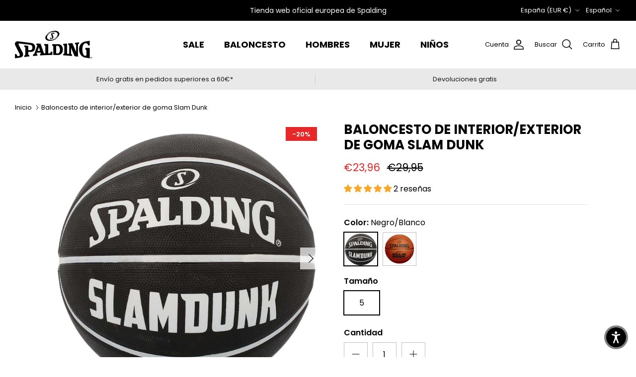

--- FILE ---
content_type: text/html; charset=utf-8
request_url: https://spalding-basketball.com/es-es/products/slam-dunk-rubber-indoor-outdoor-basketball
body_size: 69580
content:
<!DOCTYPE html><html lang="es" dir="ltr">
<head>
  <script>
  window.consentmo_gcm_initial_state = "";
  window.consentmo_gcm_state = "";
  window.consentmo_gcm_security_storage = "";
  window.consentmo_gcm_ad_storage = "";
  window.consentmo_gcm_analytics_storage = "";
  window.consentmo_gcm_functionality_storage = "";
  window.consentmo_gcm_personalization_storage = "";
  window.consentmo_gcm_ads_data_redaction = "";
  window.consentmo_gcm_url_passthrough = "";
  window.consentmo_gcm_data_layer_name = "";
  
  // Google Consent Mode V2 integration script from Consentmo GDPR
  window.isenseRules = {};
  window.isenseRules.gcm = {
      gcmVersion: 2,
      integrationVersion: 3,
      customChanges: false,
      consentUpdated: false,
      initialState: 7,
      isCustomizationEnabled: false,
      adsDataRedaction: true,
      urlPassthrough: false,
      dataLayer: 'dataLayer',
      categories: { ad_personalization: "marketing", ad_storage: "marketing", ad_user_data: "marketing", analytics_storage: "analytics", functionality_storage: "functionality", personalization_storage: "functionality", security_storage: "strict"},
      storage: { ad_personalization: "false", ad_storage: "false", ad_user_data: "false", analytics_storage: "false", functionality_storage: "false", personalization_storage: "false", security_storage: "false", wait_for_update: 2000 }
  };
  if(window.consentmo_gcm_state !== null && window.consentmo_gcm_state !== "" && window.consentmo_gcm_state !== "0") {
    window.isenseRules.gcm.isCustomizationEnabled = true;
    window.isenseRules.gcm.initialState = window.consentmo_gcm_initial_state === null || window.consentmo_gcm_initial_state.trim() === "" ? window.isenseRules.gcm.initialState : window.consentmo_gcm_initial_state;
    window.isenseRules.gcm.categories.ad_storage = window.consentmo_gcm_ad_storage === null || window.consentmo_gcm_ad_storage.trim() === "" ? window.isenseRules.gcm.categories.ad_storage : window.consentmo_gcm_ad_storage;
    window.isenseRules.gcm.categories.ad_user_data = window.consentmo_gcm_ad_storage === null || window.consentmo_gcm_ad_storage.trim() === "" ? window.isenseRules.gcm.categories.ad_user_data : window.consentmo_gcm_ad_storage;
    window.isenseRules.gcm.categories.ad_personalization = window.consentmo_gcm_ad_storage === null || window.consentmo_gcm_ad_storage.trim() === "" ? window.isenseRules.gcm.categories.ad_personalization : window.consentmo_gcm_ad_storage;
    window.isenseRules.gcm.categories.analytics_storage = window.consentmo_gcm_analytics_storage === null || window.consentmo_gcm_analytics_storage.trim() === "" ? window.isenseRules.gcm.categories.analytics_storage : window.consentmo_gcm_analytics_storage;
    window.isenseRules.gcm.categories.functionality_storage = window.consentmo_gcm_functionality_storage === null || window.consentmo_gcm_functionality_storage.trim() === "" ? window.isenseRules.gcm.categories.functionality_storage : window.consentmo_gcm_functionality_storage;
    window.isenseRules.gcm.categories.personalization_storage = window.consentmo_gcm_personalization_storage === null || window.consentmo_gcm_personalization_storage.trim() === "" ? window.isenseRules.gcm.categories.personalization_storage : window.consentmo_gcm_personalization_storage;
    window.isenseRules.gcm.categories.security_storage = window.consentmo_gcm_security_storage === null || window.consentmo_gcm_security_storage.trim() === "" ? window.isenseRules.gcm.categories.security_storage : window.consentmo_gcm_security_storage;
    window.isenseRules.gcm.urlPassthrough = window.consentmo_gcm_url_passthrough === null || window.consentmo_gcm_url_passthrough.trim() === "" ? window.isenseRules.gcm.urlPassthrough : window.consentmo_gcm_url_passthrough;
    window.isenseRules.gcm.adsDataRedaction = window.consentmo_gcm_ads_data_redaction === null || window.consentmo_gcm_ads_data_redaction.trim() === "" ? window.isenseRules.gcm.adsDataRedaction : window.consentmo_gcm_ads_data_redaction;
    window.isenseRules.gcm.dataLayer = window.consentmo_gcm_data_layer_name === null || window.consentmo_gcm_data_layer_name.trim() === "" ? window.isenseRules.gcm.dataLayer : window.consentmo_gcm_data_layer_name;
  }
  window.isenseRules.initializeGcm = function (rules) {
    if(window.isenseRules.gcm.isCustomizationEnabled) {
      rules.initialState = window.isenseRules.gcm.initialState;
      rules.urlPassthrough = window.isenseRules.gcm.urlPassthrough === true || window.isenseRules.gcm.urlPassthrough === 'true';
      rules.adsDataRedaction = window.isenseRules.gcm.adsDataRedaction === true || window.isenseRules.gcm.adsDataRedaction === 'true';
    }
    
    let initialState = parseInt(rules.initialState);
    let marketingBlocked = initialState === 0 || initialState === 2 || initialState === 5 || initialState === 7;
    let analyticsBlocked = initialState === 0 || initialState === 3 || initialState === 6 || initialState === 7;
    let functionalityBlocked = initialState === 4 || initialState === 5 || initialState === 6 || initialState === 7;

    let gdprCache = localStorage.getItem('gdprCache') ? JSON.parse(localStorage.getItem('gdprCache')) : null;
    if (gdprCache && typeof gdprCache.updatedPreferences !== "undefined") {
      let updatedPreferences = gdprCache.updatedPreferences;
      marketingBlocked = parseInt(updatedPreferences.indexOf('marketing')) > -1;
      analyticsBlocked = parseInt(updatedPreferences.indexOf('analytics')) > -1;
      functionalityBlocked = parseInt(updatedPreferences.indexOf('functionality')) > -1;
    }

    Object.entries(rules.categories).forEach(category => {
      if(rules.storage.hasOwnProperty(category[0])) {
        switch(category[1]) {
          case 'strict':
            rules.storage[category[0]] = "granted";
            break;
          case 'marketing':
            rules.storage[category[0]] = marketingBlocked ? "denied" : "granted";
            break;
          case 'analytics':
            rules.storage[category[0]] = analyticsBlocked ? "denied" : "granted";
            break;
          case 'functionality':
            rules.storage[category[0]] = functionalityBlocked ? "denied" : "granted";
            break;
        }
      }
    });
    rules.consentUpdated = true;
    isenseRules.gcm = rules;
  }

  // Google Consent Mode - initialization start
  window.isenseRules.initializeGcm({
    ...window.isenseRules.gcm,
    adsDataRedaction: true,
    urlPassthrough: false,
    initialState: 7
  });

  /*
  * initialState acceptable values:
  * 0 - Set both ad_storage and analytics_storage to denied
  * 1 - Set all categories to granted
  * 2 - Set only ad_storage to denied
  * 3 - Set only analytics_storage to denied
  * 4 - Set only functionality_storage to denied
  * 5 - Set both ad_storage and functionality_storage to denied
  * 6 - Set both analytics_storage and functionality_storage to denied
  * 7 - Set all categories to denied
  */

  window[window.isenseRules.gcm.dataLayer] = window[window.isenseRules.gcm.dataLayer] || [];
  function gtag() { window[window.isenseRules.gcm.dataLayer].push(arguments); }
  gtag("consent", "default", isenseRules.gcm.storage);
  isenseRules.gcm.adsDataRedaction && gtag("set", "ads_data_redaction", isenseRules.gcm.adsDataRedaction);
  isenseRules.gcm.urlPassthrough && gtag("set", "url_passthrough", isenseRules.gcm.urlPassthrough);
</script>
  <!-- Symmetry 6.0.3 -->

  <title>
    Shop Spalding Slam Dunk Rubber Indoor/Outdoor Basketball | Spalding EU
  </title>

  <meta charset="utf-8" />
<meta name="viewport" content="width=device-width,initial-scale=1.0" />
<meta http-equiv="X-UA-Compatible" content="IE=edge">

<link rel="preconnect" href="https://cdn.shopify.com" crossorigin>
<link rel="preconnect" href="https://fonts.shopify.com" crossorigin>
<link rel="preconnect" href="https://monorail-edge.shopifysvc.com"><link rel="preload" as="font" href="//spalding-basketball.com/cdn/fonts/poppins/poppins_n4.0ba78fa5af9b0e1a374041b3ceaadf0a43b41362.woff2" type="font/woff2" crossorigin><link rel="preload" as="font" href="//spalding-basketball.com/cdn/fonts/poppins/poppins_n4.0ba78fa5af9b0e1a374041b3ceaadf0a43b41362.woff2" type="font/woff2" crossorigin><link rel="preload" as="font" href="//spalding-basketball.com/cdn/fonts/poppins/poppins_n7.56758dcf284489feb014a026f3727f2f20a54626.woff2" type="font/woff2" crossorigin><link rel="preload" as="font" href="//spalding-basketball.com/cdn/fonts/poppins/poppins_n7.56758dcf284489feb014a026f3727f2f20a54626.woff2" type="font/woff2" crossorigin><link rel="preload" href="//spalding-basketball.com/cdn/shop/t/2/assets/vendor.min.js?v=11589511144441591071675936606" as="script">
<link rel="preload" href="//spalding-basketball.com/cdn/shop/t/2/assets/theme.js?v=85417484044267405871678377011" as="script"><link rel="canonical" href="https://spalding-basketball.com/es-es/products/slam-dunk-rubber-indoor-outdoor-basketball" /><link rel="icon" href="//spalding-basketball.com/cdn/shop/files/spalding-logo-merchant-1500x1500_38e7145f-a52f-49c6-9d9c-360fdc203fe9.png?crop=center&height=48&v=1687256618&width=48" type="image/png"><meta name="description" content="Buy Spalding Slam Dunk Rubber Indoor/Outdoor Basketball for only €22.95 at Spalding EU. Official European store for all your basketball gear.">
<style>
    @font-face {
  font-family: Poppins;
  font-weight: 400;
  font-style: normal;
  font-display: fallback;
  src: url("//spalding-basketball.com/cdn/fonts/poppins/poppins_n4.0ba78fa5af9b0e1a374041b3ceaadf0a43b41362.woff2") format("woff2"),
       url("//spalding-basketball.com/cdn/fonts/poppins/poppins_n4.214741a72ff2596839fc9760ee7a770386cf16ca.woff") format("woff");
}

    @font-face {
  font-family: Poppins;
  font-weight: 700;
  font-style: normal;
  font-display: fallback;
  src: url("//spalding-basketball.com/cdn/fonts/poppins/poppins_n7.56758dcf284489feb014a026f3727f2f20a54626.woff2") format("woff2"),
       url("//spalding-basketball.com/cdn/fonts/poppins/poppins_n7.f34f55d9b3d3205d2cd6f64955ff4b36f0cfd8da.woff") format("woff");
}

    @font-face {
  font-family: Poppins;
  font-weight: 500;
  font-style: normal;
  font-display: fallback;
  src: url("//spalding-basketball.com/cdn/fonts/poppins/poppins_n5.ad5b4b72b59a00358afc706450c864c3c8323842.woff2") format("woff2"),
       url("//spalding-basketball.com/cdn/fonts/poppins/poppins_n5.33757fdf985af2d24b32fcd84c9a09224d4b2c39.woff") format("woff");
}

    @font-face {
  font-family: Poppins;
  font-weight: 400;
  font-style: italic;
  font-display: fallback;
  src: url("//spalding-basketball.com/cdn/fonts/poppins/poppins_i4.846ad1e22474f856bd6b81ba4585a60799a9f5d2.woff2") format("woff2"),
       url("//spalding-basketball.com/cdn/fonts/poppins/poppins_i4.56b43284e8b52fc64c1fd271f289a39e8477e9ec.woff") format("woff");
}

    @font-face {
  font-family: Poppins;
  font-weight: 700;
  font-style: italic;
  font-display: fallback;
  src: url("//spalding-basketball.com/cdn/fonts/poppins/poppins_i7.42fd71da11e9d101e1e6c7932199f925f9eea42d.woff2") format("woff2"),
       url("//spalding-basketball.com/cdn/fonts/poppins/poppins_i7.ec8499dbd7616004e21155106d13837fff4cf556.woff") format("woff");
}

    @font-face {
  font-family: Poppins;
  font-weight: 700;
  font-style: normal;
  font-display: fallback;
  src: url("//spalding-basketball.com/cdn/fonts/poppins/poppins_n7.56758dcf284489feb014a026f3727f2f20a54626.woff2") format("woff2"),
       url("//spalding-basketball.com/cdn/fonts/poppins/poppins_n7.f34f55d9b3d3205d2cd6f64955ff4b36f0cfd8da.woff") format("woff");
}

    @font-face {
  font-family: Poppins;
  font-weight: 700;
  font-style: normal;
  font-display: fallback;
  src: url("//spalding-basketball.com/cdn/fonts/poppins/poppins_n7.56758dcf284489feb014a026f3727f2f20a54626.woff2") format("woff2"),
       url("//spalding-basketball.com/cdn/fonts/poppins/poppins_n7.f34f55d9b3d3205d2cd6f64955ff4b36f0cfd8da.woff") format("woff");
}

    @font-face {
  font-family: Poppins;
  font-weight: 400;
  font-style: normal;
  font-display: fallback;
  src: url("//spalding-basketball.com/cdn/fonts/poppins/poppins_n4.0ba78fa5af9b0e1a374041b3ceaadf0a43b41362.woff2") format("woff2"),
       url("//spalding-basketball.com/cdn/fonts/poppins/poppins_n4.214741a72ff2596839fc9760ee7a770386cf16ca.woff") format("woff");
}

    @font-face {
  font-family: Poppins;
  font-weight: 600;
  font-style: normal;
  font-display: fallback;
  src: url("//spalding-basketball.com/cdn/fonts/poppins/poppins_n6.aa29d4918bc243723d56b59572e18228ed0786f6.woff2") format("woff2"),
       url("//spalding-basketball.com/cdn/fonts/poppins/poppins_n6.5f815d845fe073750885d5b7e619ee00e8111208.woff") format("woff");
}

  </style>

  <meta property="og:site_name" content="Spalding EU">
<meta property="og:url" content="https://spalding-basketball.com/es-es/products/slam-dunk-rubber-indoor-outdoor-basketball">
<meta property="og:title" content="Shop Spalding Slam Dunk Rubber Indoor/Outdoor Basketball | Spalding EU">
<meta property="og:type" content="product">
<meta property="og:description" content="Buy Spalding Slam Dunk Rubber Indoor/Outdoor Basketball for only €22.95 at Spalding EU. Official European store for all your basketball gear."><meta property="og:image" content="http://spalding-basketball.com/cdn/shop/products/spalding-slam-dunk-rubber-indooroutdoor-basketball-928224_1200x1200.jpg?v=1754024377">
  <meta property="og:image:secure_url" content="https://spalding-basketball.com/cdn/shop/products/spalding-slam-dunk-rubber-indooroutdoor-basketball-928224_1200x1200.jpg?v=1754024377">
  <meta property="og:image:width" content="1000">
  <meta property="og:image:height" content="1000"><meta property="og:price:amount" content="23,96">
  <meta property="og:price:currency" content="EUR"><meta name="twitter:card" content="summary_large_image">
<meta name="twitter:title" content="Shop Spalding Slam Dunk Rubber Indoor/Outdoor Basketball | Spalding EU">
<meta name="twitter:description" content="Buy Spalding Slam Dunk Rubber Indoor/Outdoor Basketball for only €22.95 at Spalding EU. Official European store for all your basketball gear.">


  <link href="//spalding-basketball.com/cdn/shop/t/2/assets/styles.css?v=164669877933893560961760362436" rel="stylesheet" type="text/css" media="all" />
<link rel="stylesheet" href="//spalding-basketball.com/cdn/shop/t/2/assets/swatches.css?v=109631378956845863891675957810" media="print" onload="this.media='all'">
    <noscript><link rel="stylesheet" href="//spalding-basketball.com/cdn/shop/t/2/assets/swatches.css?v=109631378956845863891675957810"></noscript><script>
    window.theme = window.theme || {};
    theme.money_format_with_product_code_preference = "€{{amount_with_comma_separator}}";
    theme.money_format_with_cart_code_preference = "€{{amount_with_comma_separator}}";
    theme.money_format = "€{{amount_with_comma_separator}}";
    theme.strings = {
      previous: "Anterior",
      next: "Siguiente",
      addressError: "No se puede encontrar esa dirección",
      addressNoResults: "No results for that address",
      addressQueryLimit: "Se ha excedido el límite de uso de la API de Google . Considere la posibilidad de actualizar a un \u003ca href=\"https:\/\/developers.google.com\/maps\/premium\/usage-limits\"\u003ePlan Premium\u003c\/a\u003e.",
      authError: "Hubo un problema de autenticación con su cuenta de Google Maps.",
      icon_labels_left: "Izquierda",
      icon_labels_right: "Derecha",
      icon_labels_down: "Abajo",
      icon_labels_close: "Cerrar",
      icon_labels_plus: "Más",
      imageSlider: "Imagenes",
      cart_terms_confirmation: "Debe aceptar los términos y condiciones antes de continuar.",
      cart_general_quantity_too_high: "Solo puedes tener [QUANTITY] en tu carrito",
      products_listing_from: "De",
      layout_live_search_see_all: "Ver todos los resultados",
      products_product_add_to_cart: "Agregar al carrito",
      products_variant_no_stock: "Agotado",
      products_variant_non_existent: "No disponible",
      products_product_pick_a: "Elige un",
      general_navigation_menu_toggle_aria_label: "Alternar menú",
      general_accessibility_labels_close: "Cerrar",
      products_product_added_to_cart: "¡Gracias!",
      general_quick_search_pages: "Páginas",
      general_quick_search_no_results: "Lo sentimos, no pudimos encontrar ningún resultado.",
      collections_general_see_all_subcollections: "Ver todo..."
    };
    theme.routes = {
      cart_url: '/es-es/cart',
      cart_add_url: '/es-es/cart/add.js',
      cart_update_url: '/es-es/cart/update.js',
      predictive_search_url: '/es-es/search/suggest'
    };
    theme.settings = {
      cart_type: "page",
      after_add_to_cart: "notification",
      quickbuy_style: "off",
      avoid_orphans: true
    };
    document.documentElement.classList.add('js');
  </script>

  <script src="//spalding-basketball.com/cdn/shop/t/2/assets/vendor.min.js?v=11589511144441591071675936606" defer="defer"></script>
  <script src="//spalding-basketball.com/cdn/shop/t/2/assets/theme.js?v=85417484044267405871678377011" defer="defer"></script>

  <script>window.performance && window.performance.mark && window.performance.mark('shopify.content_for_header.start');</script><meta name="facebook-domain-verification" content="d6pyrj1mcbsu5r8qqfz07jxf0w78gz">
<meta id="shopify-digital-wallet" name="shopify-digital-wallet" content="/71823982875/digital_wallets/dialog">
<meta name="shopify-checkout-api-token" content="ce62ba70e437dee6b2578ff0264e0743">
<meta id="in-context-paypal-metadata" data-shop-id="71823982875" data-venmo-supported="false" data-environment="production" data-locale="es_ES" data-paypal-v4="true" data-currency="EUR">
<link rel="alternate" hreflang="x-default" href="https://spalding-basketball.com/products/slam-dunk-rubber-indoor-outdoor-basketball">
<link rel="alternate" hreflang="en" href="https://spalding-basketball.com/products/slam-dunk-rubber-indoor-outdoor-basketball">
<link rel="alternate" hreflang="de" href="https://spalding-basketball.com/de/products/slam-dunk-rubber-indoor-outdoor-basketball">
<link rel="alternate" hreflang="fr" href="https://spalding-basketball.com/fr/products/slam-dunk-rubber-indoor-outdoor-basketball">
<link rel="alternate" hreflang="nl" href="https://spalding-basketball.com/nl/products/slam-dunk-rubber-indoor-outdoor-basketball">
<link rel="alternate" hreflang="en-NL" href="https://spalding-basketball.com/en-nl/products/slam-dunk-rubber-indoor-outdoor-basketball">
<link rel="alternate" hreflang="nl-NL" href="https://spalding-basketball.com/nl-nl/products/slam-dunk-rubber-indoor-outdoor-basketball">
<link rel="alternate" hreflang="en-FR" href="https://spalding-basketball.com/en-fr/products/slam-dunk-rubber-indoor-outdoor-basketball">
<link rel="alternate" hreflang="fr-FR" href="https://spalding-basketball.com/fr-fr/products/slam-dunk-rubber-indoor-outdoor-basketball">
<link rel="alternate" hreflang="en-LU" href="https://spalding-basketball.com/en-lu/products/slam-dunk-rubber-indoor-outdoor-basketball">
<link rel="alternate" hreflang="fr-LU" href="https://spalding-basketball.com/fr-lu/products/slam-dunk-rubber-indoor-outdoor-basketball">
<link rel="alternate" hreflang="de-LU" href="https://spalding-basketball.com/de-lu/products/slam-dunk-rubber-indoor-outdoor-basketball">
<link rel="alternate" hreflang="es-ES" href="https://spalding-basketball.com/es-es/products/slam-dunk-rubber-indoor-outdoor-basketball">
<link rel="alternate" hreflang="en-ES" href="https://spalding-basketball.com/en-es/products/slam-dunk-rubber-indoor-outdoor-basketball">
<link rel="alternate" hreflang="en-AT" href="https://spalding-basketball.com/en-at/products/slam-dunk-rubber-indoor-outdoor-basketball">
<link rel="alternate" hreflang="de-AT" href="https://spalding-basketball.com/de-at/products/slam-dunk-rubber-indoor-outdoor-basketball">
<link rel="alternate" hreflang="en-DE" href="https://spalding-basketball.com/en-de/products/slam-dunk-rubber-indoor-outdoor-basketball">
<link rel="alternate" hreflang="de-DE" href="https://spalding-basketball.com/de-de/products/slam-dunk-rubber-indoor-outdoor-basketball">
<link rel="alternate" hreflang="en-IT" href="https://spalding-basketball.com/en-it/products/slam-dunk-rubber-indoor-outdoor-basketball">
<link rel="alternate" hreflang="it-IT" href="https://spalding-basketball.com/it-it/products/slam-dunk-rubber-indoor-outdoor-basketball">
<link rel="alternate" hreflang="en-PT" href="https://spalding-basketball.com/en-pt/products/slam-dunk-rubber-indoor-outdoor-basketball">
<link rel="alternate" hreflang="es-PT" href="https://spalding-basketball.com/es-pt/products/slam-dunk-rubber-indoor-outdoor-basketball">
<link rel="alternate" hreflang="en-SE" href="https://spalding-basketball.com/en-se/products/slam-dunk-rubber-indoor-outdoor-basketball">
<link rel="alternate" hreflang="en-GB" href="https://spalding-basketball.com/en-gb/products/slam-dunk-rubber-indoor-outdoor-basketball">
<link rel="alternate" hreflang="en-IE" href="https://spalding-basketball.com/en-ie/products/slam-dunk-rubber-indoor-outdoor-basketball">
<link rel="alternate" hreflang="en-SK" href="https://spalding-basketball.com/en-sk/products/slam-dunk-rubber-indoor-outdoor-basketball">
<link rel="alternate" type="application/json+oembed" href="https://spalding-basketball.com/es-es/products/slam-dunk-rubber-indoor-outdoor-basketball.oembed">
<script async="async" src="/checkouts/internal/preloads.js?locale=es-ES"></script>
<link rel="preconnect" href="https://shop.app" crossorigin="anonymous">
<script async="async" src="https://shop.app/checkouts/internal/preloads.js?locale=es-ES&shop_id=71823982875" crossorigin="anonymous"></script>
<script id="apple-pay-shop-capabilities" type="application/json">{"shopId":71823982875,"countryCode":"BE","currencyCode":"EUR","merchantCapabilities":["supports3DS"],"merchantId":"gid:\/\/shopify\/Shop\/71823982875","merchantName":"Spalding EU","requiredBillingContactFields":["postalAddress","email","phone"],"requiredShippingContactFields":["postalAddress","email","phone"],"shippingType":"shipping","supportedNetworks":["visa","maestro","masterCard","amex"],"total":{"type":"pending","label":"Spalding EU","amount":"1.00"},"shopifyPaymentsEnabled":true,"supportsSubscriptions":true}</script>
<script id="shopify-features" type="application/json">{"accessToken":"ce62ba70e437dee6b2578ff0264e0743","betas":["rich-media-storefront-analytics"],"domain":"spalding-basketball.com","predictiveSearch":true,"shopId":71823982875,"locale":"es"}</script>
<script>var Shopify = Shopify || {};
Shopify.shop = "spalding-eu.myshopify.com";
Shopify.locale = "es";
Shopify.currency = {"active":"EUR","rate":"1.0"};
Shopify.country = "ES";
Shopify.theme = {"name":"Symmetry","id":143133180187,"schema_name":"Symmetry","schema_version":"6.0.3","theme_store_id":568,"role":"main"};
Shopify.theme.handle = "null";
Shopify.theme.style = {"id":null,"handle":null};
Shopify.cdnHost = "spalding-basketball.com/cdn";
Shopify.routes = Shopify.routes || {};
Shopify.routes.root = "/es-es/";</script>
<script type="module">!function(o){(o.Shopify=o.Shopify||{}).modules=!0}(window);</script>
<script>!function(o){function n(){var o=[];function n(){o.push(Array.prototype.slice.apply(arguments))}return n.q=o,n}var t=o.Shopify=o.Shopify||{};t.loadFeatures=n(),t.autoloadFeatures=n()}(window);</script>
<script>
  window.ShopifyPay = window.ShopifyPay || {};
  window.ShopifyPay.apiHost = "shop.app\/pay";
  window.ShopifyPay.redirectState = null;
</script>
<script id="shop-js-analytics" type="application/json">{"pageType":"product"}</script>
<script defer="defer" async type="module" src="//spalding-basketball.com/cdn/shopifycloud/shop-js/modules/v2/client.init-shop-cart-sync_-aut3ZVe.es.esm.js"></script>
<script defer="defer" async type="module" src="//spalding-basketball.com/cdn/shopifycloud/shop-js/modules/v2/chunk.common_jR-HGkUL.esm.js"></script>
<script type="module">
  await import("//spalding-basketball.com/cdn/shopifycloud/shop-js/modules/v2/client.init-shop-cart-sync_-aut3ZVe.es.esm.js");
await import("//spalding-basketball.com/cdn/shopifycloud/shop-js/modules/v2/chunk.common_jR-HGkUL.esm.js");

  window.Shopify.SignInWithShop?.initShopCartSync?.({"fedCMEnabled":true,"windoidEnabled":true});

</script>
<script>
  window.Shopify = window.Shopify || {};
  if (!window.Shopify.featureAssets) window.Shopify.featureAssets = {};
  window.Shopify.featureAssets['shop-js'] = {"shop-cart-sync":["modules/v2/client.shop-cart-sync_BAYdngfT.es.esm.js","modules/v2/chunk.common_jR-HGkUL.esm.js"],"init-fed-cm":["modules/v2/client.init-fed-cm_C1KIrACA.es.esm.js","modules/v2/chunk.common_jR-HGkUL.esm.js"],"shop-button":["modules/v2/client.shop-button_nPJqyawu.es.esm.js","modules/v2/chunk.common_jR-HGkUL.esm.js"],"init-windoid":["modules/v2/client.init-windoid_BBN3UDv3.es.esm.js","modules/v2/chunk.common_jR-HGkUL.esm.js"],"shop-cash-offers":["modules/v2/client.shop-cash-offers_DHr6BHOX.es.esm.js","modules/v2/chunk.common_jR-HGkUL.esm.js","modules/v2/chunk.modal_K_-4b6jm.esm.js"],"shop-toast-manager":["modules/v2/client.shop-toast-manager_DsmMrndK.es.esm.js","modules/v2/chunk.common_jR-HGkUL.esm.js"],"init-shop-email-lookup-coordinator":["modules/v2/client.init-shop-email-lookup-coordinator_CqHiorcR.es.esm.js","modules/v2/chunk.common_jR-HGkUL.esm.js"],"pay-button":["modules/v2/client.pay-button_CyYMAtLe.es.esm.js","modules/v2/chunk.common_jR-HGkUL.esm.js"],"avatar":["modules/v2/client.avatar_BTnouDA3.es.esm.js"],"init-shop-cart-sync":["modules/v2/client.init-shop-cart-sync_-aut3ZVe.es.esm.js","modules/v2/chunk.common_jR-HGkUL.esm.js"],"shop-login-button":["modules/v2/client.shop-login-button_CkV-3QmP.es.esm.js","modules/v2/chunk.common_jR-HGkUL.esm.js","modules/v2/chunk.modal_K_-4b6jm.esm.js"],"init-customer-accounts-sign-up":["modules/v2/client.init-customer-accounts-sign-up_OVpxiKuf.es.esm.js","modules/v2/client.shop-login-button_CkV-3QmP.es.esm.js","modules/v2/chunk.common_jR-HGkUL.esm.js","modules/v2/chunk.modal_K_-4b6jm.esm.js"],"init-shop-for-new-customer-accounts":["modules/v2/client.init-shop-for-new-customer-accounts_B3-6tUHj.es.esm.js","modules/v2/client.shop-login-button_CkV-3QmP.es.esm.js","modules/v2/chunk.common_jR-HGkUL.esm.js","modules/v2/chunk.modal_K_-4b6jm.esm.js"],"init-customer-accounts":["modules/v2/client.init-customer-accounts_DAvreLqn.es.esm.js","modules/v2/client.shop-login-button_CkV-3QmP.es.esm.js","modules/v2/chunk.common_jR-HGkUL.esm.js","modules/v2/chunk.modal_K_-4b6jm.esm.js"],"shop-follow-button":["modules/v2/client.shop-follow-button_D-yP9CCa.es.esm.js","modules/v2/chunk.common_jR-HGkUL.esm.js","modules/v2/chunk.modal_K_-4b6jm.esm.js"],"lead-capture":["modules/v2/client.lead-capture_cgi9rykO.es.esm.js","modules/v2/chunk.common_jR-HGkUL.esm.js","modules/v2/chunk.modal_K_-4b6jm.esm.js"],"checkout-modal":["modules/v2/client.checkout-modal_CNOx8cMi.es.esm.js","modules/v2/chunk.common_jR-HGkUL.esm.js","modules/v2/chunk.modal_K_-4b6jm.esm.js"],"shop-login":["modules/v2/client.shop-login_B0Pz78O1.es.esm.js","modules/v2/chunk.common_jR-HGkUL.esm.js","modules/v2/chunk.modal_K_-4b6jm.esm.js"],"payment-terms":["modules/v2/client.payment-terms_DHTqhmPP.es.esm.js","modules/v2/chunk.common_jR-HGkUL.esm.js","modules/v2/chunk.modal_K_-4b6jm.esm.js"]};
</script>
<script>(function() {
  var isLoaded = false;
  function asyncLoad() {
    if (isLoaded) return;
    isLoaded = true;
    var urls = ["https:\/\/portal.zakeke.com\/Scripts\/integration\/shopify\/product.js?shop=spalding-eu.myshopify.com","https:\/\/api.fastbundle.co\/scripts\/src.js?shop=spalding-eu.myshopify.com","https:\/\/api.fastbundle.co\/scripts\/script_tag.js?shop=spalding-eu.myshopify.com","https:\/\/cdn.nfcube.com\/instafeed-79d265359c3ec4331a97d0bc2d274684.js?shop=spalding-eu.myshopify.com","https:\/\/dashboard.mailerlite.com\/shopify\/21373\/1699293?shop=spalding-eu.myshopify.com"];
    for (var i = 0; i < urls.length; i++) {
      var s = document.createElement('script');
      s.type = 'text/javascript';
      s.async = true;
      s.src = urls[i];
      var x = document.getElementsByTagName('script')[0];
      x.parentNode.insertBefore(s, x);
    }
  };
  if(window.attachEvent) {
    window.attachEvent('onload', asyncLoad);
  } else {
    window.addEventListener('load', asyncLoad, false);
  }
})();</script>
<script id="__st">var __st={"a":71823982875,"offset":3600,"reqid":"e1e4b12f-baad-413f-8557-bd7b9eecc7e5-1768972360","pageurl":"spalding-basketball.com\/es-es\/products\/slam-dunk-rubber-indoor-outdoor-basketball","u":"c42faecc2bd2","p":"product","rtyp":"product","rid":8358317785419};</script>
<script>window.ShopifyPaypalV4VisibilityTracking = true;</script>
<script id="captcha-bootstrap">!function(){'use strict';const t='contact',e='account',n='new_comment',o=[[t,t],['blogs',n],['comments',n],[t,'customer']],c=[[e,'customer_login'],[e,'guest_login'],[e,'recover_customer_password'],[e,'create_customer']],r=t=>t.map((([t,e])=>`form[action*='/${t}']:not([data-nocaptcha='true']) input[name='form_type'][value='${e}']`)).join(','),a=t=>()=>t?[...document.querySelectorAll(t)].map((t=>t.form)):[];function s(){const t=[...o],e=r(t);return a(e)}const i='password',u='form_key',d=['recaptcha-v3-token','g-recaptcha-response','h-captcha-response',i],f=()=>{try{return window.sessionStorage}catch{return}},m='__shopify_v',_=t=>t.elements[u];function p(t,e,n=!1){try{const o=window.sessionStorage,c=JSON.parse(o.getItem(e)),{data:r}=function(t){const{data:e,action:n}=t;return t[m]||n?{data:e,action:n}:{data:t,action:n}}(c);for(const[e,n]of Object.entries(r))t.elements[e]&&(t.elements[e].value=n);n&&o.removeItem(e)}catch(o){console.error('form repopulation failed',{error:o})}}const l='form_type',E='cptcha';function T(t){t.dataset[E]=!0}const w=window,h=w.document,L='Shopify',v='ce_forms',y='captcha';let A=!1;((t,e)=>{const n=(g='f06e6c50-85a8-45c8-87d0-21a2b65856fe',I='https://cdn.shopify.com/shopifycloud/storefront-forms-hcaptcha/ce_storefront_forms_captcha_hcaptcha.v1.5.2.iife.js',D={infoText:'Protegido por hCaptcha',privacyText:'Privacidad',termsText:'Términos'},(t,e,n)=>{const o=w[L][v],c=o.bindForm;if(c)return c(t,g,e,D).then(n);var r;o.q.push([[t,g,e,D],n]),r=I,A||(h.body.append(Object.assign(h.createElement('script'),{id:'captcha-provider',async:!0,src:r})),A=!0)});var g,I,D;w[L]=w[L]||{},w[L][v]=w[L][v]||{},w[L][v].q=[],w[L][y]=w[L][y]||{},w[L][y].protect=function(t,e){n(t,void 0,e),T(t)},Object.freeze(w[L][y]),function(t,e,n,w,h,L){const[v,y,A,g]=function(t,e,n){const i=e?o:[],u=t?c:[],d=[...i,...u],f=r(d),m=r(i),_=r(d.filter((([t,e])=>n.includes(e))));return[a(f),a(m),a(_),s()]}(w,h,L),I=t=>{const e=t.target;return e instanceof HTMLFormElement?e:e&&e.form},D=t=>v().includes(t);t.addEventListener('submit',(t=>{const e=I(t);if(!e)return;const n=D(e)&&!e.dataset.hcaptchaBound&&!e.dataset.recaptchaBound,o=_(e),c=g().includes(e)&&(!o||!o.value);(n||c)&&t.preventDefault(),c&&!n&&(function(t){try{if(!f())return;!function(t){const e=f();if(!e)return;const n=_(t);if(!n)return;const o=n.value;o&&e.removeItem(o)}(t);const e=Array.from(Array(32),(()=>Math.random().toString(36)[2])).join('');!function(t,e){_(t)||t.append(Object.assign(document.createElement('input'),{type:'hidden',name:u})),t.elements[u].value=e}(t,e),function(t,e){const n=f();if(!n)return;const o=[...t.querySelectorAll(`input[type='${i}']`)].map((({name:t})=>t)),c=[...d,...o],r={};for(const[a,s]of new FormData(t).entries())c.includes(a)||(r[a]=s);n.setItem(e,JSON.stringify({[m]:1,action:t.action,data:r}))}(t,e)}catch(e){console.error('failed to persist form',e)}}(e),e.submit())}));const S=(t,e)=>{t&&!t.dataset[E]&&(n(t,e.some((e=>e===t))),T(t))};for(const o of['focusin','change'])t.addEventListener(o,(t=>{const e=I(t);D(e)&&S(e,y())}));const B=e.get('form_key'),M=e.get(l),P=B&&M;t.addEventListener('DOMContentLoaded',(()=>{const t=y();if(P)for(const e of t)e.elements[l].value===M&&p(e,B);[...new Set([...A(),...v().filter((t=>'true'===t.dataset.shopifyCaptcha))])].forEach((e=>S(e,t)))}))}(h,new URLSearchParams(w.location.search),n,t,e,['guest_login'])})(!0,!0)}();</script>
<script integrity="sha256-4kQ18oKyAcykRKYeNunJcIwy7WH5gtpwJnB7kiuLZ1E=" data-source-attribution="shopify.loadfeatures" defer="defer" src="//spalding-basketball.com/cdn/shopifycloud/storefront/assets/storefront/load_feature-a0a9edcb.js" crossorigin="anonymous"></script>
<script crossorigin="anonymous" defer="defer" src="//spalding-basketball.com/cdn/shopifycloud/storefront/assets/shopify_pay/storefront-65b4c6d7.js?v=20250812"></script>
<script data-source-attribution="shopify.dynamic_checkout.dynamic.init">var Shopify=Shopify||{};Shopify.PaymentButton=Shopify.PaymentButton||{isStorefrontPortableWallets:!0,init:function(){window.Shopify.PaymentButton.init=function(){};var t=document.createElement("script");t.src="https://spalding-basketball.com/cdn/shopifycloud/portable-wallets/latest/portable-wallets.es.js",t.type="module",document.head.appendChild(t)}};
</script>
<script data-source-attribution="shopify.dynamic_checkout.buyer_consent">
  function portableWalletsHideBuyerConsent(e){var t=document.getElementById("shopify-buyer-consent"),n=document.getElementById("shopify-subscription-policy-button");t&&n&&(t.classList.add("hidden"),t.setAttribute("aria-hidden","true"),n.removeEventListener("click",e))}function portableWalletsShowBuyerConsent(e){var t=document.getElementById("shopify-buyer-consent"),n=document.getElementById("shopify-subscription-policy-button");t&&n&&(t.classList.remove("hidden"),t.removeAttribute("aria-hidden"),n.addEventListener("click",e))}window.Shopify?.PaymentButton&&(window.Shopify.PaymentButton.hideBuyerConsent=portableWalletsHideBuyerConsent,window.Shopify.PaymentButton.showBuyerConsent=portableWalletsShowBuyerConsent);
</script>
<script data-source-attribution="shopify.dynamic_checkout.cart.bootstrap">document.addEventListener("DOMContentLoaded",(function(){function t(){return document.querySelector("shopify-accelerated-checkout-cart, shopify-accelerated-checkout")}if(t())Shopify.PaymentButton.init();else{new MutationObserver((function(e,n){t()&&(Shopify.PaymentButton.init(),n.disconnect())})).observe(document.body,{childList:!0,subtree:!0})}}));
</script>
<link id="shopify-accelerated-checkout-styles" rel="stylesheet" media="screen" href="https://spalding-basketball.com/cdn/shopifycloud/portable-wallets/latest/accelerated-checkout-backwards-compat.css" crossorigin="anonymous">
<style id="shopify-accelerated-checkout-cart">
        #shopify-buyer-consent {
  margin-top: 1em;
  display: inline-block;
  width: 100%;
}

#shopify-buyer-consent.hidden {
  display: none;
}

#shopify-subscription-policy-button {
  background: none;
  border: none;
  padding: 0;
  text-decoration: underline;
  font-size: inherit;
  cursor: pointer;
}

#shopify-subscription-policy-button::before {
  box-shadow: none;
}

      </style>
<script id="sections-script" data-sections="product-recommendations" defer="defer" src="//spalding-basketball.com/cdn/shop/t/2/compiled_assets/scripts.js?v=2887"></script>
<script>window.performance && window.performance.mark && window.performance.mark('shopify.content_for_header.end');</script>
  <link href="//spalding-basketball.com/cdn/shop/t/2/assets/customstyles.css?v=87080231805560018691722500676" rel="stylesheet" type="text/css" media="all" />

<!-- MailerLite Universal -->
<script>
    (function(w,d,e,u,f,l,n){w[f]=w[f]||function(){(w[f].q=w[f].q||[])
    .push(arguments);},l=d.createElement(e),l.async=1,l.src=u,
    n=d.getElementsByTagName(e)[0],n.parentNode.insertBefore(l,n);})
    (window,document,'script','https://assets.mailerlite.com/js/universal.js','ml');
    ml('account', '1699293');
</script>
<!-- End MailerLite Universal -->
  


<!-- BEGIN app block: shopify://apps/consentmo-gdpr/blocks/gdpr_cookie_consent/4fbe573f-a377-4fea-9801-3ee0858cae41 -->


<!-- END app block --><!-- BEGIN app block: shopify://apps/hulk-form-builder/blocks/app-embed/b6b8dd14-356b-4725-a4ed-77232212b3c3 --><!-- BEGIN app snippet: hulkapps-formbuilder-theme-ext --><script type="text/javascript">
  
  if (typeof window.formbuilder_customer != "object") {
        window.formbuilder_customer = {}
  }

  window.hulkFormBuilder = {
    form_data: {"form_dcwH71s7qVAmPt6i7vuhAQ":{"uuid":"dcwH71s7qVAmPt6i7vuhAQ","form_name":"Partnerships","form_data":{"div_back_gradient_1":"#fff","div_back_gradient_2":"#fff","back_color":"#e9e9e9","form_title":"\u003ch3 style=\"color:#000000; font-family: Poppins;\"\u003eINTERESTED IN A PARTNERSHIP?\u003c\/h3\u003e\n","form_submit":"SUBMIT","after_submit":"hideAndmessage","after_submit_msg":"\u003cp\u003eThank you for your message. We will get in touch with you shortly\u003c\/p\u003e\n","captcha_enable":"yes","label_style":"blockLabels","input_border_radius":0,"back_type":"color","input_back_color":"#fff","input_back_color_hover":"#fff","back_shadow":"none","label_font_clr":"#000000","input_font_clr":"#333333","button_align":"fullBtn","button_clr":"#fff","button_back_clr":"#000000","button_border_radius":"2","form_width":"100%","form_border_size":"2","form_border_clr":"transparent","form_border_radius":0,"label_font_size":"16","input_font_size":"16","button_font_size":"16","form_padding":"20","input_border_color":"#000000","input_border_color_hover":"#000000","btn_border_clr":"#000000","btn_border_size":"1","form_name":"Partnerships","":"umasats@unitedspb.eu","form_access_message":"\u003cp\u003ePlease login to access the form\u003cbr\u003eDo not have an account? Create account\u003c\/p\u003e","form_description":"\u003cp style=\"color:#000000;\"\u003eLeave your contact information in the form below and we will get back to you as soon as possible.\u003c\/p\u003e\n","captcha_honeypot":"no","advance_css":"div.form_submit_div button:hover{background-color:#FFFFFF!important;border-color:#FFFFFF!important;color:#000000!important;}","formElements":[{"type":"text","position":0,"label":"Name","customClass":"","halfwidth":"no","Conditions":{},"required":"yes","page_number":1},{"type":"email","position":1,"label":"E-mail","required":"yes","email_confirm":"yes","Conditions":{},"page_number":1},{"type":"text","position":2,"label":"Phone","halfwidth":"no","Conditions":{},"page_number":1},{"type":"select","position":3,"label":"Your language","values":"English\nGerman\nFrench\nDutch\nSpanish\nItalian","Conditions":{},"elementCost":{},"required":"yes","page_number":1},{"type":"textarea","position":4,"label":"Message","required":"yes","Conditions":{},"page_number":1}]},"is_spam_form":false,"shop_uuid":"D6Y1K_VvCe_sTFzf-rT1FQ","shop_timezone":"Europe\/Brussels","shop_id":80820,"shop_is_after_submit_enabled":true,"shop_shopify_plan":"unlimited","shop_shopify_domain":"spalding-eu.myshopify.com","shop_remove_watermark":false,"shop_created_at":"2023-03-24T04:00:20.526-05:00"},"form_hBJJIA-gv-dTjEzCtDD6kA":{"uuid":"hBJJIA-gv-dTjEzCtDD6kA","form_name":"Warranty Claims","form_data":{"div_back_gradient_1":"#fff","div_back_gradient_2":"#fff","back_color":"#e9e9e9","form_title":"\u003ch3 style=\"color:#000000; font-family: Poppins;\"\u003eWARRANTY CLAIM\u003c\/h3\u003e\n","form_submit":"SUBMIT","after_submit":"hideAndmessage","after_submit_msg":"\u003cp\u003eThank you for your message. We will get in touch with you shortly\u003c\/p\u003e\n","captcha_enable":"yes","label_style":"blockLabels","input_border_radius":0,"back_type":"color","input_back_color":"#fff","input_back_color_hover":"#fff","back_shadow":"none","label_font_clr":"#000000","input_font_clr":"#333333","button_align":"fullBtn","button_clr":"#fff","button_back_clr":"#000000","button_border_radius":"2","form_width":"100%","form_border_size":"2","form_border_clr":"transparent","form_border_radius":0,"label_font_size":"16","input_font_size":"16","button_font_size":"16","form_padding":"20","input_border_color":"#000000","input_border_color_hover":"#000000","btn_border_clr":"#000000","btn_border_size":"1","form_name":"Warranty Claims","":"","form_access_message":"\u003cp\u003ePlease login to access the form\u003cbr\u003eDo not have an account? Create account\u003c\/p\u003e","form_description":"\u003cp style=\"color:#000000;\"\u003eFile your claim using the form below.\u003c\/p\u003e\n","captcha_honeypot":"no","advance_css":"div.form_submit_div button:hover{background-color:#FFFFFF!important;border-color:#FFFFFF!important;color:#000000!important;}","formElements":[{"type":"text","position":0,"label":"Name","customClass":"","halfwidth":"no","Conditions":{},"required":"yes","page_number":1},{"type":"email","position":1,"label":"E-mail","required":"yes","email_confirm":"yes","Conditions":{},"page_number":1},{"type":"text","position":2,"label":"Phone","halfwidth":"no","Conditions":{},"page_number":1},{"type":"select","position":3,"label":"Your language","values":"English\nGerman\nFrench\nDutch\nSpanish\nItalian","Conditions":{},"elementCost":{},"required":"yes","page_number":1},{"type":"textarea","position":4,"label":"Message","required":"yes","Conditions":{},"page_number":1},{"Conditions":{},"type":"text","position":5,"label":"Order number","required":"yes","page_number":1},{"Conditions":{},"type":"text","position":6,"label":"PO number","infoMessage":"If you provide a PO number, we can help you faster. You can find the PO number on the label on the inside of the product.","page_number":1},{"Conditions":{},"type":"file","position":7,"label":"Upload picture(s)","imageMultiple":"yes","imagenoMultiple":"5","required":"yes","page_number":1}]},"is_spam_form":false,"shop_uuid":"D6Y1K_VvCe_sTFzf-rT1FQ","shop_timezone":"Europe\/Brussels","shop_id":80820,"shop_is_after_submit_enabled":true,"shop_shopify_plan":"unlimited","shop_shopify_domain":"spalding-eu.myshopify.com","shop_remove_watermark":false,"shop_created_at":"2023-03-24T04:00:20.526-05:00"}},
    shop_data: {"shop_D6Y1K_VvCe_sTFzf-rT1FQ":{"shop_uuid":"D6Y1K_VvCe_sTFzf-rT1FQ","shop_timezone":"Europe\/Brussels","shop_id":80820,"shop_is_after_submit_enabled":true,"shop_shopify_plan":"Advanced","shop_shopify_domain":"spalding-eu.myshopify.com","shop_created_at":"2023-03-24T04:00:20.526-05:00","is_skip_metafield":false,"shop_deleted":false,"shop_disabled":false}},
    settings_data: {"shop_settings":{"shop_customise_msgs":[],"default_customise_msgs":{"is_required":"is required","thank_you":"Thank you! The form was submitted successfully.","processing":"Processing...","valid_data":"Please provide valid data","valid_email":"Provide valid email format","valid_tags":"HTML Tags are not allowed","valid_phone":"Provide valid phone number","valid_captcha":"Please provide valid captcha response","valid_url":"Provide valid URL","only_number_alloud":"Provide valid number in","number_less":"must be less than","number_more":"must be more than","image_must_less":"Image must be less than 20MB","image_number":"Images allowed","image_extension":"Invalid extension! Please provide image file","error_image_upload":"Error in image upload. Please try again.","error_file_upload":"Error in file upload. Please try again.","your_response":"Your response","error_form_submit":"Error occur.Please try again after sometime.","email_submitted":"Form with this email is already submitted","invalid_email_by_zerobounce":"The email address you entered appears to be invalid. Please check it and try again.","download_file":"Download file","card_details_invalid":"Your card details are invalid","card_details":"Card details","please_enter_card_details":"Please enter card details","card_number":"Card number","exp_mm":"Exp MM","exp_yy":"Exp YY","crd_cvc":"CVV","payment_value":"Payment amount","please_enter_payment_amount":"Please enter payment amount","address1":"Address line 1","address2":"Address line 2","city":"City","province":"Province","zipcode":"Zip code","country":"Country","blocked_domain":"This form does not accept addresses from","file_must_less":"File must be less than 20MB","file_extension":"Invalid extension! Please provide file","only_file_number_alloud":"files allowed","previous":"Previous","next":"Next","must_have_a_input":"Please enter at least one field.","please_enter_required_data":"Please enter required data","atleast_one_special_char":"Include at least one special character","atleast_one_lowercase_char":"Include at least one lowercase character","atleast_one_uppercase_char":"Include at least one uppercase character","atleast_one_number":"Include at least one number","must_have_8_chars":"Must have 8 characters long","be_between_8_and_12_chars":"Be between 8 and 12 characters long","please_select":"Please Select","phone_submitted":"Form with this phone number is already submitted","user_res_parse_error":"Error while submitting the form","valid_same_values":"values must be same","product_choice_clear_selection":"Clear Selection","picture_choice_clear_selection":"Clear Selection","remove_all_for_file_image_upload":"Remove All","invalid_file_type_for_image_upload":"You can't upload files of this type.","invalid_file_type_for_signature_upload":"You can't upload files of this type.","max_files_exceeded_for_file_upload":"You can not upload any more files.","max_files_exceeded_for_image_upload":"You can not upload any more files.","file_already_exist":"File already uploaded","max_limit_exceed":"You have added the maximum number of text fields.","cancel_upload_for_file_upload":"Cancel upload","cancel_upload_for_image_upload":"Cancel upload","cancel_upload_for_signature_upload":"Cancel upload"},"shop_blocked_domains":[]}},
    features_data: {"shop_plan_features":{"shop_plan_features":["unlimited-forms","full-design-customization","export-form-submissions","multiple-recipients-for-form-submissions","multiple-admin-notifications","enable-captcha","unlimited-file-uploads","save-submitted-form-data","set-auto-response-message","conditional-logic","form-banner","save-as-draft-facility","include-user-response-in-admin-email","disable-form-submission","mail-platform-integration","stripe-payment-integration","pre-built-templates","create-customer-account-on-shopify","google-analytics-3-by-tracking-id","facebook-pixel-id","bing-uet-pixel-id","advanced-js","advanced-css","api-available","customize-form-message","hidden-field","restrict-from-submissions-per-one-user","utm-tracking","ratings","privacy-notices","heading","paragraph","shopify-flow-trigger","domain-setup","block-domain","address","html-code","form-schedule","after-submit-script","customize-form-scrolling","on-form-submission-record-the-referrer-url","password","duplicate-the-forms","include-user-response-in-auto-responder-email","elements-add-ons","admin-and-auto-responder-email-with-tokens","email-export","premium-support","google-analytics-4-by-measurement-id","google-ads-for-tracking-conversion","validation-field","file-upload","load_form_as_popup","advanced_conditional_logic"]}},
    shop: null,
    shop_id: null,
    plan_features: null,
    validateDoubleQuotes: false,
    assets: {
      extraFunctions: "https://cdn.shopify.com/extensions/019bb5ee-ec40-7527-955d-c1b8751eb060/form-builder-by-hulkapps-50/assets/extra-functions.js",
      extraStyles: "https://cdn.shopify.com/extensions/019bb5ee-ec40-7527-955d-c1b8751eb060/form-builder-by-hulkapps-50/assets/extra-styles.css",
      bootstrapStyles: "https://cdn.shopify.com/extensions/019bb5ee-ec40-7527-955d-c1b8751eb060/form-builder-by-hulkapps-50/assets/theme-app-extension-bootstrap.css"
    },
    translations: {
      htmlTagNotAllowed: "HTML Tags are not allowed",
      sqlQueryNotAllowed: "SQL Queries are not allowed",
      doubleQuoteNotAllowed: "Double quotes are not allowed",
      vorwerkHttpWwwNotAllowed: "The words \u0026#39;http\u0026#39; and \u0026#39;www\u0026#39; are not allowed. Please remove them and try again.",
      maxTextFieldsReached: "You have added the maximum number of text fields.",
      avoidNegativeWords: "Avoid negative words: Don\u0026#39;t use negative words in your contact message.",
      customDesignOnly: "This form is for custom designs requests. For general inquiries please contact our team at info@stagheaddesigns.com",
      zerobounceApiErrorMsg: "We couldn\u0026#39;t verify your email due to a technical issue. Please try again later.",
    }

  }

  

  window.FbThemeAppExtSettingsHash = {}
  
</script><!-- END app snippet --><!-- END app block --><!-- BEGIN app block: shopify://apps/fbp-fast-bundle/blocks/fast_bundle/9e87fbe2-9041-4c23-acf5-322413994cef -->
  <!-- BEGIN app snippet: fast_bundle -->




<script>
    if (Math.random() < 0.05) {
      window.FastBundleRenderTimestamp = Date.now();
    }
    const newBaseUrl = 'https://sdk.fastbundle.co'
    const apiURL = 'https://api.fastbundle.co'
    const rbrAppUrl = `${newBaseUrl}/{version}/main.min.js`
    const rbrVendorUrl = `${newBaseUrl}/{version}/vendor.js`
    const rbrCartUrl = `${apiURL}/scripts/cart.js`
    const rbrStyleUrl = `${newBaseUrl}/{version}/main.min.css`

    const legacyRbrAppUrl = `${apiURL}/react-src/static/js/main.min.js`
    const legacyRbrStyleUrl = `${apiURL}/react-src/static/css/main.min.css`

    const previousScriptLoaded = Boolean(document.querySelectorAll(`script[src*="${newBaseUrl}"]`).length)
    const previousLegacyScriptLoaded = Boolean(document.querySelectorAll(`script[src*="${legacyRbrAppUrl}"]`).length)

    if (!(previousScriptLoaded || previousLegacyScriptLoaded)) {
        const FastBundleConf = {"enable_bap_modal":false,"frontend_version":"1.22.09","storefront_record_submitted":true,"use_shopify_prices":false,"currencies":[{"id":1576833010,"code":"EUR","conversion_fee":1.0,"roundup_number":0.95,"rounding_enabled":true},{"id":1576833011,"code":"GBP","conversion_fee":1.0,"roundup_number":0.0,"rounding_enabled":true}],"is_active":true,"override_product_page_forms":true,"allow_funnel":true,"translations":[{"id":891877,"key":"add","value":"Voeg toe","locale_code":"nl","model":"shop","object_id":38041},{"id":891881,"key":"add_bundle","value":"Voeg Bundel toe","locale_code":"nl","model":"shop","object_id":38041},{"id":891879,"key":"added","value":"Toegevoegd!","locale_code":"nl","model":"shop","object_id":38041},{"id":891880,"key":"added_","value":"Toegevoegd","locale_code":"nl","model":"shop","object_id":38041},{"id":891885,"key":"added_items","value":"Items toegevoegd","locale_code":"nl","model":"shop","object_id":38041},{"id":891886,"key":"added_to_product_list","value":"Toegevoegd aan de productlijst","locale_code":"nl","model":"shop","object_id":38041},{"id":891882,"key":"add_items","value":"Voeg aub items toe","locale_code":"nl","model":"shop","object_id":38041},{"id":891887,"key":"apply_discount","value":"Korting wordt toegepast tijdens afrekenen","locale_code":"nl","model":"shop","object_id":38041},{"id":891888,"key":"badge_price_description","value":"Bespaar {discount}!","locale_code":"nl","model":"shop","object_id":38041},{"id":891890,"key":"bap_modal_sub_title_without_variant","value":"Bekijk de onderstaande velden en klik op de knop om vast te leggen in de winkelmand.","locale_code":"nl","model":"shop","object_id":38041},{"id":891889,"key":"bap_modal_sub_title_with_variant","value":"Bekijk de onderstaande velden, selecteer de juiste variant voor elk opgenomen product en klik op de knop om vast te leggen in de winkelmand.","locale_code":"nl","model":"shop","object_id":38041},{"id":891891,"key":"bap_modal_title","value":"{product_name} is een gebundeld product dat {num_of_products} producten bevat. Dit product wordt vervangen door de opgenomen producten.","locale_code":"nl","model":"shop","object_id":38041},{"id":891892,"key":"builder_added_count","value":"{num_added}/{num_must_add} toegevoegd","locale_code":"nl","model":"shop","object_id":38041},{"id":891893,"key":"builder_count_error","value":"Je moet {quantity} andere items toevoegen van bovenstaande collecties.","locale_code":"nl","model":"shop","object_id":38041},{"id":891878,"key":"bundleBuilder_added","value":"toegevoegd","locale_code":"nl","model":"shop","object_id":38041},{"id":891894,"key":"bundle_not_available","value":"Bundel is niet beschikbaar","locale_code":"nl","model":"shop","object_id":38041},{"id":891895,"key":"buy_all","value":"Koop alle","locale_code":"nl","model":"shop","object_id":38041},{"id":891896,"key":"bxgy_btn_title","value":"Toevoegen aan winkelmand","locale_code":"nl","model":"shop","object_id":38041},{"id":891897,"key":"cancel","value":"Annuleer","locale_code":"nl","model":"shop","object_id":38041},{"id":891898,"key":"capacity_is_over","value":"Items niet toegevoegd. Je hebt al het verplichte aantal producten toegevoegd van deze collectie.","locale_code":"nl","model":"shop","object_id":38041},{"id":891902,"key":"choose_items_to_buy","value":"Kies items om samen te kopen.","locale_code":"nl","model":"shop","object_id":38041},{"id":891899,"key":"collection","value":"collectie","locale_code":"nl","model":"shop","object_id":38041},{"id":891900,"key":"collection_btn_title","value":"Voeg geselecteerde toe aan winkelwagen","locale_code":"nl","model":"shop","object_id":38041},{"id":891901,"key":"collection_item","value":"Voeg {quantity} items toe van {collection} collectie","locale_code":"nl","model":"shop","object_id":38041},{"id":891903,"key":"copied","value":"Gekopieerd!","locale_code":"nl","model":"shop","object_id":38041},{"id":891904,"key":"copy_code","value":"Kopieer code","locale_code":"nl","model":"shop","object_id":38041},{"id":891905,"key":"days","value":"Dagen","locale_code":"nl","model":"shop","object_id":38041},{"id":891906,"key":"discount_applied","value":"{discount} korting toegepast","locale_code":"nl","model":"shop","object_id":38041},{"id":891907,"key":"discount_card_desc","value":"Vul de kortingscode hieronder in als deze niet is toegepast bij het afrekenen.","locale_code":"nl","model":"shop","object_id":38041},{"id":891908,"key":"discount_card_discount","value":"Kortingscode:","locale_code":"nl","model":"shop","object_id":38041},{"id":891976,"key":"discount_is_applied","value":"korting is toegepast op de geselecteerde producten.","locale_code":"nl","model":"shop","object_id":38041},{"id":891909,"key":"fix_cart","value":"Maak je winkelmand","locale_code":"nl","model":"shop","object_id":38041},{"id":891910,"key":"free","value":"Gratis","locale_code":"nl","model":"shop","object_id":38041},{"id":891911,"key":"free_gift","value":"Gratis geschenk","locale_code":"nl","model":"shop","object_id":38041},{"id":891912,"key":"free_gift_applied","value":"Gratis geschenk toegepast","locale_code":"nl","model":"shop","object_id":38041},{"id":891913,"key":"free_shipping","value":"Gratis Verzending","locale_code":"nl","model":"shop","object_id":38041},{"id":891914,"key":"funnel_alert","value":"Dit item is reeds in je winkelmand.","locale_code":"nl","model":"shop","object_id":38041},{"id":891915,"key":"funnel_button_description","value":"Koop deze bundel | Bespaar {discount}","locale_code":"nl","model":"shop","object_id":38041},{"id":891916,"key":"funnel_discount_description","value":"bespaar {discount}","locale_code":"nl","model":"shop","object_id":38041},{"id":891917,"key":"funnel_popup_title","value":"Maak je winkelmand compleet met deze bundel en bespaar","locale_code":"nl","model":"shop","object_id":38041},{"id":891918,"key":"get_free_gift","value":"Krijg deze gratis geschenken","locale_code":"nl","model":"shop","object_id":38041},{"id":891919,"key":"go_to_bundle_builder","value":"Ga naar de bundel bouwer","locale_code":"nl","model":"shop","object_id":38041},{"id":891972,"key":"have_not_selected","value":"Je hebt nog geen items geselecteerd","locale_code":"nl","model":"shop","object_id":38041},{"id":891973,"key":"have_selected","value":"Je hebt {quantity} items geselecteerd","locale_code":"nl","model":"shop","object_id":38041},{"id":891921,"key":"hide","value":"Verberg","locale_code":"nl","model":"shop","object_id":38041},{"id":891920,"key":"hours","value":"Uren","locale_code":"nl","model":"shop","object_id":38041},{"id":891922,"key":"includes_free_shipping","value":"Gratis Verzending inbegrepen","locale_code":"nl","model":"shop","object_id":38041},{"id":891974,"key":"item","value":"item","locale_code":"nl","model":"shop","object_id":38041},{"id":891883,"key":"items","value":"items","locale_code":"nl","model":"shop","object_id":38041},{"id":891923,"key":"items_not_found","value":"Geen overeenkomende items gevonden","locale_code":"nl","model":"shop","object_id":38041},{"id":891924,"key":"items_selected","value":"items geselecteerd","locale_code":"nl","model":"shop","object_id":38041},{"id":891925,"key":"min","value":"Minuten","locale_code":"nl","model":"shop","object_id":38041},{"id":891926,"key":"mix_btn_title","value":"Voeg geselecteerden toe aan winkelmand","locale_code":"nl","model":"shop","object_id":38041},{"id":891927,"key":"multiple_items_funnel_alert","value":"Sommige van de items bevinden zich reeds in je winkelmand","locale_code":"nl","model":"shop","object_id":38041},{"id":891971,"key":"no","value":"Nee","locale_code":"nl","model":"shop","object_id":38041},{"id":891928,"key":"no_item_selected","value":"Geen items geselecteerd!","locale_code":"nl","model":"shop","object_id":38041},{"id":891929,"key":"not_enough","value":"onvoldoende voorraad","locale_code":"nl","model":"shop","object_id":38041},{"id":891884,"key":"off","value":"korting","locale_code":"nl","model":"shop","object_id":38041},{"id":891930,"key":"offer_ends","value":"Dit aanbod eindigt in","locale_code":"nl","model":"shop","object_id":38041},{"id":891970,"key":"one_time_purchase","value":"Eenmalige aankoop","locale_code":"nl","model":"shop","object_id":38041},{"id":891931,"key":"Please_add_product_from_collections","value":"Voeg aub product toe van collecties","locale_code":"nl","model":"shop","object_id":38041},{"id":891932,"key":"price_description","value":"Voeg bundel toe aan winkelmand | Bespaar {discount}","locale_code":"nl","model":"shop","object_id":38041},{"id":891933,"key":"product","value":"product","locale_code":"nl","model":"shop","object_id":38041},{"id":891934,"key":"products","value":"producten","locale_code":"nl","model":"shop","object_id":38041},{"id":891935,"key":"quantity","value":"Hoeveelheid","locale_code":"nl","model":"shop","object_id":38041},{"id":891936,"key":"remove","value":"Verwijder","locale_code":"nl","model":"shop","object_id":38041},{"id":891937,"key":"remove_from_cart","value":"Verwijder van winkelmand","locale_code":"nl","model":"shop","object_id":38041},{"id":891938,"key":"required_tooltip","value":"Dit product is verplicht en kan niet worden gedeselecteerd","locale_code":"nl","model":"shop","object_id":38041},{"id":891939,"key":"save","value":"Bespaar","locale_code":"nl","model":"shop","object_id":38041},{"id":891979,"key":"save_more","value":"Voeg {range} toe om meer te besparen","locale_code":"nl","model":"shop","object_id":38041},{"id":891941,"key":"search_product","value":"zoek producten","locale_code":"nl","model":"shop","object_id":38041},{"id":891940,"key":"sec","value":"Seconden","locale_code":"nl","model":"shop","object_id":38041},{"id":891942,"key":"see_less","value":"Minder zien","locale_code":"nl","model":"shop","object_id":38041},{"id":891943,"key":"see_more_details","value":"Meer details zien","locale_code":"nl","model":"shop","object_id":38041},{"id":891944,"key":"select_all","value":"Alle producten","locale_code":"nl","model":"shop","object_id":38041},{"id":891945,"key":"select_all_variants","value":"Selecteer alle varianten","locale_code":"nl","model":"shop","object_id":38041},{"id":891947,"key":"select_all_variants_correctly","value":"Selecteer alle varianten op een correcte manier","locale_code":"nl","model":"shop","object_id":38041},{"id":891946,"key":"select_at_least","value":"Je moet minimum {minQty} items selecteren","locale_code":"nl","model":"shop","object_id":38041},{"id":891975,"key":"select_at_least_min_qty","value":"Selecteer minimum {min_qty} items om de korting toe te passen.","locale_code":"nl","model":"shop","object_id":38041},{"id":891951,"key":"selected","value":"geselecteerd","locale_code":"nl","model":"shop","object_id":38041},{"id":891952,"key":"selected_items","value":"Geselecteerde items","locale_code":"nl","model":"shop","object_id":38041},{"id":891953,"key":"selected_products","value":"Geselecteerde producten","locale_code":"nl","model":"shop","object_id":38041},{"id":891977,"key":"select_selling_plan","value":"Selecteer een verkoopplan","locale_code":"nl","model":"shop","object_id":38041},{"id":891948,"key":"select_variant","value":"Select variant","locale_code":"nl","model":"shop","object_id":38041},{"id":891949,"key":"select_variants","value":"Selecteer varianten","locale_code":"nl","model":"shop","object_id":38041},{"id":891950,"key":"select_variants_for","value":"Selecteer varianten voor {product}","locale_code":"nl","model":"shop","object_id":38041},{"id":891978,"key":"select_variants_to_show_subscription","value":"Je hebt geen variant geselecteerd of er zijn geen abonnementsplannen met de geselecteerde varianten.","locale_code":"nl","model":"shop","object_id":38041},{"id":891954,"key":"shipping_cost","value":"Verzendkosten","locale_code":"nl","model":"shop","object_id":38041},{"id":891955,"key":"show","value":"Toon","locale_code":"nl","model":"shop","object_id":38041},{"id":891956,"key":"show_more_products","value":"Toon meer producten","locale_code":"nl","model":"shop","object_id":38041},{"id":891957,"key":"show_selected_items","value":"Toon geselecteerde items","locale_code":"nl","model":"shop","object_id":38041},{"id":891958,"key":"sold_out","value":"Uitverkocht","locale_code":"nl","model":"shop","object_id":38041},{"id":891980,"key":"style","value":"Stijl","locale_code":"nl","model":"shop","object_id":38041},{"id":891981,"key":"swipe_up","value":"Swipe omhoog om te bekijken","locale_code":"nl","model":"shop","object_id":38041},{"id":891959,"key":"swipe_up_to_check","value":"items toegevoegd, swipe omhoog om te bekijken","locale_code":"nl","model":"shop","object_id":38041},{"id":891960,"key":"tap_to_check","value":"Tap om te bekijken","locale_code":"nl","model":"shop","object_id":38041},{"id":891961,"key":"this_item","value":"Dit item","locale_code":"nl","model":"shop","object_id":38041},{"id":891962,"key":"total","value":"Totaal","locale_code":"nl","model":"shop","object_id":38041},{"id":891963,"key":"variant","value":"Variant","locale_code":"nl","model":"shop","object_id":38041},{"id":891964,"key":"variants","value":"Varianten","locale_code":"nl","model":"shop","object_id":38041},{"id":891966,"key":"view_offer_details","value":"Bekijk alle aanbod details","locale_code":"nl","model":"shop","object_id":38041},{"id":891965,"key":"view_products_and_select_variants","value":"Bekijk alle producten en selecteer hun varianten","locale_code":"nl","model":"shop","object_id":38041},{"id":891967,"key":"volume_btn_title","value":"Voeg {quantity} toe | bespaar {discount}","locale_code":"nl","model":"shop","object_id":38041},{"id":891982,"key":"x_bundle_discount","value":"Koop van deze collecties","locale_code":"nl","model":"shop","object_id":38041},{"id":891983,"key":"y_bundle_discount","value":"Krijg {discount} korting op deze collecties","locale_code":"nl","model":"shop","object_id":38041},{"id":891968,"key":"you_must_select_variant","value":"Je moet een variant selecteren voor alle items.","locale_code":"nl","model":"shop","object_id":38041},{"id":891969,"key":"zero_discount_btn_title","value":"Toevoegen aan winkelmand","locale_code":"nl","model":"shop","object_id":38041}],"pid":"","bap_ids":[10312324448587,10312271397195,10312283423051,10217909518667,10217981149515,10312352563531,10312332869963,10312346337611,10312228766027,10312255177035,10312215855435],"active_bundles_count":24,"use_color_swatch":false,"use_shop_price":false,"dropdown_color_swatch":true,"option_config":{},"enable_subscriptions":false,"has_fbt_bundle":false,"use_shopify_function_discount":true,"use_bundle_builder_modal":true,"use_cart_hidden_attributes":false,"bap_override_fetch":false,"invalid_bap_override_fetch":false,"volume_discount_add_on_override_fetch":false,"pmm_new_design":false,"merged_mix_and_match":false,"change_vd_product_picture":false,"buy_it_now":true,"rgn":656739,"baps":{"10312324448587":{"bundle_id":268326,"variant_id":50769229447499,"handle":"euroleague-final-four-24-basics-pack-1","type":"multi","use_cart_transform":false},"10312271397195":{"bundle_id":268314,"variant_id":50769135632715,"handle":"euroleague-winter-pack-1","type":"multi","use_cart_transform":false},"10312283423051":{"bundle_id":268319,"variant_id":50769155686731,"handle":"euroleague-final-four-24-winter-pack-2","type":"multi","use_cart_transform":false},"10217909518667":{"bundle_id":252931,"variant_id":50468866392395,"handle":"red-bull-half-court-tf-33-composite-indooroutdoor-basketball-free-red-bull-reversible-arm-sleeve","type":"multi","use_cart_transform":false},"10217981149515":{"bundle_id":252961,"variant_id":50469095637323,"handle":"red-bull-half-court-tf-33-rubber-indooroutdoor-basketball-free-red-bull-reversible-arm-sleeve","type":"multi","use_cart_transform":false},"10312352563531":{"bundle_id":268334,"variant_id":50769283809611,"handle":"euroleague-final-four-24-basics-pack-4","type":"multi","use_cart_transform":false},"10312332869963":{"bundle_id":268330,"variant_id":50769249599819,"handle":"euroleague-final-four-24-basics-pack-2","type":"multi","use_cart_transform":false},"10312346337611":{"bundle_id":268333,"variant_id":50769268408651,"handle":"euroleague-final-four-24-basics-pack-3","type":"multi","use_cart_transform":false},"10312228766027":{"bundle_id":268285,"variant_id":50769061511499,"handle":"olympiacos-pack","type":"multi","use_cart_transform":false},"10312255177035":{"bundle_id":268309,"variant_id":50769108762955,"handle":"fenerbahce-pack","type":"multi","use_cart_transform":false},"10312215855435":{"bundle_id":268279,"variant_id":50769033953611,"handle":"real-madrid-pack","type":"multi","use_cart_transform":false}},"has_multilingual_permission":true,"use_vd_templating":true,"use_payload_variant_id_in_fetch_override":false,"use_compare_at_price":false,"storefront_access_token":"4dfddf7c510f9609706ba144dbf080c3","serverless_vd_display":false,"serverless_vd_discount":false,"products_with_add_on":{},"collections_with_add_on":{},"has_required_plan":true,"bundleBox":{"id":41427,"bundle_page_enabled":true,"bundle_page_style":null,"currency":"EUR","currency_format":"€%s","percentage_format":"%s%","show_sold_out":true,"track_inventory":true,"shop_page_external_script":"","page_external_script":"","shop_page_style":null,"shop_page_title":null,"shop_page_description":null,"app_version":"v2","show_logo":false,"show_info":false,"money_format":"amount_with_comma_separator","tax_factor":1.0,"primary_locale":"en","discount_code_prefix":"BUNDLE","is_active":true,"created":"2023-12-11T15:22:57.639154Z","updated":"2025-10-08T04:06:31.110814Z","title":"Don't miss this offer","style":null,"inject_selector":"","mix_inject_selector":null,"fbt_inject_selector":null,"volume_inject_selector":null,"volume_variant_selector":null,"button_title":"Buy this bundle","bogo_button_title":"Buy {quantity} items","price_description":"Add bundle to cart | Save {discount}","version":"v2.3","bogo_version":"v1","nth_child":1,"redirect_to_cart":true,"column_numbers":3,"color":null,"btn_font_color":"white","add_to_cart_selector":null,"cart_info_version":"v2","button_position":"bottom","bundle_page_shape":"row","add_bundle_action":"cart-page","requested_bundle_action":null,"request_action_text":null,"cart_drawer_function":"","cart_drawer_function_svelte":"","theme_template":"light","external_script":"","pre_add_script":"","shop_external_script":"","shop_style":"","bap_inject_selector":".quantity-submit-row.input-row","bap_none_selector":".sku","bap_form_script":"","bap_button_selector":".button.button--large","bap_style_object":{"standard":{"custom_code":{"main":{"custom_js":"","custom_css":""}},"product_detail":{"price_style":{"color":"#000000","fontSize":16,"fontFamily":"Poppins"},"title_style":{"color":"#000000","fontSize":16,"fontFamily":"Poppins"},"image_border":{"borderColor":"#e9e9e9"},"pluses_style":{"fill":"","width":""},"separator_line_style":{"backgroundColor":"#e9e9e9"},"variant_selector_style":{"color":"#000000","height":46,"backgroundColor":"#e9e9e9"}}},"mix_and_match":{"custom_code":{"main":{"custom_js":"","custom_css":""}},"product_detail":{"price_style":{"color":"#000000","fontSize":16,"fontFamily":"Poppins"},"title_style":{"color":"#000000","fontSize":16,"fontFamily":"Poppins"},"image_border":{"borderColor":"#e9e9e9"},"pluses_style":{"fill":"","width":""},"checkbox_style":{"checked":"","unchecked":"","checked_color":"#000000"},"quantities_style":{"color":"","backgroundColor":""},"product_card_style":{"checked_border":"","unchecked_border":"","checked_background":""},"separator_line_style":{"backgroundColor":"#e9e9e9"},"variant_selector_style":{"color":"#000000","height":46,"backgroundColor":"#e9e9e9"},"quantities_selector_style":{"color":"#000000","backgroundColor":"#e9e9e9"}}}},"bundles_page_style_object":null,"style_object":{"fbt":{"design":{"main":{"design":"modern"}}},"bogo":{"box":{"border":{"borderColor":"#000000","borderWidth":2,"borderRadius":0},"background":{"backgroundColor":"#FFFFFF"}},"theme":{"main":{"theme":"light"}},"button":{"background":{"backgroundColor":"#000000"},"button_label":{"color":"#ffffff","fontSize":16,"fontFamily":"Poppins"},"button_position":{"position":"bottom"}},"design":{"main":{"design":"modern"},"design":"modern"},"option":{"final_price_style":{"color":"#00800A","fontSize":16,"fontFamily":""},"option_text_style":{"color":"#000000","fontSize":16,"fontFamily":"Poppins"},"option_button_style":{"checked_color":"#000000","unchecked_color":""},"original_price_style":{"color":"#E72828","fontSize":16,"fontFamily":""}},"custom_code":{"main":{"custom_js":"","custom_css":""}},"total_section":{"text":{"color":"#000000","fontSize":16,"fontFamily":"Poppins"},"background":{"backgroundColor":"#e9e9e9"},"final_price_style":{"color":"#00800A","fontSize":16,"fontFamily":""},"original_price_style":{"color":"#E72828","fontSize":16,"fontFamily":""}},"discount_label":{"background":{"backgroundColor":"#000000"},"text_style":{"color":"#ffffff"}},"product_detail":{"price_style":{"color":"#000000","fontSize":16,"fontFamily":""},"title_style":{"color":"#000000","fontSize":16,"fontFamily":"Poppins"},"image_border":{"borderColor":"#e9e9e9"},"quantities_style":{"color":"#000000","backgroundColor":"#e9e9e9"},"separator_line_style":{"backgroundColor":"#e9e9e9"},"variant_selector_style":{"color":"#000000","height":"","backgroundColor":"#e9e9e9"},"quantities_selector_style":{"color":"#000000","backgroundColor":"#e9e9e9"}},"title_and_description":{"alignment":{"textAlign":"left"},"title_style":{"color":"#000000","fontSize":18,"fontFamily":"Poppins"},"description_style":{"color":"","fontSize":"","fontFamily":""}}},"bxgyf":{"box":{"border":{"borderColor":"#000000","borderWidth":1,"borderRadius":0},"background":{"backgroundColor":"#FFFFFF"}},"plus":{"style":{"fill":"#000000","size":24,"backgroundColor":"#e9e9e9"}},"button":{"background":{"backgroundColor":"#000000"},"button_label":{"color":"#FFFFFF","fontSize":18,"fontFamily":"Poppins"},"button_position":{"position":"bottom"}},"custom_code":{"main":{"custom_js":"","custom_css":""}},"total_section":{"text":{"color":"#000000","fontSize":16,"fontFamily":"Poppins"},"background":{"backgroundColor":"#e9e9e9"},"final_price_style":{"color":"#00800A","fontSize":16,"fontFamily":""},"original_price_style":{"color":"#E72828","fontSize":16,"fontFamily":""}},"discount_badge":{"background":{"backgroundColor":"#E72828"},"text_style":{"color":"#FFFFFF","fontSize":18,"fontFamily":"Poppins"}},"product_detail":{"title_style":{"color":"#000000","fontSize":16,"fontFamily":"Poppins"},"image_border":{"borderColor":"#e9e9e9"},"quantities_style":{"color":"#000000","borderColor":"#000000","backgroundColor":"#FFFFFF"},"final_price_style":{"color":"#000000","fontSize":16,"fontFamily":"Poppins"},"original_price_style":{"color":"#E72828","fontSize":16,"fontFamily":""},"separator_line_style":{"backgroundColor":"#e9e9e9"},"variant_selector_style":{"color":"#000000","height":36,"borderColor":"#e9e9e9","backgroundColor":"#e9e9e9"}},"title_and_description":{"alignment":{"textAlign":"left"},"title_style":{"color":"#000000","fontSize":18,"fontFamily":"Poppins"},"description_style":{"color":"#000000","fontSize":16,"fontFamily":""}}},"standard":{"box":{"border":{"borderColor":"#000000","borderWidth":1,"borderRadius":0},"background":{"backgroundColor":"#FFFFFF"}},"theme":{"main":{"theme":"light"}},"title":{"style":{"color":"#000000","fontSize":18,"fontFamily":"Poppins"},"alignment":{"textAlign":"left"}},"button":{"background":{"backgroundColor":"#000000"},"button_label":{"color":"#ffffff","fontSize":16,"fontFamily":"Poppins"},"button_position":{"position":"bottom"}},"design":{"main":{"design":"modern"},"design":"modern"},"custom_code":{"main":{"custom_js":"","custom_css":""}},"header_image":{"image_border":{"borderColor":""},"pluses_style":{"fill":"#000","width":""},"quantities_style":{"color":"","borderColor":"","backgroundColor":""}},"total_section":{"text":{"color":"#000000","fontSize":16,"fontFamily":""},"background":{"backgroundColor":"#e9e9e9"},"final_price_style":{"color":"#00800A","fontSize":16,"fontFamily":""},"original_price_style":{"color":"#E72828","fontSize":16,"fontFamily":""}},"discount_label":{"background":{"backgroundColor":"#000000"},"text_style":{"color":"#ffffff"}},"product_detail":{"price_style":{"color":"#000000","fontSize":16,"fontFamily":""},"title_style":{"color":"#000000","fontSize":16,"fontFamily":"Poppins"},"image_border":{"borderColor":"#E9E9E9"},"pluses_style":{"fill":"#000000","width":""},"quantities_style":{"color":"#000000","backgroundColor":"#ffffff"},"separator_line_style":{"backgroundColor":"#e9e9e9"},"variant_selector_style":{"color":"#000000","height":"","backgroundColor":"#e9e9e9"}}},"mix_and_match":{"box":{"border":{"borderColor":"#000000","borderWidth":1,"borderRadius":0},"background":{"backgroundColor":"#FFFFFF"}},"theme":{"main":{"theme":"light"}},"button":{"background":{"backgroundColor":"#000000"},"button_label":{"color":"#ffffff","fontSize":16,"fontFamily":"Poppins"},"button_position":{"position":"bottom"}},"custom_code":{"main":{"custom_js":"","custom_css":""}},"header_image":{"image_border":{"borderColor":""},"pluses_style":{"fill":"#000","width":""},"quantities_style":{"color":"","borderColor":"","backgroundColor":""}},"total_section":{"text":{"color":"#000000","fontSize":16,"fontFamily":"Poppins"},"background":{"backgroundColor":"#e9e9e9"},"final_price_style":{"color":"#00800A","fontSize":16,"fontFamily":""},"original_price_style":{"color":"#E72828","fontSize":16,"fontFamily":""}},"product_detail":{"price_style":{"color":"#000000","fontSize":16,"fontFamily":""},"title_style":{"color":"#000000","fontSize":16,"fontFamily":"Poppins"},"image_border":{"borderColor":"#e9e9e9"},"pluses_style":{"fill":"#000000","width":""},"checkbox_style":{"checked_color":"#000000","unchecked_color":""},"quantities_style":{"color":"#000000","backgroundColor":"#ffffff"},"separator_line_style":{"backgroundColor":"#e9e9e9"},"variant_selector_style":{"color":"#000000","height":"","backgroundColor":"#e9e9e9"},"quantities_selector_style":{"color":"#000000","backgroundColor":"#e9e9e9"}},"title_and_description":{"alignment":{"textAlign":"left"},"title_style":{"color":"#000000","fontSize":18,"fontFamily":"Poppins"},"description_style":{"color":"#000000","fontSize":16,"fontFamily":""}}},"col_mix_and_match":{"box":{"border":{"borderColor":"#000000","borderWidth":1,"borderRadius":0},"background":{"backgroundColor":"#FFFFFF"}},"theme":{"main":{"theme":"light"}},"button":{"background":{"backgroundColor":"#000000"},"button_label":{"color":"#ffffff","fontSize":16,"fontFamily":"Poppins"},"button_position":{"position":"bottom"}},"custom_code":{"main":{"custom_js":"","custom_css":""}},"discount_badge":{"background":{"backgroundColor":"#E72828"},"text_style":{"color":"#ffffff","fontSize":16,"fontFamily":"Poppins"}},"collection_details":{"title_style":{"color":"#000000","fontSize":16,"fontFamily":"Poppins"},"pluses_style":{"fill":"#000000","width":"","backgroundColor":"#e9e9e9"},"description_style":{"color":"#000000","fontSize":14,"fontFamily":""},"separator_line_style":{"backgroundColor":"#e9e9e9"},"collection_image_border":{"borderColor":"#e9e9e9"}},"title_and_description":{"alignment":{"textAlign":"left"},"title_style":{"color":"#000000","fontSize":18,"fontFamily":"Poppins"},"description_style":{"color":"#000000","fontSize":16,"fontFamily":""}}}},"old_style_object":{"fbt":{"design":{"main":{"design":"modern"}}},"bogo":{"box":{"border":{"borderColor":"#000000","borderWidth":2,"borderRadius":0},"background":{"backgroundColor":"#FFFFFF"}},"theme":{"main":{"theme":"light"}},"button":{"background":{"backgroundColor":"#000000"},"button_label":{"color":"#ffffff","fontSize":16,"fontFamily":"Poppins"},"button_position":{"position":"bottom"}},"design":{"main":{"design":"modern"},"design":"modern"},"option":{"final_price_style":{"color":"#00800A","fontSize":16,"fontFamily":""},"option_text_style":{"color":"#000000","fontSize":16,"fontFamily":"Poppins"},"option_button_style":{"checked_color":"#000000","unchecked_color":""},"original_price_style":{"color":"#E72828","fontSize":16,"fontFamily":""}},"custom_code":{"main":{"custom_js":"","custom_css":""}},"total_section":{"text":{"color":"#000000","fontSize":16,"fontFamily":"Poppins"},"background":{"backgroundColor":"#e9e9e9"},"final_price_style":{"color":"#00800A","fontSize":16,"fontFamily":""},"original_price_style":{"color":"#E72828","fontSize":16,"fontFamily":""}},"product_detail":{"price_style":{"color":"#000000","fontSize":16,"fontFamily":""},"title_style":{"color":"#000000","fontSize":16,"fontFamily":"Poppins"},"image_border":{"borderColor":"#e9e9e9"},"quantities_style":{"color":"#000000","backgroundColor":"#e9e9e9"},"separator_line_style":{"backgroundColor":"#e9e9e9"},"variant_selector_style":{"color":"#000000","height":"","backgroundColor":"#e9e9e9"},"quantities_selector_style":{"color":"#000000","backgroundColor":"#e9e9e9"}},"title_and_description":{"alignment":{"textAlign":"left"},"title_style":{"color":"#000000","fontSize":18,"fontFamily":"Poppins"},"description_style":{"color":"","fontSize":"","fontFamily":""}}},"bxgyf":{"box":{"border":{"borderColor":"#000000","borderWidth":1,"borderRadius":0},"background":{"backgroundColor":"#FFFFFF"}},"plus":{"style":{"fill":"#000000","size":24,"backgroundColor":"#e9e9e9"}},"button":{"background":{"backgroundColor":"#000000"},"button_label":{"color":"#FFFFFF","fontSize":18,"fontFamily":"Poppins"},"button_position":{"position":"bottom"}},"custom_code":{"main":{"custom_js":"","custom_css":""}},"total_section":{"text":{"color":"#000000","fontSize":16,"fontFamily":"Poppins"},"background":{"backgroundColor":"#e9e9e9"},"final_price_style":{"color":"#00800A","fontSize":16,"fontFamily":""},"original_price_style":{"color":"#E72828","fontSize":16,"fontFamily":""}},"discount_badge":{"background":{"backgroundColor":"#E72828"},"text_style":{"color":"#FFFFFF","fontSize":18,"fontFamily":"Poppins"}},"product_detail":{"title_style":{"color":"#000000","fontSize":16,"fontFamily":"Poppins"},"image_border":{"borderColor":"#e9e9e9"},"quantities_style":{"color":"#000000","borderColor":"#000000","backgroundColor":"#FFFFFF"},"final_price_style":{"color":"#000000","fontSize":16,"fontFamily":"Poppins"},"original_price_style":{"color":"#E72828","fontSize":16,"fontFamily":""},"separator_line_style":{"backgroundColor":"#e9e9e9"},"variant_selector_style":{"color":"#000000","height":36,"borderColor":"#e9e9e9","backgroundColor":"#e9e9e9"}},"title_and_description":{"alignment":{"textAlign":"left"},"title_style":{"color":"#000000","fontSize":18,"fontFamily":"Poppins"},"description_style":{"color":"#000000","fontSize":16,"fontFamily":""}}},"standard":{"box":{"border":{"borderColor":"#000000","borderWidth":1,"borderRadius":0},"background":{"backgroundColor":"#FFFFFF"}},"theme":{"main":{"theme":"light"}},"title":{"style":{"color":"#000000","fontSize":18,"fontFamily":"Poppins"},"alignment":{"textAlign":"left"}},"button":{"background":{"backgroundColor":"#000000"},"button_label":{"color":"#ffffff","fontSize":16,"fontFamily":"Poppins"},"button_position":{"position":"bottom"}},"design":{"main":{"design":"modern"},"design":"modern"},"custom_code":{"main":{"custom_js":"","custom_css":""}},"header_image":{"image_border":{"borderColor":""},"pluses_style":{"fill":"#000","width":""},"quantities_style":{"color":"","borderColor":"","backgroundColor":""}},"total_section":{"text":{"color":"#000000","fontSize":16,"fontFamily":""},"background":{"backgroundColor":"#e9e9e9"},"final_price_style":{"color":"#00800A","fontSize":16,"fontFamily":""},"original_price_style":{"color":"#E72828","fontSize":16,"fontFamily":""}},"product_detail":{"price_style":{"color":"#000000","fontSize":16,"fontFamily":""},"title_style":{"color":"#000000","fontSize":16,"fontFamily":"Poppins"},"image_border":{"borderColor":"#E9E9E9"},"pluses_style":{"fill":"#000000","width":""},"quantities_style":{"color":"#000000","backgroundColor":"#ffffff"},"separator_line_style":{"backgroundColor":"#e9e9e9"},"variant_selector_style":{"color":"#000000","height":"","backgroundColor":"#e9e9e9"}}},"mix_and_match":{"box":{"border":{"borderColor":"#000000","borderWidth":1,"borderRadius":0},"background":{"backgroundColor":"#FFFFFF"}},"theme":{"main":{"theme":"light"}},"button":{"background":{"backgroundColor":"#000000"},"button_label":{"color":"#ffffff","fontSize":16,"fontFamily":"Poppins"},"button_position":{"position":"bottom"}},"custom_code":{"main":{"custom_js":"","custom_css":""}},"header_image":{"image_border":{"borderColor":""},"pluses_style":{"fill":"#000","width":""},"quantities_style":{"color":"","borderColor":"","backgroundColor":""}},"total_section":{"text":{"color":"#000000","fontSize":16,"fontFamily":"Poppins"},"background":{"backgroundColor":"#e9e9e9"},"final_price_style":{"color":"#00800A","fontSize":16,"fontFamily":""},"original_price_style":{"color":"#E72828","fontSize":16,"fontFamily":""}},"product_detail":{"price_style":{"color":"#000000","fontSize":16,"fontFamily":""},"title_style":{"color":"#000000","fontSize":16,"fontFamily":"Poppins"},"image_border":{"borderColor":"#e9e9e9"},"pluses_style":{"fill":"#000000","width":""},"checkbox_style":{"checked_color":"#000000","unchecked_color":""},"quantities_style":{"color":"#000000","backgroundColor":"#ffffff"},"separator_line_style":{"backgroundColor":"#e9e9e9"},"variant_selector_style":{"color":"#000000","height":"","backgroundColor":"#e9e9e9"},"quantities_selector_style":{"color":"#000000","backgroundColor":"#e9e9e9"}},"title_and_description":{"alignment":{"textAlign":"left"},"title_style":{"color":"#000000","fontSize":18,"fontFamily":"Poppins"},"description_style":{"color":"#000000","fontSize":16,"fontFamily":""}}},"col_mix_and_match":{"box":{"border":{"borderColor":"#000000","borderWidth":1,"borderRadius":0},"background":{"backgroundColor":"#FFFFFF"}},"theme":{"main":{"theme":"light"}},"button":{"background":{"backgroundColor":"#000000"},"button_label":{"color":"#ffffff","fontSize":16,"fontFamily":"Poppins"},"button_position":{"position":"bottom"}},"custom_code":{"main":{"custom_js":"","custom_css":""}},"discount_badge":{"background":{"backgroundColor":"#E72828"},"text_style":{"color":"#ffffff","fontSize":16,"fontFamily":"Poppins"}},"collection_details":{"title_style":{"color":"#000000","fontSize":16,"fontFamily":"Poppins"},"pluses_style":{"fill":"#000000","width":"","backgroundColor":"#e9e9e9"},"description_style":{"color":"#000000","fontSize":14,"fontFamily":""},"separator_line_style":{"backgroundColor":"#e9e9e9"},"collection_image_border":{"borderColor":"#e9e9e9"}},"title_and_description":{"alignment":{"textAlign":"left"},"title_style":{"color":"#000000","fontSize":18,"fontFamily":"Poppins"},"description_style":{"color":"#000000","fontSize":16,"fontFamily":""}}}},"zero_discount_btn_title":"Add to cart","mix_btn_title":"Add selected to cart","collection_btn_title":"Add selected to cart","cart_page_issue":null,"cart_drawer_issue":null,"volume_btn_title":"Add {quantity} | save {discount}","badge_color":"#C30000","badge_price_description":"Save {discount}!","use_discount_on_cookie":true,"show_bap_buy_button":false,"bap_version":"v1","bap_price_selector":null,"bap_compare_price_selector":null,"bundles_display":"vertical","use_first_variant":false,"shop":38041},"bundlePageInfo":{"title":null,"description":null,"enabled":true,"handle":"bundles","shop_style":null,"shop_external_script":"","style":null,"external_script":"","bundles_alignment":"top","bundles_display":"horizontal"},"cartInfo":{"id":41430,"currency":"EUR","currency_format":"€%s","box_discount_description":"Add bundle to cart | Save {discount}","box_button_title":"Buy this bundle","free_shipping_translation":"Gratis Verzending","shipping_cost_translation":"Verzendkosten","is_reference":false,"subtotal_selector":".subtotal.h2-style","subtotal_price_selector":".subtotal.h2-style> .theme-money","subtotal_title_selector":"","line_items_selector":".cart-item.product-bauchtasche-m-braun-silber-1.cc-animate-init -in.cc-animate-complete","discount_tag_html":"<h2 class=\"subtotal h2-style %class\">\r\n                Bundle (-%discount):\r\n                <span class=\"theme-money\">%final_price</span>\r\n              </h2>","free_shipping_tag":null,"form_subtotal_selector":"","form_subtotal_price_selector":"","form_line_items_selector":"","form_discount_html_tag":"","form_free_shipping_tag":null,"external_script":"","funnel_show_method":"three_seconds","funnel_popup_title":"Complete your cart with this bundle and save","funnel_alert":"This item is already in your cart.","funnel_discount_description":"save {discount}","style":"","shop_style":null,"shop_external_script":"","funnel_color":"","funnel_badge_color":"","style_object":{"standard":{"box":{"background":{"backgroundColor":"#ffffff"}},"badge":{"main":{"switchBtn":""},"background":{"backgroundColor":""},"text_style":{"color":"","total":"","fontSize":"","fontFamily":""}},"button":{"background":{"backgroundColor":"#000000"},"button_label":{"color":"#ffffff","fontSize":16,"fontFamily":"Poppins","price_description":"","zero_discount_btn_title":""}},"custom_code":{"main":{"custom_js":"","custom_css":""}},"bundle_title":{"style":{"color":"#000000","fontSize":22,"fontFamily":"Poppins"},"alignment":{"textAlign":"left"}},"pop_up_title":{"style":{"color":"","fontSize":"","fontFamily":"","price_description":""},"alignment":{"textAlign":"left"}},"total_section":{"text":{"color":"#000000","fontSize":16,"fontFamily":"Poppins"},"background":{"backgroundColor":"#e5e5e5"},"final_price_style":{"color":"#00800A","fontSize":16,"fontFamily":"Poppins"},"original_price_style":{"color":"#E72828","fontSize":16,"fontFamily":"Poppins"}},"product_detail":{"price_style":{"color":"#000000","fontSize":16,"fontFamily":"Poppins"},"title_style":{"color":"#000000","fontSize":16,"fontFamily":"Poppins"},"image_border":{"borderColor":"#e9e9e9"},"pluses_style":{"fill":"#000000","width":16},"variant_selector_style":{"color":"#000000","height":"","backgroundColor":"#e9e9e9"}},"pre_selected_products":{"final_price_style":{"color":"","total":"","fontSize":"","fontFamily":""}}}},"old_style_object":null,"funnel_button_description":"Buy this bundle | Save {discount}","funnel_injection_constraint":"","show_discount_section":false,"discount_section_style":null,"discount_section_selector":null,"reload_after_change_detection":false,"app_version":"v2","show_info":false,"box_zero_discount_title":"Add to cart"}};
        FastBundleConf.pid = '8358317785419';
        FastBundleConf.domain = 'spalding-eu.myshopify.com';
        window.FastBundleConf = FastBundleConf;

        // add random generated number query parameter to clear the cache
        const urlQueryParameter = `?rgn=${FastBundleConf?.rgn}`
        const version = FastBundleConf?.frontend_version || '1.0.0'

        const preconnectLink = document.createElement('link');
        preconnectLink.rel = 'preconnect';
        preconnectLink.href = newBaseUrl;

        const vendorScript = document.createElement('link')
        vendorScript.rel = 'modulepreload'
        vendorScript.href = rbrVendorUrl.replace('{version}', version)

        const appScript = document.createElement('script');
        appScript.src = rbrAppUrl.replace('{version}', version);
        appScript.defer = true;
        appScript.type = 'module';

        const cartScript = document.createElement('script');
        cartScript.src = rbrCartUrl + urlQueryParameter;
        cartScript.defer = true;
        cartScript.type = 'text/javascript';

        const style = document.createElement('link')
        style.rel = 'stylesheet'
        style.href = rbrStyleUrl.replace('{version}', version);

        document.head.appendChild(preconnectLink);
        document.head.appendChild(vendorScript)
        document.head.appendChild(appScript)
        document.head.appendChild(cartScript)
        document.head.appendChild(style)
    }
    // if the product id is set and the bap_override_fetch is not set, we add the style to the theme to hide the add to cart buttons
    if (window.FastBundleConf?.pid && !window.FastBundleConf?.bap_override_fetch) {
        if (window.FastBundleConf.bap_ids.includes(+window.FastBundleConf.pid)) {
            const styleElement = document.createElement('style')
            let bundleBox = window.FastBundleConf?.bundleBox
            styleElement.id = 'fb-bap-style'
            let externalSelector = bundleBox?.bap_button_selector ? `, ${bundleBox?.bap_button_selector}` : ''
            styleElement.innerHTML = `
                button[name="add"], form[action="/cart/add"] button[type="submit"], input[name="add"] ${externalSelector}{
                    display: none !important;
                }`
            document.head.appendChild(styleElement)
        }
    }
  </script>

<!-- END app snippet -->
  <!-- BEGIN app snippet: fast_bundle_shared --><script>
  (function(){
    const FastBundleConf = window?.FastBundleConf || {};
    const shopDomain = FastBundleConf?.shop_domain || Shopify.shop;
    const countryByMarket = "ES";
    const countryByLocale = null;
    const countryCode = countryByMarket || countryByLocale || FastBundleConf?.country_code || 'US';
    const language = {"shop_locale":{"locale":"es","enabled":true,"primary":false,"published":true}};
    const shopLocale = language.shop_locale.locale || null;
    const firstRawLanguage = "es"; 
    const SecondRawLanguage = "es";
    const langCandidates = [
      firstRawLanguage,
      SecondRawLanguage,
      navigator.language,
      navigator.userLanguage,
      null,
    ];
    let shopLanguage = null;
    for (const candidate of langCandidates) {
      shopLanguage = fastBundleExtractValidLanguage(candidate);
      if (shopLanguage) break;
    }
    if (!shopLanguage) shopLanguage = "EN";
    const storefrontAccessToken = FastBundleConf?.storefront_access_token || '';
    const mainProduct = {"id":8358317785419,"title":"Baloncesto de interior\/exterior de goma Slam Dunk","handle":"slam-dunk-rubber-indoor-outdoor-basketball","description":"\u003cp\u003e Esta pelota de baloncesto Slam Dunk Rubber Indoor\/Outdoor está diseñada por Spalding, la principal marca de baloncesto. Su cubierta de goma duradera y su textura en toda la superficie brindan una durabilidad y características de juego superiores, lo que lo convierte en la solución perfecta para el baloncesto callejero.\u003c\/p\u003e","published_at":"2023-04-03T13:54:50+02:00","created_at":"2023-04-03T13:54:50+02:00","vendor":"Spalding","type":"Basketball","tags":["Basketball","Basketball-overstock","Indoor","Outdoor","sale"],"price":1596,"price_min":1596,"price_max":2796,"available":true,"price_varies":true,"compare_at_price":1995,"compare_at_price_min":1995,"compare_at_price_max":3495,"compare_at_price_varies":true,"variants":[{"id":46479492743499,"title":"Negro\/Blanco \/ 5","option1":"Negro\/Blanco","option2":"5","option3":null,"sku":"84586Z","requires_shipping":true,"taxable":true,"featured_image":{"id":51000976638283,"product_id":8358317785419,"position":1,"created_at":"2023-10-11T09:12:46+02:00","updated_at":"2025-08-01T06:59:37+02:00","alt":"Spalding Slam Dunk Rubber Indoor\/Outdoor Basketball","width":1000,"height":1000,"src":"\/\/spalding-basketball.com\/cdn\/shop\/products\/spalding-slam-dunk-rubber-indooroutdoor-basketball-928224.jpg?v=1754024377","variant_ids":[46479492743499,46479492776267]},"available":true,"name":"Baloncesto de interior\/exterior de goma Slam Dunk - Negro\/Blanco \/ 5","public_title":"Negro\/Blanco \/ 5","options":["Negro\/Blanco","5"],"price":2396,"weight":0,"compare_at_price":2995,"inventory_management":"shopify","barcode":"0689344412733","featured_media":{"alt":"Spalding Slam Dunk Rubber Indoor\/Outdoor Basketball","id":43657670820171,"position":1,"preview_image":{"aspect_ratio":1.0,"height":1000,"width":1000,"src":"\/\/spalding-basketball.com\/cdn\/shop\/products\/spalding-slam-dunk-rubber-indooroutdoor-basketball-928224.jpg?v=1754024377"}},"requires_selling_plan":false,"selling_plan_allocations":[]},{"id":46479492776267,"title":"Negro\/Blanco \/ 7","option1":"Negro\/Blanco","option2":"7","option3":null,"sku":"84238Z","requires_shipping":true,"taxable":true,"featured_image":{"id":51000976638283,"product_id":8358317785419,"position":1,"created_at":"2023-10-11T09:12:46+02:00","updated_at":"2025-08-01T06:59:37+02:00","alt":"Spalding Slam Dunk Rubber Indoor\/Outdoor Basketball","width":1000,"height":1000,"src":"\/\/spalding-basketball.com\/cdn\/shop\/products\/spalding-slam-dunk-rubber-indooroutdoor-basketball-928224.jpg?v=1754024377","variant_ids":[46479492743499,46479492776267]},"available":false,"name":"Baloncesto de interior\/exterior de goma Slam Dunk - Negro\/Blanco \/ 7","public_title":"Negro\/Blanco \/ 7","options":["Negro\/Blanco","7"],"price":2796,"weight":0,"compare_at_price":3495,"inventory_management":"shopify","barcode":"0689344400891","featured_media":{"alt":"Spalding Slam Dunk Rubber Indoor\/Outdoor Basketball","id":43657670820171,"position":1,"preview_image":{"aspect_ratio":1.0,"height":1000,"width":1000,"src":"\/\/spalding-basketball.com\/cdn\/shop\/products\/spalding-slam-dunk-rubber-indooroutdoor-basketball-928224.jpg?v=1754024377"}},"requires_selling_plan":false,"selling_plan_allocations":[]},{"id":53610798874955,"title":"Orange \/ 6","option1":"Orange","option2":"6","option3":null,"sku":"84585Z","requires_shipping":true,"taxable":true,"featured_image":{"id":66875410415947,"product_id":8358317785419,"position":5,"created_at":"2025-10-15T10:54:58+02:00","updated_at":"2025-10-15T20:04:33+02:00","alt":"Spalding Slam Dunk Rubber Indoor\/Outdoor Basketball","width":1000,"height":1000,"src":"\/\/spalding-basketball.com\/cdn\/shop\/files\/spalding-slam-dunk-rubber-indooroutdoor-basketball-8914569.jpg?v=1760551473","variant_ids":[53610798874955]},"available":true,"name":"Baloncesto de interior\/exterior de goma Slam Dunk - Orange \/ 6","public_title":"Orange \/ 6","options":["Orange","6"],"price":1596,"weight":0,"compare_at_price":1995,"inventory_management":"shopify","barcode":"0689344412726","featured_media":{"alt":"Spalding Slam Dunk Rubber Indoor\/Outdoor Basketball","id":55085283836235,"position":5,"preview_image":{"aspect_ratio":1.0,"height":1000,"width":1000,"src":"\/\/spalding-basketball.com\/cdn\/shop\/files\/spalding-slam-dunk-rubber-indooroutdoor-basketball-8914569.jpg?v=1760551473"}},"requires_selling_plan":false,"selling_plan_allocations":[]}],"images":["\/\/spalding-basketball.com\/cdn\/shop\/products\/spalding-slam-dunk-rubber-indooroutdoor-basketball-928224.jpg?v=1754024377","\/\/spalding-basketball.com\/cdn\/shop\/products\/spalding-slam-dunk-rubber-indooroutdoor-basketball-797538.jpg?v=1754024377","\/\/spalding-basketball.com\/cdn\/shop\/products\/spalding-slam-dunk-rubber-indooroutdoor-basketball-194952.jpg?v=1754024377","\/\/spalding-basketball.com\/cdn\/shop\/products\/spalding-slam-dunk-rubber-indooroutdoor-basketball-653848.jpg?v=1754024377","\/\/spalding-basketball.com\/cdn\/shop\/files\/spalding-slam-dunk-rubber-indooroutdoor-basketball-8914569.jpg?v=1760551473"],"featured_image":"\/\/spalding-basketball.com\/cdn\/shop\/products\/spalding-slam-dunk-rubber-indooroutdoor-basketball-928224.jpg?v=1754024377","options":["Color","Tamaño"],"media":[{"alt":"Spalding Slam Dunk Rubber Indoor\/Outdoor Basketball","id":43657670820171,"position":1,"preview_image":{"aspect_ratio":1.0,"height":1000,"width":1000,"src":"\/\/spalding-basketball.com\/cdn\/shop\/products\/spalding-slam-dunk-rubber-indooroutdoor-basketball-928224.jpg?v=1754024377"},"aspect_ratio":1.0,"height":1000,"media_type":"image","src":"\/\/spalding-basketball.com\/cdn\/shop\/products\/spalding-slam-dunk-rubber-indooroutdoor-basketball-928224.jpg?v=1754024377","width":1000},{"alt":"Spalding Slam Dunk Rubber Indoor\/Outdoor Basketball","id":43657670852939,"position":2,"preview_image":{"aspect_ratio":1.0,"height":1000,"width":1000,"src":"\/\/spalding-basketball.com\/cdn\/shop\/products\/spalding-slam-dunk-rubber-indooroutdoor-basketball-797538.jpg?v=1754024377"},"aspect_ratio":1.0,"height":1000,"media_type":"image","src":"\/\/spalding-basketball.com\/cdn\/shop\/products\/spalding-slam-dunk-rubber-indooroutdoor-basketball-797538.jpg?v=1754024377","width":1000},{"alt":"Spalding Slam Dunk Rubber Indoor\/Outdoor Basketball","id":43657670885707,"position":3,"preview_image":{"aspect_ratio":1.0,"height":1000,"width":1000,"src":"\/\/spalding-basketball.com\/cdn\/shop\/products\/spalding-slam-dunk-rubber-indooroutdoor-basketball-194952.jpg?v=1754024377"},"aspect_ratio":1.0,"height":1000,"media_type":"image","src":"\/\/spalding-basketball.com\/cdn\/shop\/products\/spalding-slam-dunk-rubber-indooroutdoor-basketball-194952.jpg?v=1754024377","width":1000},{"alt":"Spalding Slam Dunk Rubber Indoor\/Outdoor Basketball","id":43657670918475,"position":4,"preview_image":{"aspect_ratio":1.0,"height":1000,"width":1000,"src":"\/\/spalding-basketball.com\/cdn\/shop\/products\/spalding-slam-dunk-rubber-indooroutdoor-basketball-653848.jpg?v=1754024377"},"aspect_ratio":1.0,"height":1000,"media_type":"image","src":"\/\/spalding-basketball.com\/cdn\/shop\/products\/spalding-slam-dunk-rubber-indooroutdoor-basketball-653848.jpg?v=1754024377","width":1000},{"alt":"Spalding Slam Dunk Rubber Indoor\/Outdoor Basketball","id":55085283836235,"position":5,"preview_image":{"aspect_ratio":1.0,"height":1000,"width":1000,"src":"\/\/spalding-basketball.com\/cdn\/shop\/files\/spalding-slam-dunk-rubber-indooroutdoor-basketball-8914569.jpg?v=1760551473"},"aspect_ratio":1.0,"height":1000,"media_type":"image","src":"\/\/spalding-basketball.com\/cdn\/shop\/files\/spalding-slam-dunk-rubber-indooroutdoor-basketball-8914569.jpg?v=1760551473","width":1000},{"alt":null,"id":55085284983115,"position":6,"preview_image":{"aspect_ratio":1.0,"height":1000,"width":1000,"src":"\/\/spalding-basketball.com\/cdn\/shop\/files\/preview_images\/36798627c449451c9af535b964efd49b.thumbnail.0000000000.jpg?v=1760518528"},"aspect_ratio":1.0,"duration":9880,"media_type":"video","sources":[{"format":"mp4","height":480,"mime_type":"video\/mp4","url":"\/\/spalding-basketball.com\/cdn\/shop\/videos\/c\/vp\/36798627c449451c9af535b964efd49b\/36798627c449451c9af535b964efd49b.SD-480p-1.5Mbps-59853852.mp4?v=0","width":480},{"format":"mp4","height":720,"mime_type":"video\/mp4","url":"\/\/spalding-basketball.com\/cdn\/shop\/videos\/c\/vp\/36798627c449451c9af535b964efd49b\/36798627c449451c9af535b964efd49b.HD-720p-4.5Mbps-59853852.mp4?v=0","width":720},{"format":"m3u8","height":720,"mime_type":"application\/x-mpegURL","url":"\/\/spalding-basketball.com\/cdn\/shop\/videos\/c\/vp\/36798627c449451c9af535b964efd49b\/36798627c449451c9af535b964efd49b.m3u8?v=0","width":720}]}],"requires_selling_plan":false,"selling_plan_groups":[],"content":"\u003cp\u003e Esta pelota de baloncesto Slam Dunk Rubber Indoor\/Outdoor está diseñada por Spalding, la principal marca de baloncesto. Su cubierta de goma duradera y su textura en toda la superficie brindan una durabilidad y características de juego superiores, lo que lo convierte en la solución perfecta para el baloncesto callejero.\u003c\/p\u003e"};
    window.FastBundleShared = window.FastBundleShared || {};
    window.FastBundleShared.functions = window.FastBundleShared.functions || {};

    function fastBundleFormatMoney(amount, currency = 'USD') {
      return new Intl.NumberFormat('en-US', {
        style: 'currency',
        currency,
      }).format(amount);
    }

    function fastBundleExtractValidLanguage(raw) {
    if (!raw || typeof raw !== "string") return null;
    const clean = raw.trim().toLowerCase();
    if (/^[a-z]{2}$/.test(clean)) {
      return clean.toUpperCase();
    }
    if (/^[a-z]{2}-[a-z0-9]+$/.test(clean)) {
      return clean.split('-')[0].toUpperCase();
    }
    if (/^[a-z]{2}_[a-z0-9]+$/.test(clean)) {
      return clean.split('_')[0].toUpperCase();
    }
    return null;
  }

    function fastBundleSanitizeStorefrontProduct(product, overrideItemId) {
      const sanitized = {};
      sanitized.id = Number(product?.id.split('/').pop());
      sanitized.availableForSale = product?.availableForSale;
      sanitized.title = product?.title;
      sanitized.body_html = product?.description || '';
      sanitized.handle = product?.handle;
      sanitized.image = product?.featuredImage?.url || null;
      sanitized.published_at = product?.publishedAt || null;
      const defaultVariant = product?.variants?.edges[0]?.node;
      sanitized.raw_price = defaultVariant ? parseFloat(defaultVariant?.price?.amount) * 100 : null;
      sanitized.price = defaultVariant
        ? fastBundleFormatMoney(defaultVariant?.price?.amount, defaultVariant?.price?.currencyCode)
        : '';
      sanitized.raw_compare_at_price =
        defaultVariant && defaultVariant?.compareAtPrice
          ? parseFloat(defaultVariant.compareAtPrice.amount) * 100
          : sanitized.raw_price;
      sanitized.compare_at_price =
        defaultVariant && defaultVariant.compareAtPrice
          ? fastBundleFormatMoney(defaultVariant?.compareAtPrice?.amount, defaultVariant?.compareAtPrice?.currencyCode)
          : sanitized.price;
      sanitized.variants = product?.variants?.edges?.map((edge) => {
        const v = edge?.node;
        return {
          id: Number(v?.id?.split('/').pop()),
          title: v?.title,
          raw_price: parseFloat(v?.price?.amount) * 100,
          price: fastBundleFormatMoney(v?.price?.amount, v?.price?.currencyCode),
          raw_compare_at_price: v?.compareAtPrice
            ? parseFloat(v?.compareAtPrice?.amount) * 100
            : parseFloat(v?.price?.amount) * 100,
          compare_at_price: v?.compareAtPrice
            ? fastBundleFormatMoney(v?.compareAtPrice?.amount, v?.compareAtPrice?.currencyCode)
            : fastBundleFormatMoney(v?.price?.amount, v?.price?.currencyCode),
          availableForSale: v?.availableForSale,
          image: v?.image?.url || null,
          quantity: v?.quantityAvailable,
          option1: v?.selectedOptions?.[0]?.value || null,
          option2: v?.selectedOptions?.[1]?.value || null,
          option3: v?.selectedOptions?.[2]?.value || null,
          selectedOptions: v?.selectedOptions
        };
      });
      sanitized.options = product?.options?.map((o) => {
        return {
          id: Number(o?.id.split('/').pop()),
          name: o?.name,
          values: o?.values,
        };
      });
      if (!overrideItemId) {
        delete sanitized.id
      }
      return sanitized;
    }

    window.FastBundleShared.defineFunction = function (name, fn) {
      if (!window.FastBundleShared.functions[name]) {
        window.FastBundleShared.functions[name] = fn;
      } else {
        console.warn(`Function "${name}" is already defined.`);
      }
    };

    window.FastBundleShared.defineFunction('getMainProduct', function () {
      if (!mainProduct) return null;
      mainProduct.collections = [{"id":648223850827,"handle":"all-kids","title":"All Kids","updated_at":"2026-01-20T13:14:07+01:00","body_html":"","published_at":"2025-03-17T15:00:39+01:00","sort_order":"best-selling","template_suffix":"","disjunctive":true,"rules":[{"column":"tag","relation":"equals","condition":"Kids"},{"column":"tag","relation":"equals","condition":"Apparel"},{"column":"tag","relation":"equals","condition":"Basketball"}],"published_scope":"web"},{"id":639968543051,"handle":"all-products-no-systems","title":"All Products - No Systems","updated_at":"2026-01-20T13:14:07+01:00","body_html":"","published_at":"2024-11-15T13:04:53+01:00","sort_order":"best-selling","template_suffix":"","disjunctive":false,"rules":[{"column":"type","relation":"not_equals","condition":"Hoop"},{"column":"type","relation":"not_equals","condition":"Backboard"},{"column":"type","relation":"not_equals","condition":"Rim"},{"column":"vendor","relation":"equals","condition":"Spalding"}],"published_scope":"web"},{"id":606569955659,"handle":"all-sales","title":"All Sales","updated_at":"2026-01-20T13:14:07+01:00","body_html":"","published_at":"2023-06-26T10:44:11+02:00","sort_order":"best-selling","template_suffix":"","disjunctive":false,"rules":[{"column":"type","relation":"not_contains","condition":"zakeke-design"},{"column":"is_price_reduced","relation":"is_set","condition":""}],"published_scope":"web"},{"id":617043231051,"handle":"winter-sales-2024","title":"Winter Sales 2024","updated_at":"2026-01-20T13:14:07+01:00","body_html":"\u003cspan data-mce-fragment=\"1\"\u003eShop \u003c\/span\u003e\u003cstrong data-mce-fragment=\"1\"\u003eall products at 20% discount\u003c\/strong\u003e\u003cspan data-mce-fragment=\"1\"\u003e using our code ‘\u003cb data-mce-fragment=\"1\"\u003eWINTER24\u003c\/b\u003e\u003c\/span\u003e\u003cspan data-mce-fragment=\"1\"\u003e’ during checkout. The code is valid from Monday 01\/01\/2024 until Wednesday 31\/01\/2024 and \u003c\/span\u003e\u003cstrong data-mce-fragment=\"1\"\u003enot applicable on systems, our selection of sale items and exclusive deals\u003c\/strong\u003e\u003cspan data-mce-fragment=\"1\"\u003e.\u003c\/span\u003e","published_at":"2023-12-18T11:04:48+01:00","sort_order":"best-selling","template_suffix":"","disjunctive":false,"rules":[{"column":"vendor","relation":"equals","condition":"Spalding"}],"published_scope":"web"},{"id":615287521611,"handle":"black-friday-week","title":"Black Friday Week","updated_at":"2026-01-20T13:14:07+01:00","body_html":"","published_at":"2023-11-13T09:58:10+01:00","sort_order":"best-selling","template_suffix":"","disjunctive":false,"rules":[{"column":"vendor","relation":"equals","condition":"Spalding"},{"column":"is_price_reduced","relation":"is_set","condition":""}],"published_scope":"web"},{"id":436118454555,"handle":"all-basketball","title":"All Basketball","updated_at":"2026-01-20T13:14:07+01:00","body_html":"","published_at":"2023-02-09T17:12:53+01:00","sort_order":"best-selling","template_suffix":"","disjunctive":true,"rules":[{"column":"tag","relation":"equals","condition":"Basketball"},{"column":"tag","relation":"equals","condition":"System"}],"published_scope":"web"},{"id":436096762139,"handle":"all-basketballs","title":"All Basketballs","updated_at":"2026-01-20T13:14:07+01:00","body_html":"","published_at":"2023-02-09T11:11:07+01:00","sort_order":"best-selling","template_suffix":"","disjunctive":false,"rules":[{"column":"tag","relation":"equals","condition":"Basketball"},{"column":"type","relation":"not_contains","condition":"zakeke-design"}],"published_scope":"web"},{"id":436096139547,"handle":"all-outdoor","title":"All Outdoor Basketballs","updated_at":"2026-01-20T13:14:07+01:00","body_html":"","published_at":"2023-02-09T11:00:51+01:00","sort_order":"best-selling","template_suffix":"","disjunctive":false,"rules":[{"column":"tag","relation":"equals","condition":"Outdoor"},{"column":"tag","relation":"equals","condition":"Basketball"},{"column":"type","relation":"not_contains","condition":"zakeke-design"}],"published_scope":"web"},{"id":436096106779,"handle":"all-indoor","title":"All Indoor Basketballs","updated_at":"2026-01-20T13:14:07+01:00","body_html":"","published_at":"2023-02-09T11:00:33+01:00","sort_order":"best-selling","template_suffix":"","disjunctive":false,"rules":[{"column":"tag","relation":"equals","condition":"Indoor"},{"column":"tag","relation":"equals","condition":"Basketball"},{"column":"type","relation":"not_contains","condition":"zakeke-design"}],"published_scope":"web"},{"id":436095975707,"handle":"all-products","title":"All Products","updated_at":"2026-01-20T13:14:07+01:00","body_html":"","published_at":"2023-02-09T10:58:34+01:00","sort_order":"best-selling","template_suffix":"","disjunctive":false,"rules":[{"column":"vendor","relation":"equals","condition":"Spalding"},{"column":"type","relation":"not_contains","condition":"zakeke-design"}],"published_scope":"web"},{"id":615814201675,"handle":"0-25","title":"€0 - €25","updated_at":"2026-01-20T13:14:07+01:00","body_html":"","published_at":"2023-11-22T14:37:56+01:00","sort_order":"best-selling","template_suffix":"","disjunctive":false,"rules":[{"column":"variant_price","relation":"less_than","condition":"25"},{"column":"vendor","relation":"equals","condition":"Spalding"}],"published_scope":"web"},{"id":615814299979,"handle":"25-50","title":"€25 - €50","updated_at":"2026-01-20T13:14:07+01:00","body_html":"","published_at":"2023-11-22T14:38:31+01:00","sort_order":"best-selling","template_suffix":"","disjunctive":false,"rules":[{"column":"variant_price","relation":"greater_than","condition":"25"},{"column":"variant_price","relation":"less_than","condition":"50"}],"published_scope":"web"}];
      mainProduct.body_html = mainProduct.description;
      mainProduct.image = mainProduct.images.length ? mainProduct.images[0] : null;
      mainProduct.raw_price = mainProduct.price / 100;
      mainProduct.price =  "€15,96";
      
        mainProduct.variants[0].raw_price = 23.96;
        mainProduct.variants[0].price = "€23,96";
        mainProduct.variants[0].raw_compare_at_price = 29.95;
        mainProduct.variants[0].compare_at_price = "€29,95";
        mainProduct.variants[0].image = "\/\/spalding-basketball.com\/cdn\/shop\/products\/spalding-slam-dunk-rubber-indooroutdoor-basketball-928224.jpg?v=1754024377";
        mainProduct.variants[0].inventory_policy = "deny";
        mainProduct.variants[0].inventory_quantity = 1779;
        mainProduct.variants[0].inventory_management = "shopify";
        mainProduct.variants[0].quantity = 
          1779
        ;
        delete mainProduct.variants[0].options;
      
        mainProduct.variants[1].raw_price = 27.96;
        mainProduct.variants[1].price = "€27,96";
        mainProduct.variants[1].raw_compare_at_price = 34.95;
        mainProduct.variants[1].compare_at_price = "€34,95";
        mainProduct.variants[1].image = "\/\/spalding-basketball.com\/cdn\/shop\/products\/spalding-slam-dunk-rubber-indooroutdoor-basketball-928224.jpg?v=1754024377";
        mainProduct.variants[1].inventory_policy = "deny";
        mainProduct.variants[1].inventory_quantity = 0;
        mainProduct.variants[1].inventory_management = "shopify";
        mainProduct.variants[1].quantity = 
          0
        ;
        delete mainProduct.variants[1].options;
      
        mainProduct.variants[2].raw_price = 15.96;
        mainProduct.variants[2].price = "€15,96";
        mainProduct.variants[2].raw_compare_at_price = 19.95;
        mainProduct.variants[2].compare_at_price = "€19,95";
        mainProduct.variants[2].image = "\/\/spalding-basketball.com\/cdn\/shop\/files\/spalding-slam-dunk-rubber-indooroutdoor-basketball-8914569.jpg?v=1760551473";
        mainProduct.variants[2].inventory_policy = "deny";
        mainProduct.variants[2].inventory_quantity = 5;
        mainProduct.variants[2].inventory_management = "shopify";
        mainProduct.variants[2].quantity = 
          5
        ;
        delete mainProduct.variants[2].options;
      
      mainProduct.options_with_values = [
        
          {
            "name": "Color",
            "position": 1,
            "values": ["Negro\/Blanco","Orange"],
            "id": Math.floor(Math.random() * 1e10)
          },
        
          {
            "name": "Tamaño",
            "position": 2,
            "values": ["5","7","6"],
            "id": Math.floor(Math.random() * 1e10)
          }
        
      ];
      mainProduct.options = mainProduct.options_with_values;
      delete mainProduct.options_with_values
      return mainProduct;
    })

    window.FastBundleShared.defineFunction('fetchProductByID', async function (productId, overrideItemId = true) {
      const endpoint = `https://${shopDomain}/api/2025-07/graphql.json`;
      const GET_PRODUCT_BY_ID = `
        query getProduct($id: ID!) @inContext(country: ${countryCode}, language: ${shopLanguage}) {
          product(id: $id) {
            id
            title
            description
            handle
            availableForSale
            publishedAt
            options {
              id
              name
              values
            }
            featuredImage {
              url
              altText
            }
            variants(first: 250) {
              edges {
                node {
                  id
                  title
                  availableForSale
                  quantityAvailable
                  price {
                    amount
                    currencyCode
                  }
                  compareAtPrice {
                    amount
                    currencyCode
                  }
                  image {
                    url
                  }
                  selectedOptions {
                    name
                    value
                  }
                }
              }
            }
          }
        }
      `;
      try {
        const response = await fetch(endpoint, {
          method: 'POST',
          headers: {
            'Content-Type': 'application/json',
            'X-Shopify-Storefront-Access-Token': storefrontAccessToken,
          },
          body: JSON.stringify({ query: GET_PRODUCT_BY_ID, variables: { id: productId } }),
        });
        const result = await response.json();
        if (result.errors) {
          console.error('Error fetching product:', result.errors);
          return null;
        }
        return result.data.product ? fastBundleSanitizeStorefrontProduct(result.data.product, overrideItemId) : null;
      } catch (err) {
        console.error('Network error:', err);
        return null;
      }
    });

    window.FastBundleShared.defineFunction('excludeVariants', function (product, excludedVariants) {
      let preprocessedProduct = { ...product };
      if (excludedVariants.length) {
        const excludedIds = new Set(excludedVariants.map((id) => Number(id)));
        preprocessedProduct.variants = product.variants.filter((variant) => !excludedIds.has(variant.id));
      }
      return preprocessedProduct;
    });

    window.FastBundleShared.defineFunction('handleTranslations', async function(offer, bundleTranslationKeys, discountTranslationKeys) {
      const translations = offer.translations || {};
      const t = translations[shopLocale] || {};
      bundleTranslationKeys.forEach((key) => {
        if (t[key]) {
          offer[key] = t[key];
        }
      });
      delete offer.translations;
      if (offer.discounts && Array.isArray(offer.discounts)) {
        offer.discounts.forEach((discount, j) => {
          const discountTranslations = discount.translations || {};
          const dt = discountTranslations[shopLocale] || {};
          discountTranslationKeys.forEach((key) => {
            if (dt[key]) {
              offer.discounts[j][key] = dt[key];
            }
          });
          delete discount.translations;
        });
      }
    });

    window.FastBundleShared.defineFunction('isPreview', function(){
      const params = new URLSearchParams(window.location.search.toLowerCase());
      const isPreview = params.get('ispreview') === 'true';
      return isPreview
    })
  })();
</script>
<!-- END app snippet -->
  <!-- BEGIN app snippet: fast_bundle_volume --><script>
  (async function() {
    const FastBundleConf = window?.FastBundleConf || {};
    const fetchProductByID = window.FastBundleShared.functions.fetchProductByID;
    const getMainProduct = window.FastBundleShared.functions.getMainProduct;
    const mainProduct = getMainProduct();
    const excludeVariants = window.FastBundleShared.functions.excludeVariants;
    const handleTranslations = window.FastBundleShared.functions.handleTranslations;
    if (FastBundleConf?.serverless_vd || FastBundleConf?.serverless_vd_display) {
      if (!mainProduct) return;
      window.FastBundleConf.change_vd_product_picture = true;
      let FastBundleVolumeOffers = [];
      for (const offer of FastBundleVolumeOffers) {
        offer.use_compare_at_price = FastBundleConf?.use_compare_at_price;
        offer.discount = offer.discounts[0] || {};
        await handleTranslations(
          offer,
          ['title',
          'description',
          'volume_show_price_per_item_suffix'],
          ['badge',
          'description',
          'label',
          'subtitle']
        );
      }
      window.FastBundleVolumeOffers = FastBundleVolumeOffers;
      async function attachFastBundleFreeGifts() {
        const offersWithDiscounts = window.FastBundleVolumeOffer || [];
        const promises = [];
        offersWithDiscounts.forEach((offer) => {
          if (offer.discounts && Array.isArray(offer.discounts)) {
            offer.discounts.forEach((discount) => {
              if (discount.free_gift && discount.free_gift.product_id) {
                const numericId = discount.free_gift.product_id;
                const gid = `gid://shopify/Product/${numericId}`;
                const p = fetchProductByID(gid).then(product => {
                  if (product) {
                    discount.free_gift.product = product;
                  }
                });
                promises.push(p);
              }
            });
          }
        });

        await Promise.all(promises);
        document.dispatchEvent(new CustomEvent('FastBundleVolumeFreeGiftsReady', { detail: offersWithDiscounts }));
        window.FastBundleVolumeOffer = offersWithDiscounts;
      }
      function isFastBundleOfferActive(offer) {
        const isPreview = window.FastBundleShared.functions.isPreview;
        if (!isPreview() && !offer?.enabled) return false;
        const now = new Date();
        if (offer.start_datetime && new Date(offer.start_datetime) > now) return false;
        if (offer.end_datetime && new Date(offer.end_datetime) < now) return false;
        return true;
      }
      async function determineFastBundlVolumeeOffer() {
        for (const offer of FastBundleVolumeOffers) {
          if (isFastBundleOfferActive(offer)) return offer;
        }
        return {};
      }
      determineFastBundlVolumeeOffer().then(async offer => {
        const excludedVariants = [
          ...(offer?.item?.excluded_variants || []),
          ...(offer?.item?.collect_excluded_variants?.[mainProduct.id] || []),
        ];
        const preprocessedProduct = excludeVariants(mainProduct, excludedVariants);
        preprocessedProduct.item_id = offer?.item?.id || 0;
        offer.items = [preprocessedProduct];
        window.FastBundleVolumeOffer = [offer];
        await attachFastBundleFreeGifts();
        document.dispatchEvent(new CustomEvent('FastBundleVolumeOffersReady', { detail: window.FastBundleVolumeOffer }));
      });
    }
  })();
</script>
<!-- END app snippet -->
  <!-- BEGIN app snippet: fast_bundle_cross_sell --><script>
  (async function(){
    let FastBundleCrossSellOffers = [];
    const FastBundleConf = window?.FastBundleConf || {};
    const handleTranslations = window.FastBundleShared.functions.handleTranslations;
    const isPreview = window.FastBundleShared.functions.isPreview;
    if (isPreview()) {
      const allCrossSellBundles = null;
      const pid = "8358317785419";
      FastBundleCrossSellOffers = allCrossSellBundles?.filter(offer =>
        offer.type === 'cross_sell' &&
        offer.item_type === 'product' &&
        String(offer.main_item_id) === pid
      );
    }
    async function attachFastBundleItems(offer) {
      if (!offer) return;
        const getMainProduct = window.FastBundleShared.functions.getMainProduct;
        const fetchProductByID = window.FastBundleShared.functions.fetchProductByID;
        const mainProduct = getMainProduct();
        const pid = '8358317785419';
        const excludeVariants = window.FastBundleShared.functions.excludeVariants;
        const uniqueChildIds = offer.children?.flatMap(child =>
          (child.items || []).map(item => item.item_id)
        ) || [];
        const uniqueProductIds = [
          ...new Set([
            ...(uniqueChildIds || []),
            offer.main_item_id ? String(offer.main_item_id) : null,
          ].filter(Boolean))
        ]
        const productMap = {};
        try {
          const results = await Promise.all(
            uniqueProductIds.map(async (id) => {
              const gid = id.startsWith('gid://') ? id : `gid://shopify/Product/${id}`;
              const product = await fetchProductByID(gid, false);
              if (product) productMap[id] = product;
            })
          );
        } catch (err) {
          console.error('Error fetching products:', err);
        }
        offer.main_item = productMap[String(offer.main_item_id)] || null;
        const filteredChildren = (offer.children || []).filter(child =>
          (child.items || []).every(item => productMap[item.item_id])
        );
        offer.children = filteredChildren.map(child => ({
          ...child,
          items: child.items.map(item => ({
            ...item,
            ...excludeVariants(productMap[item.item_id], item.excluded_variants) || {},
          })),
          volume_single_variant_selector: offer?.volume_single_variant_selector,
        }));
        window.FastBundleCrossSellOffer = offer;
    }
    if (FastBundleCrossSellOffers?.length) {
      document.dispatchEvent(new CustomEvent('FastBundleCrossSellOfferExists', {
        detail: true
      }));
      await attachFastBundleItems(FastBundleCrossSellOffers[0]);
      await handleTranslations(
        FastBundleCrossSellOffers[0],
        ['title', 'description'],
        ['description']
      );
      FastBundleCrossSellOffers[0].use_compare_at_price = FastBundleConf?.use_compare_at_price;
      for (const child of FastBundleCrossSellOffers[0].children) {
        await handleTranslations(
          child,
          ['title', 'description'],
          ['description']
        );
        child.use_compare_at_price = FastBundleConf?.use_compare_at_price;
        child.is_child = true;
        child.discount = child.discounts[0] || {};
      }
      window.FastBundleCrossSellOffer = [FastBundleCrossSellOffers?.[0]].filter(Boolean);
    } else {
      document.dispatchEvent(new CustomEvent('FastBundleCrossSellOfferExists', {
        detail: false
      }));
      window.FastBundleCrossSellOffer = null;
    }
    
    document.dispatchEvent(new CustomEvent('FastBundleCrossSellOfferReady', {
      detail: window.FastBundleCrossSellOffer || {}
    }));
  })();
</script>
<!-- END app snippet -->
  <!-- BEGIN app snippet: recording_consent --><script type='text/javascript'>
    const isConsented = new URLSearchParams(window.location.search).get('consent') === 'true';
    const recordSubmitted = 'true' === 'true';
    const shopID = '38041';

    function setSessionStorageWithExpiration(name, value, minutes) {
        const expirationTime = new Date().getTime() + (minutes * 60 * 1000); // Current time + minutes
        const item = {
            value: value,
            expiration: expirationTime
        };
        sessionStorage.setItem(name, JSON.stringify(item));
    }

    function getSessionStorageWithExpiration(name) {
        const itemStr = sessionStorage.getItem(name);
        if (!itemStr) return null;

        try {
            const item = JSON.parse(itemStr);
            const currentTime = new Date().getTime();
            if (currentTime > item.expiration) {
                sessionStorage.removeItem(name);
                return null;
            }
            return item.value;
        } catch (e) {
            sessionStorage.removeItem(name);
            return null;
        }
    }

    const sessionName = 'smartlookRecorded';
    const sessionValue = getSessionStorageWithExpiration(sessionName);

    if (sessionValue || (!recordSubmitted && isConsented)) {

        setSessionStorageWithExpiration(sessionName, 'true', 10);

        window.smartlook || (function (d) {
            var o = smartlook = function () {
                o.api.push(arguments)
            }, h = d.getElementsByTagName('head')[0];
            var c = d.createElement('script');
            o.api = new Array();
            c.async = true;
            c.type = 'text/javascript';
            c.charset = 'utf-8';
            c.src = 'https://web-sdk.smartlook.com/recorder.js';
            h.appendChild(c);
        })(document);
        smartlook('init', '8b4334d2d0097558bc84984a05b3731d38c0e771', {region: 'eu'});
        smartlook('record', {forms: true, numbers: true});
        smartlook('identify', window.Shopify.shop);
        if (!sessionValue) {
            window.fetch(`https://api.fastbundle.co/v3/submit-smartlook-record/${shopID}/`, {
                method: 'PATCH',
                body: JSON.stringify({}) // empty object as the body
            })
                .then(response => response.json())
                .then(data => console.log(data))
                .catch(console.log);
        }
    }
</script>
<!-- END app snippet -->



<!-- END app block --><!-- BEGIN app block: shopify://apps/elevar-conversion-tracking/blocks/dataLayerEmbed/bc30ab68-b15c-4311-811f-8ef485877ad6 -->



<script type="module" dynamic>
  const configUrl = "/a/elevar/static/configs/a890b601d044f1e9f5e16321a49d3009d6e329d7/config.js";
  const config = (await import(configUrl)).default;
  const scriptUrl = config.script_src_app_theme_embed;

  if (scriptUrl) {
    const { handler } = await import(scriptUrl);

    await handler(
      config,
      {
        cartData: {
  marketId: "47419752731",
  attributes:{},
  cartTotal: "0.0",
  currencyCode:"EUR",
  items: []
}
,
        user: {cartTotal: "0.0",
    currencyCode:"EUR",customer: {},
}
,
        isOnCartPage:false,
        collectionView:null,
        searchResultsView:null,
        productView:{
    attributes:{},
    currencyCode:"EUR",defaultVariant: {id:"84586Z",name:"Baloncesto de interior\/exterior de goma Slam Dunk",
        brand:"Spalding",
        category:"Basketball",
        variant:"Negro\/Blanco \/ 5",
        price: "23.96",
        productId: "8358317785419",
        variantId: "46479492743499",
        compareAtPrice: "29.95",image:"\/\/spalding-basketball.com\/cdn\/shop\/products\/spalding-slam-dunk-rubber-indooroutdoor-basketball-928224.jpg?v=1754024377",url:"\/es-es\/products\/slam-dunk-rubber-indoor-outdoor-basketball?variant=46479492743499"},items: [{id:"84586Z",name:"Baloncesto de interior\/exterior de goma Slam Dunk",
          brand:"Spalding",
          category:"Basketball",
          variant:"Negro\/Blanco \/ 5",
          price: "23.96",
          productId: "8358317785419",
          variantId: "46479492743499",
          compareAtPrice: "29.95",image:"\/\/spalding-basketball.com\/cdn\/shop\/products\/spalding-slam-dunk-rubber-indooroutdoor-basketball-928224.jpg?v=1754024377",url:"\/es-es\/products\/slam-dunk-rubber-indoor-outdoor-basketball?variant=46479492743499"},{id:"84238Z",name:"Baloncesto de interior\/exterior de goma Slam Dunk",
          brand:"Spalding",
          category:"Basketball",
          variant:"Negro\/Blanco \/ 7",
          price: "27.96",
          productId: "8358317785419",
          variantId: "46479492776267",
          compareAtPrice: "34.95",image:"\/\/spalding-basketball.com\/cdn\/shop\/products\/spalding-slam-dunk-rubber-indooroutdoor-basketball-928224.jpg?v=1754024377",url:"\/es-es\/products\/slam-dunk-rubber-indoor-outdoor-basketball?variant=46479492776267"},{id:"84585Z",name:"Baloncesto de interior\/exterior de goma Slam Dunk",
          brand:"Spalding",
          category:"Basketball",
          variant:"Orange \/ 6",
          price: "15.96",
          productId: "8358317785419",
          variantId: "53610798874955",
          compareAtPrice: "19.95",image:"\/\/spalding-basketball.com\/cdn\/shop\/files\/spalding-slam-dunk-rubber-indooroutdoor-basketball-8914569.jpg?v=1760551473",url:"\/es-es\/products\/slam-dunk-rubber-indoor-outdoor-basketball?variant=53610798874955"},]
  },
        checkoutComplete: null
      }
    );
  }
</script>


<!-- END app block --><!-- BEGIN app block: shopify://apps/judge-me-reviews/blocks/judgeme_core/61ccd3b1-a9f2-4160-9fe9-4fec8413e5d8 --><!-- Start of Judge.me Core -->






<link rel="dns-prefetch" href="https://cdnwidget.judge.me">
<link rel="dns-prefetch" href="https://cdn.judge.me">
<link rel="dns-prefetch" href="https://cdn1.judge.me">
<link rel="dns-prefetch" href="https://api.judge.me">

<script data-cfasync='false' class='jdgm-settings-script'>window.jdgmSettings={"pagination":5,"disable_web_reviews":true,"badge_no_review_text":"Sin reseñas","badge_n_reviews_text":"{{ n }} reseña/reseñas","badge_star_color":"#faa629","hide_badge_preview_if_no_reviews":true,"badge_hide_text":false,"enforce_center_preview_badge":false,"widget_title":"Reseñas de Clientes","widget_open_form_text":"Escribir una reseña","widget_close_form_text":"Cancelar reseña","widget_refresh_page_text":"Actualizar página","widget_summary_text":"Basado en {{ number_of_reviews }} reseña/reseñas","widget_no_review_text":"Sé el primero en escribir una reseña","widget_name_field_text":"Nombre","widget_verified_name_field_text":"Nombre Verificado (público)","widget_name_placeholder_text":"Nombre","widget_required_field_error_text":"Este campo es obligatorio.","widget_email_field_text":"Dirección de correo electrónico","widget_verified_email_field_text":"Correo electrónico Verificado (privado, no se puede editar)","widget_email_placeholder_text":"Tu dirección de correo electrónico","widget_email_field_error_text":"Por favor, ingresa una dirección de correo electrónico válida.","widget_rating_field_text":"Calificación","widget_review_title_field_text":"Título de la Reseña","widget_review_title_placeholder_text":"Da un título a tu reseña","widget_review_body_field_text":"Contenido de la reseña","widget_review_body_placeholder_text":"Empieza a escribir aquí...","widget_pictures_field_text":"Imagen/Video (opcional)","widget_submit_review_text":"Enviar Reseña","widget_submit_verified_review_text":"Enviar Reseña Verificada","widget_submit_success_msg_with_auto_publish":"¡Gracias! Por favor, actualiza la página en unos momentos para ver tu reseña. Puedes eliminar o editar tu reseña iniciando sesión en \u003ca href='https://judge.me/login' target='_blank' rel='nofollow noopener'\u003eJudge.me\u003c/a\u003e","widget_submit_success_msg_no_auto_publish":"¡Gracias! Tu reseña se publicará tan pronto como sea aprobada por el administrador de la tienda. Puedes eliminar o editar tu reseña iniciando sesión en \u003ca href='https://judge.me/login' target='_blank' rel='nofollow noopener'\u003eJudge.me\u003c/a\u003e","widget_show_default_reviews_out_of_total_text":"Mostrando {{ n_reviews_shown }} de {{ n_reviews }} reseñas.","widget_show_all_link_text":"Mostrar todas","widget_show_less_link_text":"Mostrar menos","widget_author_said_text":"{{ reviewer_name }} dijo:","widget_days_text":"hace {{ n }} día/días","widget_weeks_text":"hace {{ n }} semana/semanas","widget_months_text":"hace {{ n }} mes/meses","widget_years_text":"hace {{ n }} año/años","widget_yesterday_text":"Ayer","widget_today_text":"Hoy","widget_replied_text":"\u003e\u003e {{ shop_name }} respondió:","widget_read_more_text":"Leer más","widget_reviewer_name_as_initial":"last_initial","widget_rating_filter_color":"","widget_rating_filter_see_all_text":"Ver todas las reseñas","widget_sorting_most_recent_text":"Más Recientes","widget_sorting_highest_rating_text":"Mayor Calificación","widget_sorting_lowest_rating_text":"Menor Calificación","widget_sorting_with_pictures_text":"Solo Imágenes","widget_sorting_most_helpful_text":"Más Útiles","widget_open_question_form_text":"Hacer una pregunta","widget_reviews_subtab_text":"Reseñas","widget_questions_subtab_text":"Preguntas","widget_question_label_text":"Pregunta","widget_answer_label_text":"Respuesta","widget_question_placeholder_text":"Escribe tu pregunta aquí","widget_submit_question_text":"Enviar Pregunta","widget_question_submit_success_text":"¡Gracias por tu pregunta! Te notificaremos una vez que sea respondida.","widget_star_color":"#faa629","verified_badge_text":"Verificado","verified_badge_bg_color":"","verified_badge_text_color":"","verified_badge_placement":"left-of-reviewer-name","widget_review_max_height":"","widget_hide_border":false,"widget_social_share":false,"widget_thumb":false,"widget_review_location_show":false,"widget_location_format":"country_iso_code","all_reviews_include_out_of_store_products":true,"all_reviews_out_of_store_text":"(fuera de la tienda)","all_reviews_pagination":100,"all_reviews_product_name_prefix_text":"sobre","enable_review_pictures":true,"enable_question_anwser":false,"widget_theme":"","review_date_format":"dd/mm/yyyy","default_sort_method":"most-recent","widget_product_reviews_subtab_text":"Reseñas de Productos","widget_shop_reviews_subtab_text":"Reseñas de la Tienda","widget_other_products_reviews_text":"Reseñas para otros productos","widget_store_reviews_subtab_text":"Reseñas de la tienda","widget_no_store_reviews_text":"Esta tienda no ha recibido ninguna reseña todavía","widget_web_restriction_product_reviews_text":"Este producto no ha recibido ninguna reseña todavía","widget_no_items_text":"No se encontraron elementos","widget_show_more_text":"Mostrar más","widget_write_a_store_review_text":"Escribir una Reseña de la Tienda","widget_other_languages_heading":"Reseñas en Otros Idiomas","widget_translate_review_text":"Traducir reseña a {{ language }}","widget_translating_review_text":"Traduciendo...","widget_show_original_translation_text":"Mostrar original ({{ language }})","widget_translate_review_failed_text":"No se pudo traducir la reseña.","widget_translate_review_retry_text":"Reintentar","widget_translate_review_try_again_later_text":"Intentar más tarde","show_product_url_for_grouped_product":false,"widget_sorting_pictures_first_text":"Imágenes Primero","show_pictures_on_all_rev_page_mobile":false,"show_pictures_on_all_rev_page_desktop":false,"floating_tab_hide_mobile_install_preference":false,"floating_tab_button_name":"★ Reseñas","floating_tab_title":"Deja que los clientes hablen por nosotros","floating_tab_button_color":"","floating_tab_button_background_color":"","floating_tab_url":"","floating_tab_url_enabled":false,"floating_tab_tab_style":"text","all_reviews_text_badge_text":"Los clientes nos califican {{ shop.metafields.judgeme.all_reviews_rating | round: 1 }}/5 basado en {{ shop.metafields.judgeme.all_reviews_count }} reseñas.","all_reviews_text_badge_text_branded_style":"{{ shop.metafields.judgeme.all_reviews_rating | round: 1 }} de 5 estrellas basado en {{ shop.metafields.judgeme.all_reviews_count }} reseñas","is_all_reviews_text_badge_a_link":false,"show_stars_for_all_reviews_text_badge":false,"all_reviews_text_badge_url":"","all_reviews_text_style":"text","all_reviews_text_color_style":"judgeme_brand_color","all_reviews_text_color":"#108474","all_reviews_text_show_jm_brand":true,"featured_carousel_show_header":true,"featured_carousel_title":"Deja que los clientes hablen por nosotros","testimonials_carousel_title":"Los clientes nos dicen","videos_carousel_title":"Historias de clientes reales","cards_carousel_title":"Los clientes nos dicen","featured_carousel_count_text":"de {{ n }} reseñas","featured_carousel_add_link_to_all_reviews_page":false,"featured_carousel_url":"","featured_carousel_show_images":true,"featured_carousel_autoslide_interval":5,"featured_carousel_arrows_on_the_sides":false,"featured_carousel_height":250,"featured_carousel_width":80,"featured_carousel_image_size":0,"featured_carousel_image_height":250,"featured_carousel_arrow_color":"#eeeeee","verified_count_badge_style":"vintage","verified_count_badge_orientation":"horizontal","verified_count_badge_color_style":"judgeme_brand_color","verified_count_badge_color":"#108474","is_verified_count_badge_a_link":false,"verified_count_badge_url":"","verified_count_badge_show_jm_brand":true,"widget_rating_preset_default":5,"widget_first_sub_tab":"product-reviews","widget_show_histogram":true,"widget_histogram_use_custom_color":false,"widget_pagination_use_custom_color":false,"widget_star_use_custom_color":true,"widget_verified_badge_use_custom_color":false,"widget_write_review_use_custom_color":false,"picture_reminder_submit_button":"Subir Imágenes","enable_review_videos":false,"mute_video_by_default":false,"widget_sorting_videos_first_text":"Videos Primero","widget_review_pending_text":"Pendiente","featured_carousel_items_for_large_screen":3,"social_share_options_order":"Facebook,Twitter","remove_microdata_snippet":true,"disable_json_ld":false,"enable_json_ld_products":false,"preview_badge_show_question_text":false,"preview_badge_no_question_text":"Sin preguntas","preview_badge_n_question_text":"{{ number_of_questions }} pregunta/preguntas","qa_badge_show_icon":false,"qa_badge_position":"same-row","remove_judgeme_branding":true,"widget_add_search_bar":false,"widget_search_bar_placeholder":"Buscar","widget_sorting_verified_only_text":"Solo verificadas","featured_carousel_theme":"default","featured_carousel_show_rating":true,"featured_carousel_show_title":true,"featured_carousel_show_body":true,"featured_carousel_show_date":false,"featured_carousel_show_reviewer":true,"featured_carousel_show_product":false,"featured_carousel_header_background_color":"#108474","featured_carousel_header_text_color":"#ffffff","featured_carousel_name_product_separator":"reviewed","featured_carousel_full_star_background":"#108474","featured_carousel_empty_star_background":"#dadada","featured_carousel_vertical_theme_background":"#f9fafb","featured_carousel_verified_badge_enable":true,"featured_carousel_verified_badge_color":"#108474","featured_carousel_border_style":"round","featured_carousel_review_line_length_limit":3,"featured_carousel_more_reviews_button_text":"Leer más reseñas","featured_carousel_view_product_button_text":"Ver producto","all_reviews_page_load_reviews_on":"scroll","all_reviews_page_load_more_text":"Cargar Más Reseñas","disable_fb_tab_reviews":false,"enable_ajax_cdn_cache":false,"widget_advanced_speed_features":5,"widget_public_name_text":"mostrado públicamente como","default_reviewer_name":"John Smith","default_reviewer_name_has_non_latin":true,"widget_reviewer_anonymous":"Anónimo","medals_widget_title":"Medallas de Reseñas Judge.me","medals_widget_background_color":"#f9fafb","medals_widget_position":"footer_all_pages","medals_widget_border_color":"#f9fafb","medals_widget_verified_text_position":"left","medals_widget_use_monochromatic_version":false,"medals_widget_elements_color":"#108474","show_reviewer_avatar":false,"widget_invalid_yt_video_url_error_text":"No es una URL de video de YouTube","widget_max_length_field_error_text":"Por favor, ingresa no más de {0} caracteres.","widget_show_country_flag":false,"widget_show_collected_via_shop_app":true,"widget_verified_by_shop_badge_style":"light","widget_verified_by_shop_text":"Verificado por la Tienda","widget_show_photo_gallery":false,"widget_load_with_code_splitting":true,"widget_ugc_install_preference":false,"widget_ugc_title":"Hecho por nosotros, Compartido por ti","widget_ugc_subtitle":"Etiquétanos para ver tu imagen destacada en nuestra página","widget_ugc_arrows_color":"#ffffff","widget_ugc_primary_button_text":"Comprar Ahora","widget_ugc_primary_button_background_color":"#108474","widget_ugc_primary_button_text_color":"#ffffff","widget_ugc_primary_button_border_width":"0","widget_ugc_primary_button_border_style":"none","widget_ugc_primary_button_border_color":"#108474","widget_ugc_primary_button_border_radius":"25","widget_ugc_secondary_button_text":"Cargar Más","widget_ugc_secondary_button_background_color":"#ffffff","widget_ugc_secondary_button_text_color":"#108474","widget_ugc_secondary_button_border_width":"2","widget_ugc_secondary_button_border_style":"solid","widget_ugc_secondary_button_border_color":"#108474","widget_ugc_secondary_button_border_radius":"25","widget_ugc_reviews_button_text":"Ver Reseñas","widget_ugc_reviews_button_background_color":"#ffffff","widget_ugc_reviews_button_text_color":"#108474","widget_ugc_reviews_button_border_width":"2","widget_ugc_reviews_button_border_style":"solid","widget_ugc_reviews_button_border_color":"#108474","widget_ugc_reviews_button_border_radius":"25","widget_ugc_reviews_button_link_to":"judgeme-reviews-page","widget_ugc_show_post_date":true,"widget_ugc_max_width":"800","widget_rating_metafield_value_type":true,"widget_primary_color":"#faa629","widget_enable_secondary_color":false,"widget_secondary_color":"#edf5f5","widget_summary_average_rating_text":"{{ average_rating }} de 5","widget_media_grid_title":"Fotos y videos de clientes","widget_media_grid_see_more_text":"Ver más","widget_round_style":false,"widget_show_product_medals":false,"widget_verified_by_judgeme_text":"Verificado por Judge.me","widget_show_store_medals":true,"widget_verified_by_judgeme_text_in_store_medals":"Verificado por Judge.me","widget_media_field_exceed_quantity_message":"Lo sentimos, solo podemos aceptar {{ max_media }} para una reseña.","widget_media_field_exceed_limit_message":"{{ file_name }} es demasiado grande, por favor selecciona un {{ media_type }} menor a {{ size_limit }}MB.","widget_review_submitted_text":"¡Reseña Enviada!","widget_question_submitted_text":"¡Pregunta Enviada!","widget_close_form_text_question":"Cancelar","widget_write_your_answer_here_text":"Escribe tu respuesta aquí","widget_enabled_branded_link":true,"widget_show_collected_by_judgeme":false,"widget_reviewer_name_color":"","widget_write_review_text_color":"","widget_write_review_bg_color":"","widget_collected_by_judgeme_text":"recopilado por Judge.me","widget_pagination_type":"standard","widget_load_more_text":"Cargar Más","widget_load_more_color":"#108474","widget_full_review_text":"Reseña Completa","widget_read_more_reviews_text":"Leer Más Reseñas","widget_read_questions_text":"Leer Preguntas","widget_questions_and_answers_text":"Preguntas y Respuestas","widget_verified_by_text":"Verificado por","widget_verified_text":"Verificado","widget_number_of_reviews_text":"{{ number_of_reviews }} reseñas","widget_back_button_text":"Atrás","widget_next_button_text":"Siguiente","widget_custom_forms_filter_button":"Filtros","custom_forms_style":"vertical","widget_show_review_information":false,"how_reviews_are_collected":"¿Cómo se recopilan las reseñas?","widget_show_review_keywords":false,"widget_gdpr_statement":"Cómo usamos tus datos: Solo te contactaremos sobre la reseña que dejaste, y solo si es necesario. Al enviar tu reseña, aceptas los \u003ca href='https://judge.me/terms' target='_blank' rel='nofollow noopener'\u003etérminos\u003c/a\u003e, \u003ca href='https://judge.me/privacy' target='_blank' rel='nofollow noopener'\u003eprivacidad\u003c/a\u003e y \u003ca href='https://judge.me/content-policy' target='_blank' rel='nofollow noopener'\u003epolíticas de contenido\u003c/a\u003e de Judge.me.","widget_multilingual_sorting_enabled":true,"widget_translate_review_content_enabled":false,"widget_translate_review_content_method":"manual","popup_widget_review_selection":"automatically_with_pictures","popup_widget_round_border_style":true,"popup_widget_show_title":true,"popup_widget_show_body":true,"popup_widget_show_reviewer":false,"popup_widget_show_product":true,"popup_widget_show_pictures":true,"popup_widget_use_review_picture":true,"popup_widget_show_on_home_page":true,"popup_widget_show_on_product_page":true,"popup_widget_show_on_collection_page":true,"popup_widget_show_on_cart_page":true,"popup_widget_position":"bottom_left","popup_widget_first_review_delay":5,"popup_widget_duration":5,"popup_widget_interval":5,"popup_widget_review_count":5,"popup_widget_hide_on_mobile":true,"review_snippet_widget_round_border_style":true,"review_snippet_widget_card_color":"#FFFFFF","review_snippet_widget_slider_arrows_background_color":"#FFFFFF","review_snippet_widget_slider_arrows_color":"#000000","review_snippet_widget_star_color":"#108474","show_product_variant":false,"all_reviews_product_variant_label_text":"Variante: ","widget_show_verified_branding":false,"widget_ai_summary_title":"Los clientes dicen","widget_ai_summary_disclaimer":"Resumen de reseñas impulsado por IA basado en reseñas recientes de clientes","widget_show_ai_summary":false,"widget_show_ai_summary_bg":false,"widget_show_review_title_input":true,"redirect_reviewers_invited_via_email":"review_widget","request_store_review_after_product_review":false,"request_review_other_products_in_order":false,"review_form_color_scheme":"default","review_form_corner_style":"square","review_form_star_color":{},"review_form_text_color":"#333333","review_form_background_color":"#ffffff","review_form_field_background_color":"#fafafa","review_form_button_color":{},"review_form_button_text_color":"#ffffff","review_form_modal_overlay_color":"#000000","review_content_screen_title_text":"¿Cómo calificarías este producto?","review_content_introduction_text":"Nos encantaría que compartieras un poco sobre tu experiencia.","store_review_form_title_text":"¿Cómo calificarías esta tienda?","store_review_form_introduction_text":"Nos encantaría que compartieras un poco sobre tu experiencia.","show_review_guidance_text":true,"one_star_review_guidance_text":"Pobre","five_star_review_guidance_text":"Excelente","customer_information_screen_title_text":"Sobre ti","customer_information_introduction_text":"Por favor, cuéntanos más sobre ti.","custom_questions_screen_title_text":"Tu experiencia en más detalle","custom_questions_introduction_text":"Aquí hay algunas preguntas para ayudarnos a entender más sobre tu experiencia.","review_submitted_screen_title_text":"¡Gracias por tu reseña!","review_submitted_screen_thank_you_text":"La estamos procesando y aparecerá en la tienda pronto.","review_submitted_screen_email_verification_text":"Por favor, confirma tu correo electrónico haciendo clic en el enlace que acabamos de enviarte. Esto nos ayuda a mantener las reseñas auténticas.","review_submitted_request_store_review_text":"¿Te gustaría compartir tu experiencia de compra con nosotros?","review_submitted_review_other_products_text":"¿Te gustaría reseñar estos productos?","store_review_screen_title_text":"¿Te gustaría compartir tu experiencia de compra con nosotros?","store_review_introduction_text":"Valoramos tu opinión y la utilizamos para mejorar. Por favor, comparte cualquier pensamiento o sugerencia que tengas.","reviewer_media_screen_title_picture_text":"Compartir una foto","reviewer_media_introduction_picture_text":"Sube una foto para apoyar tu reseña.","reviewer_media_screen_title_video_text":"Compartir un video","reviewer_media_introduction_video_text":"Sube un video para apoyar tu reseña.","reviewer_media_screen_title_picture_or_video_text":"Compartir una foto o video","reviewer_media_introduction_picture_or_video_text":"Sube una foto o video para apoyar tu reseña.","reviewer_media_youtube_url_text":"Pega tu URL de Youtube aquí","advanced_settings_next_step_button_text":"Siguiente","advanced_settings_close_review_button_text":"Cerrar","modal_write_review_flow":true,"write_review_flow_required_text":"Obligatorio","write_review_flow_privacy_message_text":"Respetamos tu privacidad.","write_review_flow_anonymous_text":"Reseña como anónimo","write_review_flow_visibility_text":"No será visible para otros clientes.","write_review_flow_multiple_selection_help_text":"Selecciona tantos como quieras","write_review_flow_single_selection_help_text":"Selecciona una opción","write_review_flow_required_field_error_text":"Este campo es obligatorio","write_review_flow_invalid_email_error_text":"Por favor ingresa una dirección de correo válida","write_review_flow_max_length_error_text":"Máx. {{ max_length }} caracteres.","write_review_flow_media_upload_text":"\u003cb\u003eHaz clic para subir\u003c/b\u003e o arrastrar y soltar","write_review_flow_gdpr_statement":"Solo te contactaremos sobre tu reseña si es necesario. Al enviar tu reseña, aceptas nuestros \u003ca href='https://judge.me/terms' target='_blank' rel='nofollow noopener'\u003etérminos y condiciones\u003c/a\u003e y \u003ca href='https://judge.me/privacy' target='_blank' rel='nofollow noopener'\u003epolítica de privacidad\u003c/a\u003e.","rating_only_reviews_enabled":false,"show_negative_reviews_help_screen":true,"new_review_flow_help_screen_rating_threshold":2,"negative_review_resolution_screen_title_text":"Cuéntanos más","negative_review_resolution_text":"Tu experiencia es importante para nosotros. Si hubo problemas con tu compra, estamos aquí para ayudar. No dudes en contactarnos, nos encantaría la oportunidad de arreglar las cosas.","negative_review_resolution_button_text":"Contáctanos","negative_review_resolution_proceed_with_review_text":"Deja una reseña","negative_review_resolution_subject":"Problema con la compra de {{ shop_name }}.{{ order_name }}","preview_badge_collection_page_install_status":false,"widget_review_custom_css":"","preview_badge_custom_css":"","preview_badge_stars_count":"5-stars","featured_carousel_custom_css":"","floating_tab_custom_css":"","all_reviews_widget_custom_css":"","medals_widget_custom_css":"","verified_badge_custom_css":"","all_reviews_text_custom_css":"","transparency_badges_collected_via_store_invite":false,"transparency_badges_from_another_provider":false,"transparency_badges_collected_from_store_visitor":false,"transparency_badges_collected_by_verified_review_provider":false,"transparency_badges_earned_reward":false,"transparency_badges_collected_via_store_invite_text":"Reseña recopilada a través de una invitación al negocio","transparency_badges_from_another_provider_text":"Reseña recopilada de otro proveedor","transparency_badges_collected_from_store_visitor_text":"Reseña recopilada de un visitante del negocio","transparency_badges_written_in_google_text":"Reseña escrita en Google","transparency_badges_written_in_etsy_text":"Reseña escrita en Etsy","transparency_badges_written_in_shop_app_text":"Reseña escrita en Shop App","transparency_badges_earned_reward_text":"Reseña ganó una recompensa para una futura compra","product_review_widget_per_page":10,"widget_store_review_label_text":"Reseña de la tienda","checkout_comment_extension_title_on_product_page":"Customer Comments","checkout_comment_extension_num_latest_comment_show":5,"checkout_comment_extension_format":"name_and_timestamp","checkout_comment_customer_name":"last_initial","checkout_comment_comment_notification":true,"preview_badge_collection_page_install_preference":true,"preview_badge_home_page_install_preference":false,"preview_badge_product_page_install_preference":true,"review_widget_install_preference":"","review_carousel_install_preference":false,"floating_reviews_tab_install_preference":"none","verified_reviews_count_badge_install_preference":false,"all_reviews_text_install_preference":false,"review_widget_best_location":true,"judgeme_medals_install_preference":false,"review_widget_revamp_enabled":false,"review_widget_qna_enabled":false,"review_widget_header_theme":"minimal","review_widget_widget_title_enabled":true,"review_widget_header_text_size":"medium","review_widget_header_text_weight":"regular","review_widget_average_rating_style":"compact","review_widget_bar_chart_enabled":true,"review_widget_bar_chart_type":"numbers","review_widget_bar_chart_style":"standard","review_widget_expanded_media_gallery_enabled":false,"review_widget_reviews_section_theme":"standard","review_widget_image_style":"thumbnails","review_widget_review_image_ratio":"square","review_widget_stars_size":"medium","review_widget_verified_badge":"standard_text","review_widget_review_title_text_size":"medium","review_widget_review_text_size":"medium","review_widget_review_text_length":"medium","review_widget_number_of_columns_desktop":3,"review_widget_carousel_transition_speed":5,"review_widget_custom_questions_answers_display":"always","review_widget_button_text_color":"#FFFFFF","review_widget_text_color":"#000000","review_widget_lighter_text_color":"#7B7B7B","review_widget_corner_styling":"soft","review_widget_review_word_singular":"reseña","review_widget_review_word_plural":"reseñas","review_widget_voting_label":"¿Útil?","review_widget_shop_reply_label":"Respuesta de {{ shop_name }}:","review_widget_filters_title":"Filtros","qna_widget_question_word_singular":"Pregunta","qna_widget_question_word_plural":"Preguntas","qna_widget_answer_reply_label":"Respuesta de {{ answerer_name }}:","qna_content_screen_title_text":"Preguntar sobre este producto","qna_widget_question_required_field_error_text":"Por favor, ingrese su pregunta.","qna_widget_flow_gdpr_statement":"Solo te contactaremos sobre tu pregunta si es necesario. Al enviar tu pregunta, aceptas nuestros \u003ca href='https://judge.me/terms' target='_blank' rel='nofollow noopener'\u003etérminos y condiciones\u003c/a\u003e y \u003ca href='https://judge.me/privacy' target='_blank' rel='nofollow noopener'\u003epolítica de privacidad\u003c/a\u003e.","qna_widget_question_submitted_text":"¡Gracias por tu pregunta!","qna_widget_close_form_text_question":"Cerrar","qna_widget_question_submit_success_text":"Te informaremos por correo electrónico cuando te respondamos tu pregunta.","all_reviews_widget_v2025_enabled":false,"all_reviews_widget_v2025_header_theme":"default","all_reviews_widget_v2025_widget_title_enabled":true,"all_reviews_widget_v2025_header_text_size":"medium","all_reviews_widget_v2025_header_text_weight":"regular","all_reviews_widget_v2025_average_rating_style":"compact","all_reviews_widget_v2025_bar_chart_enabled":true,"all_reviews_widget_v2025_bar_chart_type":"numbers","all_reviews_widget_v2025_bar_chart_style":"standard","all_reviews_widget_v2025_expanded_media_gallery_enabled":false,"all_reviews_widget_v2025_show_store_medals":true,"all_reviews_widget_v2025_show_photo_gallery":true,"all_reviews_widget_v2025_show_review_keywords":false,"all_reviews_widget_v2025_show_ai_summary":false,"all_reviews_widget_v2025_show_ai_summary_bg":false,"all_reviews_widget_v2025_add_search_bar":false,"all_reviews_widget_v2025_default_sort_method":"most-recent","all_reviews_widget_v2025_reviews_per_page":10,"all_reviews_widget_v2025_reviews_section_theme":"default","all_reviews_widget_v2025_image_style":"thumbnails","all_reviews_widget_v2025_review_image_ratio":"square","all_reviews_widget_v2025_stars_size":"medium","all_reviews_widget_v2025_verified_badge":"bold_badge","all_reviews_widget_v2025_review_title_text_size":"medium","all_reviews_widget_v2025_review_text_size":"medium","all_reviews_widget_v2025_review_text_length":"medium","all_reviews_widget_v2025_number_of_columns_desktop":3,"all_reviews_widget_v2025_carousel_transition_speed":5,"all_reviews_widget_v2025_custom_questions_answers_display":"always","all_reviews_widget_v2025_show_product_variant":false,"all_reviews_widget_v2025_show_reviewer_avatar":true,"all_reviews_widget_v2025_reviewer_name_as_initial":"","all_reviews_widget_v2025_review_location_show":false,"all_reviews_widget_v2025_location_format":"","all_reviews_widget_v2025_show_country_flag":false,"all_reviews_widget_v2025_verified_by_shop_badge_style":"light","all_reviews_widget_v2025_social_share":false,"all_reviews_widget_v2025_social_share_options_order":"Facebook,Twitter,LinkedIn,Pinterest","all_reviews_widget_v2025_pagination_type":"standard","all_reviews_widget_v2025_button_text_color":"#FFFFFF","all_reviews_widget_v2025_text_color":"#000000","all_reviews_widget_v2025_lighter_text_color":"#7B7B7B","all_reviews_widget_v2025_corner_styling":"soft","all_reviews_widget_v2025_title":"Reseñas de clientes","all_reviews_widget_v2025_ai_summary_title":"Los clientes dicen sobre esta tienda","all_reviews_widget_v2025_no_review_text":"Sé el primero en escribir una reseña","platform":"shopify","branding_url":"https://app.judge.me/reviews/stores/spalding-basketball.com-1","branding_text":"Powered by Judge.me","locale":"es","reply_name":"Spalding EU","widget_version":"3.0","footer":true,"autopublish":false,"review_dates":true,"enable_custom_form":false,"shop_use_review_site":true,"shop_locale":"en","enable_multi_locales_translations":true,"show_review_title_input":true,"review_verification_email_status":"never","negative_review_notification_email":"orders@spalding-basketball.com","can_be_branded":true,"reply_name_text":"Spalding EU"};</script> <style class='jdgm-settings-style'>﻿.jdgm-xx{left:0}:root{--jdgm-primary-color: #faa629;--jdgm-secondary-color: rgba(250,166,41,0.1);--jdgm-star-color: #faa629;--jdgm-write-review-text-color: white;--jdgm-write-review-bg-color: #faa629;--jdgm-paginate-color: #faa629;--jdgm-border-radius: 0;--jdgm-reviewer-name-color: #faa629}.jdgm-histogram__bar-content{background-color:#faa629}.jdgm-rev[data-verified-buyer=true] .jdgm-rev__icon.jdgm-rev__icon:after,.jdgm-rev__buyer-badge.jdgm-rev__buyer-badge{color:white;background-color:#faa629}.jdgm-review-widget--small .jdgm-gallery.jdgm-gallery .jdgm-gallery__thumbnail-link:nth-child(8) .jdgm-gallery__thumbnail-wrapper.jdgm-gallery__thumbnail-wrapper:before{content:"Ver más"}@media only screen and (min-width: 768px){.jdgm-gallery.jdgm-gallery .jdgm-gallery__thumbnail-link:nth-child(8) .jdgm-gallery__thumbnail-wrapper.jdgm-gallery__thumbnail-wrapper:before{content:"Ver más"}}.jdgm-preview-badge .jdgm-star.jdgm-star{color:#faa629}.jdgm-widget .jdgm-write-rev-link{display:none}.jdgm-widget .jdgm-rev-widg[data-number-of-reviews='0']{display:none}.jdgm-prev-badge[data-average-rating='0.00']{display:none !important}.jdgm-rev .jdgm-rev__icon{display:none !important}.jdgm-author-fullname{display:none !important}.jdgm-author-all-initials{display:none !important}.jdgm-rev-widg__title{visibility:hidden}.jdgm-rev-widg__summary-text{visibility:hidden}.jdgm-prev-badge__text{visibility:hidden}.jdgm-rev__prod-link-prefix:before{content:'sobre'}.jdgm-rev__variant-label:before{content:'Variante: '}.jdgm-rev__out-of-store-text:before{content:'(fuera de la tienda)'}@media only screen and (min-width: 768px){.jdgm-rev__pics .jdgm-rev_all-rev-page-picture-separator,.jdgm-rev__pics .jdgm-rev__product-picture{display:none}}@media only screen and (max-width: 768px){.jdgm-rev__pics .jdgm-rev_all-rev-page-picture-separator,.jdgm-rev__pics .jdgm-rev__product-picture{display:none}}.jdgm-preview-badge[data-template="index"]{display:none !important}.jdgm-verified-count-badget[data-from-snippet="true"]{display:none !important}.jdgm-carousel-wrapper[data-from-snippet="true"]{display:none !important}.jdgm-all-reviews-text[data-from-snippet="true"]{display:none !important}.jdgm-medals-section[data-from-snippet="true"]{display:none !important}.jdgm-ugc-media-wrapper[data-from-snippet="true"]{display:none !important}.jdgm-rev__transparency-badge[data-badge-type="review_collected_via_store_invitation"]{display:none !important}.jdgm-rev__transparency-badge[data-badge-type="review_collected_from_another_provider"]{display:none !important}.jdgm-rev__transparency-badge[data-badge-type="review_collected_from_store_visitor"]{display:none !important}.jdgm-rev__transparency-badge[data-badge-type="review_written_in_etsy"]{display:none !important}.jdgm-rev__transparency-badge[data-badge-type="review_written_in_google_business"]{display:none !important}.jdgm-rev__transparency-badge[data-badge-type="review_written_in_shop_app"]{display:none !important}.jdgm-rev__transparency-badge[data-badge-type="review_earned_for_future_purchase"]{display:none !important}.jdgm-review-snippet-widget .jdgm-rev-snippet-widget__cards-container .jdgm-rev-snippet-card{border-radius:8px;background:#fff}.jdgm-review-snippet-widget .jdgm-rev-snippet-widget__cards-container .jdgm-rev-snippet-card__rev-rating .jdgm-star{color:#108474}.jdgm-review-snippet-widget .jdgm-rev-snippet-widget__prev-btn,.jdgm-review-snippet-widget .jdgm-rev-snippet-widget__next-btn{border-radius:50%;background:#fff}.jdgm-review-snippet-widget .jdgm-rev-snippet-widget__prev-btn>svg,.jdgm-review-snippet-widget .jdgm-rev-snippet-widget__next-btn>svg{fill:#000}.jdgm-full-rev-modal.rev-snippet-widget .jm-mfp-container .jm-mfp-content,.jdgm-full-rev-modal.rev-snippet-widget .jm-mfp-container .jdgm-full-rev__icon,.jdgm-full-rev-modal.rev-snippet-widget .jm-mfp-container .jdgm-full-rev__pic-img,.jdgm-full-rev-modal.rev-snippet-widget .jm-mfp-container .jdgm-full-rev__reply{border-radius:8px}.jdgm-full-rev-modal.rev-snippet-widget .jm-mfp-container .jdgm-full-rev[data-verified-buyer="true"] .jdgm-full-rev__icon::after{border-radius:8px}.jdgm-full-rev-modal.rev-snippet-widget .jm-mfp-container .jdgm-full-rev .jdgm-rev__buyer-badge{border-radius:calc( 8px / 2 )}.jdgm-full-rev-modal.rev-snippet-widget .jm-mfp-container .jdgm-full-rev .jdgm-full-rev__replier::before{content:'Spalding EU'}.jdgm-full-rev-modal.rev-snippet-widget .jm-mfp-container .jdgm-full-rev .jdgm-full-rev__product-button{border-radius:calc( 8px * 6 )}
</style> <style class='jdgm-settings-style'></style>

  
  
  
  <style class='jdgm-miracle-styles'>
  @-webkit-keyframes jdgm-spin{0%{-webkit-transform:rotate(0deg);-ms-transform:rotate(0deg);transform:rotate(0deg)}100%{-webkit-transform:rotate(359deg);-ms-transform:rotate(359deg);transform:rotate(359deg)}}@keyframes jdgm-spin{0%{-webkit-transform:rotate(0deg);-ms-transform:rotate(0deg);transform:rotate(0deg)}100%{-webkit-transform:rotate(359deg);-ms-transform:rotate(359deg);transform:rotate(359deg)}}@font-face{font-family:'JudgemeStar';src:url("[data-uri]") format("woff");font-weight:normal;font-style:normal}.jdgm-star{font-family:'JudgemeStar';display:inline !important;text-decoration:none !important;padding:0 4px 0 0 !important;margin:0 !important;font-weight:bold;opacity:1;-webkit-font-smoothing:antialiased;-moz-osx-font-smoothing:grayscale}.jdgm-star:hover{opacity:1}.jdgm-star:last-of-type{padding:0 !important}.jdgm-star.jdgm--on:before{content:"\e000"}.jdgm-star.jdgm--off:before{content:"\e001"}.jdgm-star.jdgm--half:before{content:"\e002"}.jdgm-widget *{margin:0;line-height:1.4;-webkit-box-sizing:border-box;-moz-box-sizing:border-box;box-sizing:border-box;-webkit-overflow-scrolling:touch}.jdgm-hidden{display:none !important;visibility:hidden !important}.jdgm-temp-hidden{display:none}.jdgm-spinner{width:40px;height:40px;margin:auto;border-radius:50%;border-top:2px solid #eee;border-right:2px solid #eee;border-bottom:2px solid #eee;border-left:2px solid #ccc;-webkit-animation:jdgm-spin 0.8s infinite linear;animation:jdgm-spin 0.8s infinite linear}.jdgm-prev-badge{display:block !important}

</style>


  
  
   


<script data-cfasync='false' class='jdgm-script'>
!function(e){window.jdgm=window.jdgm||{},jdgm.CDN_HOST="https://cdnwidget.judge.me/",jdgm.CDN_HOST_ALT="https://cdn2.judge.me/cdn/widget_frontend/",jdgm.API_HOST="https://api.judge.me/",jdgm.CDN_BASE_URL="https://cdn.shopify.com/extensions/019bdc9e-9889-75cc-9a3d-a887384f20d4/judgeme-extensions-301/assets/",
jdgm.docReady=function(d){(e.attachEvent?"complete"===e.readyState:"loading"!==e.readyState)?
setTimeout(d,0):e.addEventListener("DOMContentLoaded",d)},jdgm.loadCSS=function(d,t,o,a){
!o&&jdgm.loadCSS.requestedUrls.indexOf(d)>=0||(jdgm.loadCSS.requestedUrls.push(d),
(a=e.createElement("link")).rel="stylesheet",a.class="jdgm-stylesheet",a.media="nope!",
a.href=d,a.onload=function(){this.media="all",t&&setTimeout(t)},e.body.appendChild(a))},
jdgm.loadCSS.requestedUrls=[],jdgm.loadJS=function(e,d){var t=new XMLHttpRequest;
t.onreadystatechange=function(){4===t.readyState&&(Function(t.response)(),d&&d(t.response))},
t.open("GET",e),t.onerror=function(){if(e.indexOf(jdgm.CDN_HOST)===0&&jdgm.CDN_HOST_ALT!==jdgm.CDN_HOST){var f=e.replace(jdgm.CDN_HOST,jdgm.CDN_HOST_ALT);jdgm.loadJS(f,d)}},t.send()},jdgm.docReady((function(){(window.jdgmLoadCSS||e.querySelectorAll(
".jdgm-widget, .jdgm-all-reviews-page").length>0)&&(jdgmSettings.widget_load_with_code_splitting?
parseFloat(jdgmSettings.widget_version)>=3?jdgm.loadCSS(jdgm.CDN_HOST+"widget_v3/base.css"):
jdgm.loadCSS(jdgm.CDN_HOST+"widget/base.css"):jdgm.loadCSS(jdgm.CDN_HOST+"shopify_v2.css"),
jdgm.loadJS(jdgm.CDN_HOST+"loa"+"der.js"))}))}(document);
</script>
<noscript><link rel="stylesheet" type="text/css" media="all" href="https://cdnwidget.judge.me/shopify_v2.css"></noscript>

<!-- BEGIN app snippet: theme_fix_tags --><script>
  (function() {
    var jdgmThemeFixes = null;
    if (!jdgmThemeFixes) return;
    var thisThemeFix = jdgmThemeFixes[Shopify.theme.id];
    if (!thisThemeFix) return;

    if (thisThemeFix.html) {
      document.addEventListener("DOMContentLoaded", function() {
        var htmlDiv = document.createElement('div');
        htmlDiv.classList.add('jdgm-theme-fix-html');
        htmlDiv.innerHTML = thisThemeFix.html;
        document.body.append(htmlDiv);
      });
    };

    if (thisThemeFix.css) {
      var styleTag = document.createElement('style');
      styleTag.classList.add('jdgm-theme-fix-style');
      styleTag.innerHTML = thisThemeFix.css;
      document.head.append(styleTag);
    };

    if (thisThemeFix.js) {
      var scriptTag = document.createElement('script');
      scriptTag.classList.add('jdgm-theme-fix-script');
      scriptTag.innerHTML = thisThemeFix.js;
      document.head.append(scriptTag);
    };
  })();
</script>
<!-- END app snippet -->
<!-- End of Judge.me Core -->



<!-- END app block --><!-- BEGIN app block: shopify://apps/tinyseo/blocks/product-json-ld-embed/0605268f-f7c4-4e95-b560-e43df7d59ae4 --><script type="application/ld+json" id="tinyimg-product-json-ld">{
  "@context": "https://schema.org/",
  "@type": "Product",
  "@id": "https://spalding-basketball.com/es-es/products/slam-dunk-rubber-indoor-outdoor-basketball",

  "category": "Equipamiento deportivo",
  
"offers" : [
  {
  "@type" : "Offer" ,
  "gtin13": "0689344412733",

  "sku": "84586Z",
  
  "priceCurrency" : "EUR" ,
  "price": "23.96",
  "priceValidUntil": "2026-04-21",
  
  "priceSpecification": {
    "@type": "UnitPriceSpecification",
    "price": "29.95",
    "priceCurrency": "EUR",
    "priceType": "https://schema.org/ListPrice"
  },
  
  
  "availability" : "http://schema.org/InStock",
  
  "itemCondition": "http://schema.org/NewCondition",
  

  "name": "Negro/Blanco / 5",
  "url" : "https://spalding-basketball.com/es-es/products/slam-dunk-rubber-indoor-outdoor-basketball?variant=46479492743499",
  
  "image": "https://spalding-basketball.com/cdn/shop/products/spalding-slam-dunk-rubber-indooroutdoor-basketball-928224.jpg?v=1754024377",

  
  
  
  
  "seller" : {
  "@type" : "Organization",
  "name" : "Spalding EU"
  }
  },
  {
  "@type" : "Offer" ,
  "gtin13": "0689344400891",

  "sku": "84238Z",
  
  "priceCurrency" : "EUR" ,
  "price": "27.96",
  "priceValidUntil": "2026-04-21",
  
  "priceSpecification": {
    "@type": "UnitPriceSpecification",
    "price": "34.95",
    "priceCurrency": "EUR",
    "priceType": "https://schema.org/ListPrice"
  },
  
  
  "availability" : "http://schema.org/OutOfStock",
  
  "itemCondition": "http://schema.org/NewCondition",
  

  "name": "Negro/Blanco / 7",
  "url" : "https://spalding-basketball.com/es-es/products/slam-dunk-rubber-indoor-outdoor-basketball?variant=46479492776267",
  
  "image": "https://spalding-basketball.com/cdn/shop/products/spalding-slam-dunk-rubber-indooroutdoor-basketball-928224.jpg?v=1754024377",

  
  
  
  
  "seller" : {
  "@type" : "Organization",
  "name" : "Spalding EU"
  }
  },
  {
  "@type" : "Offer" ,
  "gtin13": "0689344412726",

  "sku": "84585Z",
  
  "priceCurrency" : "EUR" ,
  "price": "15.96",
  "priceValidUntil": "2026-04-21",
  
  "priceSpecification": {
    "@type": "UnitPriceSpecification",
    "price": "19.95",
    "priceCurrency": "EUR",
    "priceType": "https://schema.org/ListPrice"
  },
  
  
  "availability" : "http://schema.org/InStock",
  
  "itemCondition": "http://schema.org/NewCondition",
  

  "name": "Orange / 6",
  "url" : "https://spalding-basketball.com/es-es/products/slam-dunk-rubber-indoor-outdoor-basketball?variant=53610798874955",
  
  "image": "https://spalding-basketball.com/cdn/shop/files/spalding-slam-dunk-rubber-indooroutdoor-basketball-8914569.jpg?v=1760551473",

  
  
  
  
  "seller" : {
  "@type" : "Organization",
  "name" : "Spalding EU"
  }
  }
  ],
  "name": "Baloncesto de interior\/exterior de goma Slam Dunk","image": "https://spalding-basketball.com/cdn/shop/products/spalding-slam-dunk-rubber-indooroutdoor-basketball-928224.jpg?v=1754024377",








  
  
  
  




  
  
  
  
  
  


  
  
  
  
"aggregateRating": {
    "@type": "AggregateRating",
    "ratingValue": "5.0",
    "ratingCount": "2",
    "bestRating": "5",
    "worstRating": "1"
  },"description": " Esta pelota de baloncesto Slam Dunk Rubber Indoor\/Outdoor está diseñada por Spalding, la principal marca de baloncesto. Su cubierta de goma duradera y su textura en toda la superficie brindan una durabilidad y características de juego superiores, lo que lo convierte en la solución perfecta para el baloncesto callejero.",
  "manufacturer": "Spalding",
  "material": "",
  "url": "https://spalding-basketball.com/products/slam-dunk-rubber-indoor-outdoor-basketball",
    
  "additionalProperty":
  [
  
    
    {
    "@type": "PropertyValue",
    "name" : "Color",
    "value": [
    "Negro/Blanco",
    "Orange"
    ]
    },
    
    
    
    {
    "@type": "PropertyValue",
    "name" : "Tamaño",
    "value": [
    "5",
    "7",
    "6"
    ]
    }
    
    
    ],
    
    "brand": {
      "@type": "Brand",
      "name": "Spalding"
    }
 }
</script>
<!-- END app block --><script src="https://cdn.shopify.com/extensions/019bb5ee-ec40-7527-955d-c1b8751eb060/form-builder-by-hulkapps-50/assets/form-builder-script.js" type="text/javascript" defer="defer"></script>
<script src="https://cdn.shopify.com/extensions/019bdc8a-76ef-7579-bc36-78c61aebc1a9/consentmo-gdpr-579/assets/consentmo_cookie_consent.js" type="text/javascript" defer="defer"></script>
<script src="https://cdn.shopify.com/extensions/019bdc9e-9889-75cc-9a3d-a887384f20d4/judgeme-extensions-301/assets/loader.js" type="text/javascript" defer="defer"></script>
<link href="https://monorail-edge.shopifysvc.com" rel="dns-prefetch">
<script>(function(){if ("sendBeacon" in navigator && "performance" in window) {try {var session_token_from_headers = performance.getEntriesByType('navigation')[0].serverTiming.find(x => x.name == '_s').description;} catch {var session_token_from_headers = undefined;}var session_cookie_matches = document.cookie.match(/_shopify_s=([^;]*)/);var session_token_from_cookie = session_cookie_matches && session_cookie_matches.length === 2 ? session_cookie_matches[1] : "";var session_token = session_token_from_headers || session_token_from_cookie || "";function handle_abandonment_event(e) {var entries = performance.getEntries().filter(function(entry) {return /monorail-edge.shopifysvc.com/.test(entry.name);});if (!window.abandonment_tracked && entries.length === 0) {window.abandonment_tracked = true;var currentMs = Date.now();var navigation_start = performance.timing.navigationStart;var payload = {shop_id: 71823982875,url: window.location.href,navigation_start,duration: currentMs - navigation_start,session_token,page_type: "product"};window.navigator.sendBeacon("https://monorail-edge.shopifysvc.com/v1/produce", JSON.stringify({schema_id: "online_store_buyer_site_abandonment/1.1",payload: payload,metadata: {event_created_at_ms: currentMs,event_sent_at_ms: currentMs}}));}}window.addEventListener('pagehide', handle_abandonment_event);}}());</script>
<script id="web-pixels-manager-setup">(function e(e,d,r,n,o){if(void 0===o&&(o={}),!Boolean(null===(a=null===(i=window.Shopify)||void 0===i?void 0:i.analytics)||void 0===a?void 0:a.replayQueue)){var i,a;window.Shopify=window.Shopify||{};var t=window.Shopify;t.analytics=t.analytics||{};var s=t.analytics;s.replayQueue=[],s.publish=function(e,d,r){return s.replayQueue.push([e,d,r]),!0};try{self.performance.mark("wpm:start")}catch(e){}var l=function(){var e={modern:/Edge?\/(1{2}[4-9]|1[2-9]\d|[2-9]\d{2}|\d{4,})\.\d+(\.\d+|)|Firefox\/(1{2}[4-9]|1[2-9]\d|[2-9]\d{2}|\d{4,})\.\d+(\.\d+|)|Chrom(ium|e)\/(9{2}|\d{3,})\.\d+(\.\d+|)|(Maci|X1{2}).+ Version\/(15\.\d+|(1[6-9]|[2-9]\d|\d{3,})\.\d+)([,.]\d+|)( \(\w+\)|)( Mobile\/\w+|) Safari\/|Chrome.+OPR\/(9{2}|\d{3,})\.\d+\.\d+|(CPU[ +]OS|iPhone[ +]OS|CPU[ +]iPhone|CPU IPhone OS|CPU iPad OS)[ +]+(15[._]\d+|(1[6-9]|[2-9]\d|\d{3,})[._]\d+)([._]\d+|)|Android:?[ /-](13[3-9]|1[4-9]\d|[2-9]\d{2}|\d{4,})(\.\d+|)(\.\d+|)|Android.+Firefox\/(13[5-9]|1[4-9]\d|[2-9]\d{2}|\d{4,})\.\d+(\.\d+|)|Android.+Chrom(ium|e)\/(13[3-9]|1[4-9]\d|[2-9]\d{2}|\d{4,})\.\d+(\.\d+|)|SamsungBrowser\/([2-9]\d|\d{3,})\.\d+/,legacy:/Edge?\/(1[6-9]|[2-9]\d|\d{3,})\.\d+(\.\d+|)|Firefox\/(5[4-9]|[6-9]\d|\d{3,})\.\d+(\.\d+|)|Chrom(ium|e)\/(5[1-9]|[6-9]\d|\d{3,})\.\d+(\.\d+|)([\d.]+$|.*Safari\/(?![\d.]+ Edge\/[\d.]+$))|(Maci|X1{2}).+ Version\/(10\.\d+|(1[1-9]|[2-9]\d|\d{3,})\.\d+)([,.]\d+|)( \(\w+\)|)( Mobile\/\w+|) Safari\/|Chrome.+OPR\/(3[89]|[4-9]\d|\d{3,})\.\d+\.\d+|(CPU[ +]OS|iPhone[ +]OS|CPU[ +]iPhone|CPU IPhone OS|CPU iPad OS)[ +]+(10[._]\d+|(1[1-9]|[2-9]\d|\d{3,})[._]\d+)([._]\d+|)|Android:?[ /-](13[3-9]|1[4-9]\d|[2-9]\d{2}|\d{4,})(\.\d+|)(\.\d+|)|Mobile Safari.+OPR\/([89]\d|\d{3,})\.\d+\.\d+|Android.+Firefox\/(13[5-9]|1[4-9]\d|[2-9]\d{2}|\d{4,})\.\d+(\.\d+|)|Android.+Chrom(ium|e)\/(13[3-9]|1[4-9]\d|[2-9]\d{2}|\d{4,})\.\d+(\.\d+|)|Android.+(UC? ?Browser|UCWEB|U3)[ /]?(15\.([5-9]|\d{2,})|(1[6-9]|[2-9]\d|\d{3,})\.\d+)\.\d+|SamsungBrowser\/(5\.\d+|([6-9]|\d{2,})\.\d+)|Android.+MQ{2}Browser\/(14(\.(9|\d{2,})|)|(1[5-9]|[2-9]\d|\d{3,})(\.\d+|))(\.\d+|)|K[Aa][Ii]OS\/(3\.\d+|([4-9]|\d{2,})\.\d+)(\.\d+|)/},d=e.modern,r=e.legacy,n=navigator.userAgent;return n.match(d)?"modern":n.match(r)?"legacy":"unknown"}(),u="modern"===l?"modern":"legacy",c=(null!=n?n:{modern:"",legacy:""})[u],f=function(e){return[e.baseUrl,"/wpm","/b",e.hashVersion,"modern"===e.buildTarget?"m":"l",".js"].join("")}({baseUrl:d,hashVersion:r,buildTarget:u}),m=function(e){var d=e.version,r=e.bundleTarget,n=e.surface,o=e.pageUrl,i=e.monorailEndpoint;return{emit:function(e){var a=e.status,t=e.errorMsg,s=(new Date).getTime(),l=JSON.stringify({metadata:{event_sent_at_ms:s},events:[{schema_id:"web_pixels_manager_load/3.1",payload:{version:d,bundle_target:r,page_url:o,status:a,surface:n,error_msg:t},metadata:{event_created_at_ms:s}}]});if(!i)return console&&console.warn&&console.warn("[Web Pixels Manager] No Monorail endpoint provided, skipping logging."),!1;try{return self.navigator.sendBeacon.bind(self.navigator)(i,l)}catch(e){}var u=new XMLHttpRequest;try{return u.open("POST",i,!0),u.setRequestHeader("Content-Type","text/plain"),u.send(l),!0}catch(e){return console&&console.warn&&console.warn("[Web Pixels Manager] Got an unhandled error while logging to Monorail."),!1}}}}({version:r,bundleTarget:l,surface:e.surface,pageUrl:self.location.href,monorailEndpoint:e.monorailEndpoint});try{o.browserTarget=l,function(e){var d=e.src,r=e.async,n=void 0===r||r,o=e.onload,i=e.onerror,a=e.sri,t=e.scriptDataAttributes,s=void 0===t?{}:t,l=document.createElement("script"),u=document.querySelector("head"),c=document.querySelector("body");if(l.async=n,l.src=d,a&&(l.integrity=a,l.crossOrigin="anonymous"),s)for(var f in s)if(Object.prototype.hasOwnProperty.call(s,f))try{l.dataset[f]=s[f]}catch(e){}if(o&&l.addEventListener("load",o),i&&l.addEventListener("error",i),u)u.appendChild(l);else{if(!c)throw new Error("Did not find a head or body element to append the script");c.appendChild(l)}}({src:f,async:!0,onload:function(){if(!function(){var e,d;return Boolean(null===(d=null===(e=window.Shopify)||void 0===e?void 0:e.analytics)||void 0===d?void 0:d.initialized)}()){var d=window.webPixelsManager.init(e)||void 0;if(d){var r=window.Shopify.analytics;r.replayQueue.forEach((function(e){var r=e[0],n=e[1],o=e[2];d.publishCustomEvent(r,n,o)})),r.replayQueue=[],r.publish=d.publishCustomEvent,r.visitor=d.visitor,r.initialized=!0}}},onerror:function(){return m.emit({status:"failed",errorMsg:"".concat(f," has failed to load")})},sri:function(e){var d=/^sha384-[A-Za-z0-9+/=]+$/;return"string"==typeof e&&d.test(e)}(c)?c:"",scriptDataAttributes:o}),m.emit({status:"loading"})}catch(e){m.emit({status:"failed",errorMsg:(null==e?void 0:e.message)||"Unknown error"})}}})({shopId: 71823982875,storefrontBaseUrl: "https://spalding-basketball.com",extensionsBaseUrl: "https://extensions.shopifycdn.com/cdn/shopifycloud/web-pixels-manager",monorailEndpoint: "https://monorail-edge.shopifysvc.com/unstable/produce_batch",surface: "storefront-renderer",enabledBetaFlags: ["2dca8a86"],webPixelsConfigList: [{"id":"2223472971","configuration":"{\"webPixelName\":\"Judge.me\"}","eventPayloadVersion":"v1","runtimeContext":"STRICT","scriptVersion":"34ad157958823915625854214640f0bf","type":"APP","apiClientId":683015,"privacyPurposes":["ANALYTICS"],"dataSharingAdjustments":{"protectedCustomerApprovalScopes":["read_customer_email","read_customer_name","read_customer_personal_data","read_customer_phone"]}},{"id":"39420235","configuration":"{\"config_url\": \"\/a\/elevar\/static\/configs\/a890b601d044f1e9f5e16321a49d3009d6e329d7\/config.js\"}","eventPayloadVersion":"v1","runtimeContext":"STRICT","scriptVersion":"ab86028887ec2044af7d02b854e52653","type":"APP","apiClientId":2509311,"privacyPurposes":[],"dataSharingAdjustments":{"protectedCustomerApprovalScopes":["read_customer_address","read_customer_email","read_customer_name","read_customer_personal_data","read_customer_phone"]}},{"id":"88605003","eventPayloadVersion":"1","runtimeContext":"LAX","scriptVersion":"1","type":"CUSTOM","privacyPurposes":["SALE_OF_DATA"],"name":"Elevar - Checkout Tracking"},{"id":"shopify-app-pixel","configuration":"{}","eventPayloadVersion":"v1","runtimeContext":"STRICT","scriptVersion":"0450","apiClientId":"shopify-pixel","type":"APP","privacyPurposes":["ANALYTICS","MARKETING"]},{"id":"shopify-custom-pixel","eventPayloadVersion":"v1","runtimeContext":"LAX","scriptVersion":"0450","apiClientId":"shopify-pixel","type":"CUSTOM","privacyPurposes":["ANALYTICS","MARKETING"]}],isMerchantRequest: false,initData: {"shop":{"name":"Spalding EU","paymentSettings":{"currencyCode":"EUR"},"myshopifyDomain":"spalding-eu.myshopify.com","countryCode":"BE","storefrontUrl":"https:\/\/spalding-basketball.com\/es-es"},"customer":null,"cart":null,"checkout":null,"productVariants":[{"price":{"amount":23.96,"currencyCode":"EUR"},"product":{"title":"Baloncesto de interior\/exterior de goma Slam Dunk","vendor":"Spalding","id":"8358317785419","untranslatedTitle":"Baloncesto de interior\/exterior de goma Slam Dunk","url":"\/es-es\/products\/slam-dunk-rubber-indoor-outdoor-basketball","type":"Basketball"},"id":"46479492743499","image":{"src":"\/\/spalding-basketball.com\/cdn\/shop\/products\/spalding-slam-dunk-rubber-indooroutdoor-basketball-928224.jpg?v=1754024377"},"sku":"84586Z","title":"Negro\/Blanco \/ 5","untranslatedTitle":"Black\/White \/ 5"},{"price":{"amount":27.96,"currencyCode":"EUR"},"product":{"title":"Baloncesto de interior\/exterior de goma Slam Dunk","vendor":"Spalding","id":"8358317785419","untranslatedTitle":"Baloncesto de interior\/exterior de goma Slam Dunk","url":"\/es-es\/products\/slam-dunk-rubber-indoor-outdoor-basketball","type":"Basketball"},"id":"46479492776267","image":{"src":"\/\/spalding-basketball.com\/cdn\/shop\/products\/spalding-slam-dunk-rubber-indooroutdoor-basketball-928224.jpg?v=1754024377"},"sku":"84238Z","title":"Negro\/Blanco \/ 7","untranslatedTitle":"Black\/White \/ 7"},{"price":{"amount":15.96,"currencyCode":"EUR"},"product":{"title":"Baloncesto de interior\/exterior de goma Slam Dunk","vendor":"Spalding","id":"8358317785419","untranslatedTitle":"Baloncesto de interior\/exterior de goma Slam Dunk","url":"\/es-es\/products\/slam-dunk-rubber-indoor-outdoor-basketball","type":"Basketball"},"id":"53610798874955","image":{"src":"\/\/spalding-basketball.com\/cdn\/shop\/files\/spalding-slam-dunk-rubber-indooroutdoor-basketball-8914569.jpg?v=1760551473"},"sku":"84585Z","title":"Orange \/ 6","untranslatedTitle":"Orange \/ 6"}],"purchasingCompany":null},},"https://spalding-basketball.com/cdn","fcfee988w5aeb613cpc8e4bc33m6693e112",{"modern":"","legacy":""},{"shopId":"71823982875","storefrontBaseUrl":"https:\/\/spalding-basketball.com","extensionBaseUrl":"https:\/\/extensions.shopifycdn.com\/cdn\/shopifycloud\/web-pixels-manager","surface":"storefront-renderer","enabledBetaFlags":"[\"2dca8a86\"]","isMerchantRequest":"false","hashVersion":"fcfee988w5aeb613cpc8e4bc33m6693e112","publish":"custom","events":"[[\"page_viewed\",{}],[\"product_viewed\",{\"productVariant\":{\"price\":{\"amount\":23.96,\"currencyCode\":\"EUR\"},\"product\":{\"title\":\"Baloncesto de interior\/exterior de goma Slam Dunk\",\"vendor\":\"Spalding\",\"id\":\"8358317785419\",\"untranslatedTitle\":\"Baloncesto de interior\/exterior de goma Slam Dunk\",\"url\":\"\/es-es\/products\/slam-dunk-rubber-indoor-outdoor-basketball\",\"type\":\"Basketball\"},\"id\":\"46479492743499\",\"image\":{\"src\":\"\/\/spalding-basketball.com\/cdn\/shop\/products\/spalding-slam-dunk-rubber-indooroutdoor-basketball-928224.jpg?v=1754024377\"},\"sku\":\"84586Z\",\"title\":\"Negro\/Blanco \/ 5\",\"untranslatedTitle\":\"Black\/White \/ 5\"}}]]"});</script><script>
  window.ShopifyAnalytics = window.ShopifyAnalytics || {};
  window.ShopifyAnalytics.meta = window.ShopifyAnalytics.meta || {};
  window.ShopifyAnalytics.meta.currency = 'EUR';
  var meta = {"product":{"id":8358317785419,"gid":"gid:\/\/shopify\/Product\/8358317785419","vendor":"Spalding","type":"Basketball","handle":"slam-dunk-rubber-indoor-outdoor-basketball","variants":[{"id":46479492743499,"price":2396,"name":"Baloncesto de interior\/exterior de goma Slam Dunk - Negro\/Blanco \/ 5","public_title":"Negro\/Blanco \/ 5","sku":"84586Z"},{"id":46479492776267,"price":2796,"name":"Baloncesto de interior\/exterior de goma Slam Dunk - Negro\/Blanco \/ 7","public_title":"Negro\/Blanco \/ 7","sku":"84238Z"},{"id":53610798874955,"price":1596,"name":"Baloncesto de interior\/exterior de goma Slam Dunk - Orange \/ 6","public_title":"Orange \/ 6","sku":"84585Z"}],"remote":false},"page":{"pageType":"product","resourceType":"product","resourceId":8358317785419,"requestId":"e1e4b12f-baad-413f-8557-bd7b9eecc7e5-1768972360"}};
  for (var attr in meta) {
    window.ShopifyAnalytics.meta[attr] = meta[attr];
  }
</script>
<script class="analytics">
  (function () {
    var customDocumentWrite = function(content) {
      var jquery = null;

      if (window.jQuery) {
        jquery = window.jQuery;
      } else if (window.Checkout && window.Checkout.$) {
        jquery = window.Checkout.$;
      }

      if (jquery) {
        jquery('body').append(content);
      }
    };

    var hasLoggedConversion = function(token) {
      if (token) {
        return document.cookie.indexOf('loggedConversion=' + token) !== -1;
      }
      return false;
    }

    var setCookieIfConversion = function(token) {
      if (token) {
        var twoMonthsFromNow = new Date(Date.now());
        twoMonthsFromNow.setMonth(twoMonthsFromNow.getMonth() + 2);

        document.cookie = 'loggedConversion=' + token + '; expires=' + twoMonthsFromNow;
      }
    }

    var trekkie = window.ShopifyAnalytics.lib = window.trekkie = window.trekkie || [];
    if (trekkie.integrations) {
      return;
    }
    trekkie.methods = [
      'identify',
      'page',
      'ready',
      'track',
      'trackForm',
      'trackLink'
    ];
    trekkie.factory = function(method) {
      return function() {
        var args = Array.prototype.slice.call(arguments);
        args.unshift(method);
        trekkie.push(args);
        return trekkie;
      };
    };
    for (var i = 0; i < trekkie.methods.length; i++) {
      var key = trekkie.methods[i];
      trekkie[key] = trekkie.factory(key);
    }
    trekkie.load = function(config) {
      trekkie.config = config || {};
      trekkie.config.initialDocumentCookie = document.cookie;
      var first = document.getElementsByTagName('script')[0];
      var script = document.createElement('script');
      script.type = 'text/javascript';
      script.onerror = function(e) {
        var scriptFallback = document.createElement('script');
        scriptFallback.type = 'text/javascript';
        scriptFallback.onerror = function(error) {
                var Monorail = {
      produce: function produce(monorailDomain, schemaId, payload) {
        var currentMs = new Date().getTime();
        var event = {
          schema_id: schemaId,
          payload: payload,
          metadata: {
            event_created_at_ms: currentMs,
            event_sent_at_ms: currentMs
          }
        };
        return Monorail.sendRequest("https://" + monorailDomain + "/v1/produce", JSON.stringify(event));
      },
      sendRequest: function sendRequest(endpointUrl, payload) {
        // Try the sendBeacon API
        if (window && window.navigator && typeof window.navigator.sendBeacon === 'function' && typeof window.Blob === 'function' && !Monorail.isIos12()) {
          var blobData = new window.Blob([payload], {
            type: 'text/plain'
          });

          if (window.navigator.sendBeacon(endpointUrl, blobData)) {
            return true;
          } // sendBeacon was not successful

        } // XHR beacon

        var xhr = new XMLHttpRequest();

        try {
          xhr.open('POST', endpointUrl);
          xhr.setRequestHeader('Content-Type', 'text/plain');
          xhr.send(payload);
        } catch (e) {
          console.log(e);
        }

        return false;
      },
      isIos12: function isIos12() {
        return window.navigator.userAgent.lastIndexOf('iPhone; CPU iPhone OS 12_') !== -1 || window.navigator.userAgent.lastIndexOf('iPad; CPU OS 12_') !== -1;
      }
    };
    Monorail.produce('monorail-edge.shopifysvc.com',
      'trekkie_storefront_load_errors/1.1',
      {shop_id: 71823982875,
      theme_id: 143133180187,
      app_name: "storefront",
      context_url: window.location.href,
      source_url: "//spalding-basketball.com/cdn/s/trekkie.storefront.cd680fe47e6c39ca5d5df5f0a32d569bc48c0f27.min.js"});

        };
        scriptFallback.async = true;
        scriptFallback.src = '//spalding-basketball.com/cdn/s/trekkie.storefront.cd680fe47e6c39ca5d5df5f0a32d569bc48c0f27.min.js';
        first.parentNode.insertBefore(scriptFallback, first);
      };
      script.async = true;
      script.src = '//spalding-basketball.com/cdn/s/trekkie.storefront.cd680fe47e6c39ca5d5df5f0a32d569bc48c0f27.min.js';
      first.parentNode.insertBefore(script, first);
    };
    trekkie.load(
      {"Trekkie":{"appName":"storefront","development":false,"defaultAttributes":{"shopId":71823982875,"isMerchantRequest":null,"themeId":143133180187,"themeCityHash":"12580993755267079691","contentLanguage":"es","currency":"EUR","eventMetadataId":"77f8b0f2-8ebe-4464-88c0-1d373808b059"},"isServerSideCookieWritingEnabled":true,"monorailRegion":"shop_domain","enabledBetaFlags":["65f19447"]},"Session Attribution":{},"S2S":{"facebookCapiEnabled":false,"source":"trekkie-storefront-renderer","apiClientId":580111}}
    );

    var loaded = false;
    trekkie.ready(function() {
      if (loaded) return;
      loaded = true;

      window.ShopifyAnalytics.lib = window.trekkie;

      var originalDocumentWrite = document.write;
      document.write = customDocumentWrite;
      try { window.ShopifyAnalytics.merchantGoogleAnalytics.call(this); } catch(error) {};
      document.write = originalDocumentWrite;

      window.ShopifyAnalytics.lib.page(null,{"pageType":"product","resourceType":"product","resourceId":8358317785419,"requestId":"e1e4b12f-baad-413f-8557-bd7b9eecc7e5-1768972360","shopifyEmitted":true});

      var match = window.location.pathname.match(/checkouts\/(.+)\/(thank_you|post_purchase)/)
      var token = match? match[1]: undefined;
      if (!hasLoggedConversion(token)) {
        setCookieIfConversion(token);
        window.ShopifyAnalytics.lib.track("Viewed Product",{"currency":"EUR","variantId":46479492743499,"productId":8358317785419,"productGid":"gid:\/\/shopify\/Product\/8358317785419","name":"Baloncesto de interior\/exterior de goma Slam Dunk - Negro\/Blanco \/ 5","price":"23.96","sku":"84586Z","brand":"Spalding","variant":"Negro\/Blanco \/ 5","category":"Basketball","nonInteraction":true,"remote":false},undefined,undefined,{"shopifyEmitted":true});
      window.ShopifyAnalytics.lib.track("monorail:\/\/trekkie_storefront_viewed_product\/1.1",{"currency":"EUR","variantId":46479492743499,"productId":8358317785419,"productGid":"gid:\/\/shopify\/Product\/8358317785419","name":"Baloncesto de interior\/exterior de goma Slam Dunk - Negro\/Blanco \/ 5","price":"23.96","sku":"84586Z","brand":"Spalding","variant":"Negro\/Blanco \/ 5","category":"Basketball","nonInteraction":true,"remote":false,"referer":"https:\/\/spalding-basketball.com\/es-es\/products\/slam-dunk-rubber-indoor-outdoor-basketball"});
      }
    });


        var eventsListenerScript = document.createElement('script');
        eventsListenerScript.async = true;
        eventsListenerScript.src = "//spalding-basketball.com/cdn/shopifycloud/storefront/assets/shop_events_listener-3da45d37.js";
        document.getElementsByTagName('head')[0].appendChild(eventsListenerScript);

})();</script>
<script
  defer
  src="https://spalding-basketball.com/cdn/shopifycloud/perf-kit/shopify-perf-kit-3.0.4.min.js"
  data-application="storefront-renderer"
  data-shop-id="71823982875"
  data-render-region="gcp-us-east1"
  data-page-type="product"
  data-theme-instance-id="143133180187"
  data-theme-name="Symmetry"
  data-theme-version="6.0.3"
  data-monorail-region="shop_domain"
  data-resource-timing-sampling-rate="10"
  data-shs="true"
  data-shs-beacon="true"
  data-shs-export-with-fetch="true"
  data-shs-logs-sample-rate="1"
  data-shs-beacon-endpoint="https://spalding-basketball.com/api/collect"
></script>
</head>

<body class="template-product
 template-suffix-basketballs-product swatch-method-image swatch-style-icon_square" data-cc-animate-timeout="0"><script>
      if ('IntersectionObserver' in window) {
        document.body.classList.add("cc-animate-enabled");
      }
    </script><a class="skip-link visually-hidden" href="#content">Ir al contenido</a>

  
  <div id="shopify-section-announcement-bar" class="shopify-section section-announcement-bar">

<div id="section-id-announcement-bar" class="announcement-bar announcement-bar--with-announcement" data-section-type="announcement-bar" data-cc-animate>
    <style data-shopify>
      #section-id-announcement-bar {
        --announcement-background: #000000;
        --announcement-text: #ffffff;
        --link-underline: rgba(255, 255, 255, 0.6);
        --announcement-font-size: 14px;
      }
    </style>

    <div class="container container--no-max">
      <div class="announcement-bar__left desktop-only">
        
      </div>

      <div class="announcement-bar__middle"><div class="announcement-bar__announcements"><div class="announcement" >
                <div class="announcement__text"><p>Tienda web oficial europea de Spalding</p></div>
              </div></div>
          <div class="announcement-bar__announcement-controller">
            <button class="announcement-button announcement-button--previous notabutton" aria-label="Anterior"><svg xmlns="http://www.w3.org/2000/svg" width="24" height="24" viewBox="0 0 24 24" fill="none" stroke="currentColor" stroke-width="1.5" stroke-linecap="round" stroke-linejoin="round" class="feather feather-chevron-left"><title>Izquierda</title><polyline points="15 18 9 12 15 6"></polyline></svg></button><button class="announcement-button announcement-button--next notabutton" aria-label="Siguiente"><svg xmlns="http://www.w3.org/2000/svg" width="24" height="24" viewBox="0 0 24 24" fill="none" stroke="currentColor" stroke-width="1.5" stroke-linecap="round" stroke-linejoin="round" class="feather feather-chevron-right"><title>Derecha</title><polyline points="9 18 15 12 9 6"></polyline></svg></button>
          </div></div>

      <div class="announcement-bar__right desktop-only">
        
        
          <div class="header-disclosures">
            <form method="post" action="/es-es/localization" id="localization_form_annbar" accept-charset="UTF-8" class="selectors-form" enctype="multipart/form-data"><input type="hidden" name="form_type" value="localization" /><input type="hidden" name="utf8" value="✓" /><input type="hidden" name="_method" value="put" /><input type="hidden" name="return_to" value="/es-es/products/slam-dunk-rubber-indoor-outdoor-basketball" /><div class="selectors-form__item">
      <div class="visually-hidden" id="country-heading-annbar">
        Moneda
      </div>

      <div class="disclosure" data-disclosure-country>
        <button type="button" class="disclosure__toggle" aria-expanded="false" aria-controls="country-list-annbar" aria-describedby="country-heading-annbar" data-disclosure-toggle>
          España (EUR&nbsp;€)
          <span class="disclosure__toggle-arrow" role="presentation"><svg xmlns="http://www.w3.org/2000/svg" width="24" height="24" viewBox="0 0 24 24" fill="none" stroke="currentColor" stroke-width="1.5" stroke-linecap="round" stroke-linejoin="round" class="feather feather-chevron-down"><title>Abajo</title><polyline points="6 9 12 15 18 9"></polyline></svg></span>
        </button>
        <ul id="country-list-annbar" class="disclosure-list" data-disclosure-list>
          
            <li class="disclosure-list__item">
              <a class="disclosure-list__option disclosure-option-with-parts" href="#" data-value="DE" data-disclosure-option>
                <span class="disclosure-option-with-parts__part">Alemania</span> <span class="disclosure-option-with-parts__part">(EUR&nbsp;€)</span>
              </a>
            </li>
            <li class="disclosure-list__item">
              <a class="disclosure-list__option disclosure-option-with-parts" href="#" data-value="AT" data-disclosure-option>
                <span class="disclosure-option-with-parts__part">Austria</span> <span class="disclosure-option-with-parts__part">(EUR&nbsp;€)</span>
              </a>
            </li>
            <li class="disclosure-list__item">
              <a class="disclosure-list__option disclosure-option-with-parts" href="#" data-value="BE" data-disclosure-option>
                <span class="disclosure-option-with-parts__part">Bélgica</span> <span class="disclosure-option-with-parts__part">(EUR&nbsp;€)</span>
              </a>
            </li>
            <li class="disclosure-list__item">
              <a class="disclosure-list__option disclosure-option-with-parts" href="#" data-value="SK" data-disclosure-option>
                <span class="disclosure-option-with-parts__part">Eslovaquia</span> <span class="disclosure-option-with-parts__part">(EUR&nbsp;€)</span>
              </a>
            </li>
            <li class="disclosure-list__item disclosure-list__item--current">
              <a class="disclosure-list__option disclosure-option-with-parts" href="#" aria-current="true" data-value="ES" data-disclosure-option>
                <span class="disclosure-option-with-parts__part">España</span> <span class="disclosure-option-with-parts__part">(EUR&nbsp;€)</span>
              </a>
            </li>
            <li class="disclosure-list__item">
              <a class="disclosure-list__option disclosure-option-with-parts" href="#" data-value="FR" data-disclosure-option>
                <span class="disclosure-option-with-parts__part">Francia</span> <span class="disclosure-option-with-parts__part">(EUR&nbsp;€)</span>
              </a>
            </li>
            <li class="disclosure-list__item">
              <a class="disclosure-list__option disclosure-option-with-parts" href="#" data-value="GR" data-disclosure-option>
                <span class="disclosure-option-with-parts__part">Grecia</span> <span class="disclosure-option-with-parts__part">(EUR&nbsp;€)</span>
              </a>
            </li>
            <li class="disclosure-list__item">
              <a class="disclosure-list__option disclosure-option-with-parts" href="#" data-value="IE" data-disclosure-option>
                <span class="disclosure-option-with-parts__part">Irlanda</span> <span class="disclosure-option-with-parts__part">(EUR&nbsp;€)</span>
              </a>
            </li>
            <li class="disclosure-list__item">
              <a class="disclosure-list__option disclosure-option-with-parts" href="#" data-value="IT" data-disclosure-option>
                <span class="disclosure-option-with-parts__part">Italia</span> <span class="disclosure-option-with-parts__part">(EUR&nbsp;€)</span>
              </a>
            </li>
            <li class="disclosure-list__item">
              <a class="disclosure-list__option disclosure-option-with-parts" href="#" data-value="LU" data-disclosure-option>
                <span class="disclosure-option-with-parts__part">Luxemburgo</span> <span class="disclosure-option-with-parts__part">(EUR&nbsp;€)</span>
              </a>
            </li>
            <li class="disclosure-list__item">
              <a class="disclosure-list__option disclosure-option-with-parts" href="#" data-value="NL" data-disclosure-option>
                <span class="disclosure-option-with-parts__part">Países Bajos</span> <span class="disclosure-option-with-parts__part">(EUR&nbsp;€)</span>
              </a>
            </li>
            <li class="disclosure-list__item">
              <a class="disclosure-list__option disclosure-option-with-parts" href="#" data-value="PT" data-disclosure-option>
                <span class="disclosure-option-with-parts__part">Portugal</span> <span class="disclosure-option-with-parts__part">(EUR&nbsp;€)</span>
              </a>
            </li>
            <li class="disclosure-list__item">
              <a class="disclosure-list__option disclosure-option-with-parts" href="#" data-value="GB" data-disclosure-option>
                <span class="disclosure-option-with-parts__part">Reino Unido</span> <span class="disclosure-option-with-parts__part">(GBP&nbsp;£)</span>
              </a>
            </li>
            <li class="disclosure-list__item">
              <a class="disclosure-list__option disclosure-option-with-parts" href="#" data-value="SE" data-disclosure-option>
                <span class="disclosure-option-with-parts__part">Suecia</span> <span class="disclosure-option-with-parts__part">(EUR&nbsp;€)</span>
              </a>
            </li></ul>
        <input type="hidden" name="country_code" value="ES" data-disclosure-input/>
      </div>
    </div><div class="selectors-form__item">
      <div class="visually-hidden" id="lang-heading-annbar">
        Idioma
      </div>

      <div class="disclosure" data-disclosure-locale>
        <button type="button" class="disclosure__toggle" aria-expanded="false" aria-controls="lang-list-annbar" aria-describedby="lang-heading-annbar" data-disclosure-toggle>Español<span class="disclosure__toggle-arrow" role="presentation"><svg xmlns="http://www.w3.org/2000/svg" width="24" height="24" viewBox="0 0 24 24" fill="none" stroke="currentColor" stroke-width="1.5" stroke-linecap="round" stroke-linejoin="round" class="feather feather-chevron-down"><title>Abajo</title><polyline points="6 9 12 15 18 9"></polyline></svg></span>
        </button>
        <ul id="lang-list-annbar" class="disclosure-list" data-disclosure-list>
          
            <li class="disclosure-list__item disclosure-list__item--current">
              <a class="disclosure-list__option" href="#" lang="es" aria-current="true" data-value="es" data-disclosure-option>Español</a>
            </li>
            <li class="disclosure-list__item">
              <a class="disclosure-list__option" href="#" lang="en" data-value="en" data-disclosure-option>English</a>
            </li></ul>
        <input type="hidden" name="locale_code" value="es" data-disclosure-input/>
      </div>
    </div></form>
          </div>
        
      </div>
    </div>
  </div>
<style> #shopify-section-announcement-bar a {text-decoration: none;} </style></div>
  <div id="shopify-section-header" class="shopify-section section-header"><style data-shopify>
  .logo img {
    width: 155px;
  }
  .logo-area__middle--logo-image {
    max-width: 155px;
  }
  @media (max-width: 767.98px) {
    .logo img {
      width: 130px;
    }
  }.section-header {
    position: -webkit-sticky;
    position: sticky;
  }</style>
<div data-section-type="header" data-cc-animate>
  <div id="pageheader" class="pageheader pageheader--layout-inline-menu-center pageheader--sticky">
    <div class="logo-area container container--no-max">
      <div class="logo-area__left">
        <div class="logo-area__left__inner">
          <button class="button notabutton mobile-nav-toggle" aria-label="Alternar menú" aria-controls="main-nav"><svg xmlns="http://www.w3.org/2000/svg" width="24" height="24" viewBox="0 0 24 24" fill="none" stroke="currentColor" stroke-width="1.5" stroke-linecap="round" stroke-linejoin="round" class="feather feather-menu" aria-hidden="true"><line x1="3" y1="12" x2="21" y2="12"></line><line x1="3" y1="6" x2="21" y2="6"></line><line x1="3" y1="18" x2="21" y2="18"></line></svg></button>
          
            <a class="show-search-link" href="/es-es/search" aria-label="Buscar">
              <span class="show-search-link__icon"><svg width="24px" height="24px" viewBox="0 0 24 24" aria-hidden="true">
    <g transform="translate(3.000000, 3.000000)" stroke="currentColor" stroke-width="1.5" fill="none" fill-rule="evenodd">
        <circle cx="7.82352941" cy="7.82352941" r="7.82352941"></circle>
        <line x1="13.9705882" y1="13.9705882" x2="18.4411765" y2="18.4411765" stroke-linecap="square"></line>
    </g>
</svg></span>
              <span class="show-search-link__text">Buscar</span>
            </a>
          
          
            <div class="navigation navigation--left" role="navigation" aria-label="Navegación primaria">
              <div class="navigation__tier-1-container">
                <ul class="navigation__tier-1">
                  
<li class="navigation__item">
                      <a href="/es-es/collections/all-sales" class="navigation__link" >Sale</a>
                    </li>
                  
<li class="navigation__item navigation__item--with-children navigation__item--with-mega-menu">
                      <a href="/es-es/collections/all-basketball" class="navigation__link" aria-haspopup="true" aria-expanded="false" aria-controls="NavigationTier2-2">Baloncesto</a>
                    </li>
                  
<li class="navigation__item navigation__item--with-children navigation__item--with-mega-menu">
                      <a href="/es-es/collections/all-mens-apparel" class="navigation__link" aria-haspopup="true" aria-expanded="false" aria-controls="NavigationTier2-3">Hombres</a>
                    </li>
                  
<li class="navigation__item navigation__item--with-children navigation__item--with-mega-menu">
                      <a href="/es-es/collections/all-womens-apparel" class="navigation__link" aria-haspopup="true" aria-expanded="false" aria-controls="NavigationTier2-4">Mujer</a>
                    </li>
                  
<li class="navigation__item navigation__item--with-children navigation__item--with-mega-menu">
                      <a href="/es-es/collections/all-kids-apparel" class="navigation__link" aria-haspopup="true" aria-expanded="false" aria-controls="NavigationTier2-5">Niños</a>
                    </li>
                  
                </ul>
              </div>
            </div>
          
        </div>
      </div>

      <div class="logo-area__middle logo-area__middle--logo-image">
        <div class="logo-area__middle__inner">
          <div class="logo"><a class="logo__link" href="/es-es" title="Spalding EU"><img class="logo__image" src="//spalding-basketball.com/cdn/shop/files/spalding-logo_310x.png?v=1675946895" alt="Spalding EU" itemprop="logo" width="1440" height="519" /></a></div>
        </div>
      </div>

      <div class="logo-area__right">
        <div class="logo-area__right__inner">
          
            
              <a class="header-account-link" href="https://spalding-basketball.com/customer_authentication/redirect?locale=es&region_country=ES" aria-label="Cuenta">
                <span class="header-account-link__text desktop-only">Cuenta</span>
                <span class="header-account-link__icon"><svg width="24px" height="24px" viewBox="0 0 24 24" version="1.1" xmlns="http://www.w3.org/2000/svg" xmlns:xlink="http://www.w3.org/1999/xlink" aria-hidden="true">
  <g stroke="none" stroke-width="1" fill="none" fill-rule="evenodd">
      <path d="M12,2 C14.7614237,2 17,4.23857625 17,7 C17,9.76142375 14.7614237,12 12,12 C9.23857625,12 7,9.76142375 7,7 C7,4.23857625 9.23857625,2 12,2 Z M12,3.42857143 C10.0275545,3.42857143 8.42857143,5.02755446 8.42857143,7 C8.42857143,8.97244554 10.0275545,10.5714286 12,10.5714286 C13.2759485,10.5714286 14.4549736,9.89071815 15.0929479,8.7857143 C15.7309222,7.68071045 15.7309222,6.31928955 15.0929479,5.2142857 C14.4549736,4.10928185 13.2759485,3.42857143 12,3.42857143 Z" fill="currentColor"></path>
      <path d="M3,18.25 C3,15.763979 7.54216175,14.2499656 12.0281078,14.2499656 C16.5140539,14.2499656 21,15.7636604 21,18.25 C21,19.9075597 21,20.907554 21,21.2499827 L3,21.2499827 C3,20.9073416 3,19.9073474 3,18.25 Z" stroke="currentColor" stroke-width="1.5"></path>
      <circle stroke="currentColor" stroke-width="1.5" cx="12" cy="7" r="4.25"></circle>
  </g>
</svg></span>
              </a>
            
          
          
            <a class="show-search-link" href="/es-es/search">
              <span class="show-search-link__text">Buscar</span>
              <span class="show-search-link__icon"><svg width="24px" height="24px" viewBox="0 0 24 24" aria-hidden="true">
    <g transform="translate(3.000000, 3.000000)" stroke="currentColor" stroke-width="1.5" fill="none" fill-rule="evenodd">
        <circle cx="7.82352941" cy="7.82352941" r="7.82352941"></circle>
        <line x1="13.9705882" y1="13.9705882" x2="18.4411765" y2="18.4411765" stroke-linecap="square"></line>
    </g>
</svg></span>
            </a>
          
          <a href="/es-es/cart" class="cart-link">
            <span class="cart-link__label">Carrito</span>
            <span class="cart-link__icon"><svg width="24px" height="24px" viewBox="0 0 24 24" aria-hidden="true">
  <g stroke="none" stroke-width="1" fill="none" fill-rule="evenodd">
    <rect x="0" y="0" width="24" height="24"></rect>
    <path d="M15.3214286,9.5 C15.3214286,7.93720195 15.3214286,6.5443448 15.3214286,5.32142857 C15.3214286,3.48705422 13.8343743,2 12,2 C10.1656257,2 8.67857143,3.48705422 8.67857143,5.32142857 C8.67857143,6.5443448 8.67857143,7.93720195 8.67857143,9.5" id="Oval-Copy-11" stroke="currentColor" stroke-width="1.5"></path>
    <polygon stroke="currentColor" stroke-width="1.5" points="5.35714286 7.70535714 18.6428571 7.70535714 19.75 21.2678571 4.25 21.2678571"></polygon>
  </g>
</svg></span>
          </a>
        </div>
      </div>
    </div><div id="main-search" class="main-search "
          data-live-search="true"
          data-live-search-price="true"
          data-live-search-vendor="false"
          data-live-search-meta="true"
          data-per-row-mob="2">

        <div class="main-search__container container">
          <button class="main-search__close button notabutton" aria-label="Cerrar"><svg xmlns="http://www.w3.org/2000/svg" width="24" height="24" viewBox="0 0 24 24" fill="none" stroke="currentColor" stroke-width="1" stroke-linecap="round" stroke-linejoin="round" class="feather feather-x" aria-hidden="true"><line x1="18" y1="6" x2="6" y2="18"></line><line x1="6" y1="6" x2="18" y2="18"></line></svg></button>

          <form class="main-search__form" action="/es-es/search" method="get" autocomplete="off">
            <input type="hidden" name="type" value="product" />
            <input type="hidden" name="options[prefix]" value="last" />
            <div class="main-search__input-container">
              <input class="main-search__input" type="text" name="q" autocomplete="off" placeholder="Buscar en nuestra tienda" aria-label="Buscar productos en nuestro sitio" />
            </div>
            <button class="main-search__button button notabutton" type="submit" aria-label="Enviar"><svg width="24px" height="24px" viewBox="0 0 24 24" aria-hidden="true">
    <g transform="translate(3.000000, 3.000000)" stroke="currentColor" stroke-width="1.5" fill="none" fill-rule="evenodd">
        <circle cx="7.82352941" cy="7.82352941" r="7.82352941"></circle>
        <line x1="13.9705882" y1="13.9705882" x2="18.4411765" y2="18.4411765" stroke-linecap="square"></line>
    </g>
</svg></button>
          </form>

          <div class="main-search__results"></div>

          
        </div>
      </div></div>

  <div id="main-nav" class="desktop-only">
    <div class="navigation navigation--main" role="navigation" aria-label="Navegación primaria">
      <div class="navigation__tier-1-container">
        <ul class="navigation__tier-1">
  
<li class="navigation__item">
      <a href="/es-es/collections/all-sales" class="navigation__link" >Sale</a>

      
    </li>
  
<li class="navigation__item navigation__item--with-children navigation__item--with-mega-menu">
      <a href="/es-es/collections/all-basketball" class="navigation__link" aria-haspopup="true" aria-expanded="false" aria-controls="NavigationTier2-2">Baloncesto</a>

      
        <a class="navigation__children-toggle" href="#"><svg xmlns="http://www.w3.org/2000/svg" width="24" height="24" viewBox="0 0 24 24" fill="none" stroke="currentColor" stroke-width="1.3" stroke-linecap="round" stroke-linejoin="round" class="feather feather-chevron-down"><title>Alternar menú</title><polyline points="6 9 12 15 18 9"></polyline></svg></a>

        <div id="NavigationTier2-2" class="navigation__tier-2-container navigation__child-tier"><div class="container">
              <ul class="navigation__tier-2 navigation__columns navigation__columns--count-3">
                
                  
                    <li class="navigation__item navigation__item--with-children navigation__column">
                      <a href="/es-es#" class="navigation__link navigation__column-title" aria-haspopup="true" aria-expanded="false">Destacados</a>
                      
                        <a class="navigation__children-toggle" href="#"><svg xmlns="http://www.w3.org/2000/svg" width="24" height="24" viewBox="0 0 24 24" fill="none" stroke="currentColor" stroke-width="1.3" stroke-linecap="round" stroke-linejoin="round" class="feather feather-chevron-down"><title>Alternar menú</title><polyline points="6 9 12 15 18 9"></polyline></svg></a>
                      

                      
                        <div class="navigation__tier-3-container navigation__child-tier">
                          <ul class="navigation__tier-3">
                            
                            <li class="navigation__item">
                              <a class="navigation__link" href="/es-es/pages/harlem-globetrotters">Harlem Globetrotters</a>
                            </li>
                            
                            <li class="navigation__item">
                              <a class="navigation__link" href="/es-es/pages/euroleague">Euroleague</a>
                            </li>
                            
                            <li class="navigation__item">
                              <a class="navigation__link" href="/es-es/collections/all-splash-x-spalding-collection">Splash! x Spalding</a>
                            </li>
                            
                            <li class="navigation__item featured-link">
                              <a class="navigation__link" href="/es-es/collections/all-outlet-basketballs">Outlet</a>
                            </li>
                            
                          </ul>
                        </div>
                      
                    </li>
                  
                    <li class="navigation__item navigation__item--with-children navigation__column">
                      <a href="/es-es/collections/all-basketballs" class="navigation__link navigation__column-title" aria-haspopup="true" aria-expanded="false">Balones de baloncesto</a>
                      
                        <a class="navigation__children-toggle" href="#"><svg xmlns="http://www.w3.org/2000/svg" width="24" height="24" viewBox="0 0 24 24" fill="none" stroke="currentColor" stroke-width="1.3" stroke-linecap="round" stroke-linejoin="round" class="feather feather-chevron-down"><title>Alternar menú</title><polyline points="6 9 12 15 18 9"></polyline></svg></a>
                      

                      
                        <div class="navigation__tier-3-container navigation__child-tier">
                          <ul class="navigation__tier-3">
                            
                            <li class="navigation__item">
                              <a class="navigation__link" href="/es-es/collections/all-tf-performance">TF Performance</a>
                            </li>
                            
                            <li class="navigation__item">
                              <a class="navigation__link" href="/es-es/collections/all-leagues">Ligas</a>
                            </li>
                            
                            <li class="navigation__item">
                              <a class="navigation__link" href="/es-es/collections/all-indoor">Interior</a>
                            </li>
                            
                            <li class="navigation__item">
                              <a class="navigation__link" href="/es-es/collections/all-outdoor">Exterior</a>
                            </li>
                            
                            <li class="navigation__item">
                              <a class="navigation__link" href="/es-es/collections/all-kids-youth">Niños &amp; Jóvenes</a>
                            </li>
                            
                            <li class="navigation__item">
                              <a class="navigation__link" href="/es-es/collections/all-other">Otro</a>
                            </li>
                            
                          </ul>
                        </div>
                      
                    </li>
                  
                    <li class="navigation__item navigation__item--with-children navigation__column">
                      <a href="/es-es/collections/all-systems" class="navigation__link navigation__column-title" aria-haspopup="true" aria-expanded="false">Canastas</a>
                      
                        <a class="navigation__children-toggle" href="#"><svg xmlns="http://www.w3.org/2000/svg" width="24" height="24" viewBox="0 0 24 24" fill="none" stroke="currentColor" stroke-width="1.3" stroke-linecap="round" stroke-linejoin="round" class="feather feather-chevron-down"><title>Alternar menú</title><polyline points="6 9 12 15 18 9"></polyline></svg></a>
                      

                      
                        <div class="navigation__tier-3-container navigation__child-tier">
                          <ul class="navigation__tier-3">
                            
                            <li class="navigation__item">
                              <a class="navigation__link" href="/es-es/collections/all-hoops">Canastas</a>
                            </li>
                            
                            <li class="navigation__item">
                              <a class="navigation__link" href="/es-es/collections/all-backboards">Tableros</a>
                            </li>
                            
                            <li class="navigation__item">
                              <a class="navigation__link" href="/es-es/collections/all-rims">Aros</a>
                            </li>
                            
                            <li class="navigation__item">
                              <a class="navigation__link" href="/es-es/collections/all-other-systems">Otro</a>
                            </li>
                            
                          </ul>
                        </div>
                      
                    </li>
                  
                
</ul>
            </div></div>
      
    </li>
  
<li class="navigation__item navigation__item--with-children navigation__item--with-mega-menu">
      <a href="/es-es/collections/all-mens-apparel" class="navigation__link" aria-haspopup="true" aria-expanded="false" aria-controls="NavigationTier2-3">Hombres</a>

      
        <a class="navigation__children-toggle" href="#"><svg xmlns="http://www.w3.org/2000/svg" width="24" height="24" viewBox="0 0 24 24" fill="none" stroke="currentColor" stroke-width="1.3" stroke-linecap="round" stroke-linejoin="round" class="feather feather-chevron-down"><title>Alternar menú</title><polyline points="6 9 12 15 18 9"></polyline></svg></a>

        <div id="NavigationTier2-3" class="navigation__tier-2-container navigation__child-tier"><div class="container">
              <ul class="navigation__tier-2 navigation__columns navigation__columns--count-4">
                
                  
                    <li class="navigation__item navigation__item--with-children navigation__column">
                      <a href="/es-es#" class="navigation__link navigation__column-title" aria-haspopup="true" aria-expanded="false">Destacados</a>
                      
                        <a class="navigation__children-toggle" href="#"><svg xmlns="http://www.w3.org/2000/svg" width="24" height="24" viewBox="0 0 24 24" fill="none" stroke="currentColor" stroke-width="1.3" stroke-linecap="round" stroke-linejoin="round" class="feather feather-chevron-down"><title>Alternar menú</title><polyline points="6 9 12 15 18 9"></polyline></svg></a>
                      

                      
                        <div class="navigation__tier-3-container navigation__child-tier">
                          <ul class="navigation__tier-3">
                            
                            <li class="navigation__item">
                              <a class="navigation__link" href="/es-es/collections/all-as-monaco-x-spalding-collection">AS Monaco</a>
                            </li>
                            
                            <li class="navigation__item">
                              <a class="navigation__link" href="/es-es/collections/all-mens-urban-gold">Urban Gold</a>
                            </li>
                            
                            <li class="navigation__item">
                              <a class="navigation__link" href="/es-es/pages/euroleague">Euroleague</a>
                            </li>
                            
                            <li class="navigation__item">
                              <a class="navigation__link" href="/es-es/collections/all-splash-x-spalding-collection">Splash! x Spalding</a>
                            </li>
                            
                            <li class="navigation__item featured-link">
                              <a class="navigation__link" href="/es-es/collections/all-mens-outlet">Outlet</a>
                            </li>
                            
                          </ul>
                        </div>
                      
                    </li>
                  
                    <li class="navigation__item navigation__item--with-children navigation__column">
                      <a href="/es-es/collections/all-mens-lifestyle" class="navigation__link navigation__column-title" aria-haspopup="true" aria-expanded="false">Lifestyle</a>
                      
                        <a class="navigation__children-toggle" href="#"><svg xmlns="http://www.w3.org/2000/svg" width="24" height="24" viewBox="0 0 24 24" fill="none" stroke="currentColor" stroke-width="1.3" stroke-linecap="round" stroke-linejoin="round" class="feather feather-chevron-down"><title>Alternar menú</title><polyline points="6 9 12 15 18 9"></polyline></svg></a>
                      

                      
                        <div class="navigation__tier-3-container navigation__child-tier">
                          <ul class="navigation__tier-3">
                            
                            <li class="navigation__item">
                              <a class="navigation__link" href="/es-es/collections/all-mens-lifestyle-t-shirts-tops">Camisetas &amp; Tops</a>
                            </li>
                            
                            <li class="navigation__item">
                              <a class="navigation__link" href="/es-es/collections/all-mens-lifestyle-sweaters-hoodies">Suéteres &amp; Sudaderas con Capucha</a>
                            </li>
                            
                            <li class="navigation__item">
                              <a class="navigation__link" href="/es-es/collections/all-mens-lifestyle-jackets-vests">Chaquetas &amp; Chalecos</a>
                            </li>
                            
                            <li class="navigation__item">
                              <a class="navigation__link" href="/es-es/collections/all-mens-lifestyle-shorts-pants">Pantalones Cortos &amp; Pantalones</a>
                            </li>
                            
                            <li class="navigation__item">
                              <a class="navigation__link" href="/es-es/collections/all-lifestyle-accessories">Accesorios</a>
                            </li>
                            
                          </ul>
                        </div>
                      
                    </li>
                  
                    <li class="navigation__item navigation__item--with-children navigation__column">
                      <a href="/es-es/collections/all-mens-essentials" class="navigation__link navigation__column-title" aria-haspopup="true" aria-expanded="false">Essentials</a>
                      
                        <a class="navigation__children-toggle" href="#"><svg xmlns="http://www.w3.org/2000/svg" width="24" height="24" viewBox="0 0 24 24" fill="none" stroke="currentColor" stroke-width="1.3" stroke-linecap="round" stroke-linejoin="round" class="feather feather-chevron-down"><title>Alternar menú</title><polyline points="6 9 12 15 18 9"></polyline></svg></a>
                      

                      
                        <div class="navigation__tier-3-container navigation__child-tier">
                          <ul class="navigation__tier-3">
                            
                            <li class="navigation__item">
                              <a class="navigation__link" href="/es-es/collections/all-mens-essentials-t-shirts-tops">Camisetas &amp; Tops</a>
                            </li>
                            
                            <li class="navigation__item">
                              <a class="navigation__link" href="/es-es/collections/all-mens-essentials-sweaters-hoodies">Suéteres &amp; Sudaderas con Capucha</a>
                            </li>
                            
                            <li class="navigation__item">
                              <a class="navigation__link" href="/es-es/collections/all-mens-essentials-jackets-vests">Chaquetas &amp; Chalecos</a>
                            </li>
                            
                            <li class="navigation__item">
                              <a class="navigation__link" href="/es-es/collections/all-mens-essentials-shorts-pants">Pantalones Cortos &amp; Pantalones</a>
                            </li>
                            
                            <li class="navigation__item">
                              <a class="navigation__link" href="/es-es/collections/all-essentials-accessories">Accesorios</a>
                            </li>
                            
                          </ul>
                        </div>
                      
                    </li>
                  
                    <li class="navigation__item navigation__item--with-children navigation__column">
                      <a href="/es-es/collections/all-mens-teamwear" class="navigation__link navigation__column-title" aria-haspopup="true" aria-expanded="false">Teamwear</a>
                      
                        <a class="navigation__children-toggle" href="#"><svg xmlns="http://www.w3.org/2000/svg" width="24" height="24" viewBox="0 0 24 24" fill="none" stroke="currentColor" stroke-width="1.3" stroke-linecap="round" stroke-linejoin="round" class="feather feather-chevron-down"><title>Alternar menú</title><polyline points="6 9 12 15 18 9"></polyline></svg></a>
                      

                      
                        <div class="navigation__tier-3-container navigation__child-tier">
                          <ul class="navigation__tier-3">
                            
                            <li class="navigation__item">
                              <a class="navigation__link" href="/es-es/collections/all-mens-teamwear-t-shirts-tops">Camisetas &amp; Tops</a>
                            </li>
                            
                            <li class="navigation__item">
                              <a class="navigation__link" href="/es-es/collections/all-mens-teamwear-sweaters-hoodies">Suéteres &amp; Sudaderas con Capucha</a>
                            </li>
                            
                            <li class="navigation__item">
                              <a class="navigation__link" href="/es-es/collections/all-mens-teamwear-jackets-vests">Chaquetas &amp; Chalecos</a>
                            </li>
                            
                            <li class="navigation__item">
                              <a class="navigation__link" href="/es-es/collections/all-mens-teamwear-shorts-pants">Pantalones Cortos &amp; Pantalones</a>
                            </li>
                            
                            <li class="navigation__item">
                              <a class="navigation__link" href="/es-es/collections/all-teamwear-accessories">Accesorios</a>
                            </li>
                            
                          </ul>
                        </div>
                      
                    </li>
                  
                
</ul>
            </div></div>
      
    </li>
  
<li class="navigation__item navigation__item--with-children navigation__item--with-mega-menu">
      <a href="/es-es/collections/all-womens-apparel" class="navigation__link" aria-haspopup="true" aria-expanded="false" aria-controls="NavigationTier2-4">Mujer</a>

      
        <a class="navigation__children-toggle" href="#"><svg xmlns="http://www.w3.org/2000/svg" width="24" height="24" viewBox="0 0 24 24" fill="none" stroke="currentColor" stroke-width="1.3" stroke-linecap="round" stroke-linejoin="round" class="feather feather-chevron-down"><title>Alternar menú</title><polyline points="6 9 12 15 18 9"></polyline></svg></a>

        <div id="NavigationTier2-4" class="navigation__tier-2-container navigation__child-tier"><div class="container">
              <ul class="navigation__tier-2 navigation__columns navigation__columns--count-4">
                
                  
                    <li class="navigation__item navigation__item--with-children navigation__column">
                      <a href="/es-es#" class="navigation__link navigation__column-title" aria-haspopup="true" aria-expanded="false">Destacados</a>
                      
                        <a class="navigation__children-toggle" href="#"><svg xmlns="http://www.w3.org/2000/svg" width="24" height="24" viewBox="0 0 24 24" fill="none" stroke="currentColor" stroke-width="1.3" stroke-linecap="round" stroke-linejoin="round" class="feather feather-chevron-down"><title>Alternar menú</title><polyline points="6 9 12 15 18 9"></polyline></svg></a>
                      

                      
                        <div class="navigation__tier-3-container navigation__child-tier">
                          <ul class="navigation__tier-3">
                            
                            <li class="navigation__item">
                              <a class="navigation__link" href="/es-es/collections/all-as-monaco-x-spalding-collection">AS Monaco</a>
                            </li>
                            
                            <li class="navigation__item">
                              <a class="navigation__link" href="/es-es/collections/all-womens-urban-gold">Urban Gold</a>
                            </li>
                            
                            <li class="navigation__item">
                              <a class="navigation__link" href="/es-es/pages/euroleague">Euroleague</a>
                            </li>
                            
                            <li class="navigation__item">
                              <a class="navigation__link" href="/es-es/collections/all-splash-x-spalding-collection">Splash! x Spalding</a>
                            </li>
                            
                            <li class="navigation__item featured-link">
                              <a class="navigation__link" href="/es-es/collections/all-womens-outlet">Outlet</a>
                            </li>
                            
                          </ul>
                        </div>
                      
                    </li>
                  
                    <li class="navigation__item navigation__item--with-children navigation__column">
                      <a href="/es-es/collections/all-womens-lifestyle" class="navigation__link navigation__column-title" aria-haspopup="true" aria-expanded="false">Lifestyle</a>
                      
                        <a class="navigation__children-toggle" href="#"><svg xmlns="http://www.w3.org/2000/svg" width="24" height="24" viewBox="0 0 24 24" fill="none" stroke="currentColor" stroke-width="1.3" stroke-linecap="round" stroke-linejoin="round" class="feather feather-chevron-down"><title>Alternar menú</title><polyline points="6 9 12 15 18 9"></polyline></svg></a>
                      

                      
                        <div class="navigation__tier-3-container navigation__child-tier">
                          <ul class="navigation__tier-3">
                            
                            <li class="navigation__item">
                              <a class="navigation__link" href="/es-es/collections/all-womens-lifestyle-t-shirts-tops">Camisetas &amp; Tops</a>
                            </li>
                            
                            <li class="navigation__item">
                              <a class="navigation__link" href="/es-es/collections/all-womens-lifestyle-sweaters-hoodies">Suéteres &amp; Sudaderas con Capucha</a>
                            </li>
                            
                            <li class="navigation__item">
                              <a class="navigation__link" href="/es-es/collections/all-womens-lifestyle-jackets-vests">Chaquetas &amp; Chalecos</a>
                            </li>
                            
                            <li class="navigation__item">
                              <a class="navigation__link" href="/es-es/collections/all-womens-lifestyle-shorts-pants">Pantalones Cortos &amp; Pantalones</a>
                            </li>
                            
                            <li class="navigation__item">
                              <a class="navigation__link" href="/es-es/collections/all-lifestyle-accessories">Accesorios</a>
                            </li>
                            
                          </ul>
                        </div>
                      
                    </li>
                  
                    <li class="navigation__item navigation__item--with-children navigation__column">
                      <a href="/es-es/collections/all-womens-essentials" class="navigation__link navigation__column-title" aria-haspopup="true" aria-expanded="false">Essentials</a>
                      
                        <a class="navigation__children-toggle" href="#"><svg xmlns="http://www.w3.org/2000/svg" width="24" height="24" viewBox="0 0 24 24" fill="none" stroke="currentColor" stroke-width="1.3" stroke-linecap="round" stroke-linejoin="round" class="feather feather-chevron-down"><title>Alternar menú</title><polyline points="6 9 12 15 18 9"></polyline></svg></a>
                      

                      
                        <div class="navigation__tier-3-container navigation__child-tier">
                          <ul class="navigation__tier-3">
                            
                            <li class="navigation__item">
                              <a class="navigation__link" href="/es-es/collections/all-womens-essentials-t-shirts-tops">Camisetas &amp; Tops</a>
                            </li>
                            
                            <li class="navigation__item">
                              <a class="navigation__link" href="/es-es/collections/all-womens-essentials-sweaters-hoodies">Suéteres &amp; Sudaderas con Capucha</a>
                            </li>
                            
                            <li class="navigation__item">
                              <a class="navigation__link" href="/es-es/collections/all-womens-essentials-jackets-vests">Chaquetas &amp; Chalecos</a>
                            </li>
                            
                            <li class="navigation__item">
                              <a class="navigation__link" href="/es-es/collections/all-womens-essentials-shorts-pants">Pantalones Cortos &amp; Pantalones</a>
                            </li>
                            
                            <li class="navigation__item">
                              <a class="navigation__link" href="/es-es/collections/all-essentials-accessories">Accesorios</a>
                            </li>
                            
                          </ul>
                        </div>
                      
                    </li>
                  
                    <li class="navigation__item navigation__item--with-children navigation__column">
                      <a href="/es-es/collections/all-womens-teamwear" class="navigation__link navigation__column-title" aria-haspopup="true" aria-expanded="false">Teamwear</a>
                      
                        <a class="navigation__children-toggle" href="#"><svg xmlns="http://www.w3.org/2000/svg" width="24" height="24" viewBox="0 0 24 24" fill="none" stroke="currentColor" stroke-width="1.3" stroke-linecap="round" stroke-linejoin="round" class="feather feather-chevron-down"><title>Alternar menú</title><polyline points="6 9 12 15 18 9"></polyline></svg></a>
                      

                      
                        <div class="navigation__tier-3-container navigation__child-tier">
                          <ul class="navigation__tier-3">
                            
                            <li class="navigation__item">
                              <a class="navigation__link" href="/es-es/collections/all-womens-teamwear-t-shirts-tops">Camisetas &amp; Tops</a>
                            </li>
                            
                            <li class="navigation__item">
                              <a class="navigation__link" href="/es-es/collections/all-womens-teamwear-sweaters-hoodies">Suéteres &amp; Sudaderas con Capucha</a>
                            </li>
                            
                            <li class="navigation__item">
                              <a class="navigation__link" href="/es-es/collections/all-womens-teamwear-jackets-vests">Chaquetas &amp; Chalecos</a>
                            </li>
                            
                            <li class="navigation__item">
                              <a class="navigation__link" href="/es-es/collections/all-womens-teamwear-shorts-pants">Pantalones Cortos &amp; Pantalones</a>
                            </li>
                            
                            <li class="navigation__item">
                              <a class="navigation__link" href="/es-es/collections/all-teamwear-accessories">Accesorios</a>
                            </li>
                            
                          </ul>
                        </div>
                      
                    </li>
                  
                
</ul>
            </div></div>
      
    </li>
  
<li class="navigation__item navigation__item--with-children navigation__item--with-mega-menu">
      <a href="/es-es/collections/all-kids-apparel" class="navigation__link" aria-haspopup="true" aria-expanded="false" aria-controls="NavigationTier2-5">Niños</a>

      
        <a class="navigation__children-toggle" href="#"><svg xmlns="http://www.w3.org/2000/svg" width="24" height="24" viewBox="0 0 24 24" fill="none" stroke="currentColor" stroke-width="1.3" stroke-linecap="round" stroke-linejoin="round" class="feather feather-chevron-down"><title>Alternar menú</title><polyline points="6 9 12 15 18 9"></polyline></svg></a>

        <div id="NavigationTier2-5" class="navigation__tier-2-container navigation__child-tier"><div class="container">
              <ul class="navigation__tier-2 navigation__columns navigation__columns--count-3">
                
                  
                    <li class="navigation__item navigation__item--with-children navigation__column">
                      <a href="/es-es#" class="navigation__link navigation__column-title" aria-haspopup="true" aria-expanded="false">Destacados</a>
                      
                        <a class="navigation__children-toggle" href="#"><svg xmlns="http://www.w3.org/2000/svg" width="24" height="24" viewBox="0 0 24 24" fill="none" stroke="currentColor" stroke-width="1.3" stroke-linecap="round" stroke-linejoin="round" class="feather feather-chevron-down"><title>Alternar menú</title><polyline points="6 9 12 15 18 9"></polyline></svg></a>
                      

                      
                        <div class="navigation__tier-3-container navigation__child-tier">
                          <ul class="navigation__tier-3">
                            
                            <li class="navigation__item featured-link">
                              <a class="navigation__link" href="/es-es/collections/all-kids-outlet">Outlet</a>
                            </li>
                            
                          </ul>
                        </div>
                      
                    </li>
                  
                    <li class="navigation__item navigation__item--with-children navigation__column">
                      <a href="/es-es/collections/all-kids-essentials" class="navigation__link navigation__column-title" aria-haspopup="true" aria-expanded="false">Essentials</a>
                      
                        <a class="navigation__children-toggle" href="#"><svg xmlns="http://www.w3.org/2000/svg" width="24" height="24" viewBox="0 0 24 24" fill="none" stroke="currentColor" stroke-width="1.3" stroke-linecap="round" stroke-linejoin="round" class="feather feather-chevron-down"><title>Alternar menú</title><polyline points="6 9 12 15 18 9"></polyline></svg></a>
                      

                      
                        <div class="navigation__tier-3-container navigation__child-tier">
                          <ul class="navigation__tier-3">
                            
                            <li class="navigation__item">
                              <a class="navigation__link" href="/es-es/collections/all-kids-essentials-t-shirts-tops">Camisetas &amp; Tops</a>
                            </li>
                            
                            <li class="navigation__item">
                              <a class="navigation__link" href="/es-es/collections/all-kids-essentials-sweaters-hoodies">Suéteres &amp; Sudaderas con Capucha</a>
                            </li>
                            
                            <li class="navigation__item">
                              <a class="navigation__link" href="/es-es/collections/all-kids-essentials-jackets-vests">Chaquetas &amp; Chalecos</a>
                            </li>
                            
                            <li class="navigation__item">
                              <a class="navigation__link" href="/es-es/collections/all-kids-essentials-shorts-pants">Pantalones Cortos &amp; Pantalones</a>
                            </li>
                            
                          </ul>
                        </div>
                      
                    </li>
                  
                    <li class="navigation__item navigation__item--with-children navigation__column">
                      <a href="/es-es/collections/all-kids-teamwear" class="navigation__link navigation__column-title" aria-haspopup="true" aria-expanded="false">Teamwear</a>
                      
                        <a class="navigation__children-toggle" href="#"><svg xmlns="http://www.w3.org/2000/svg" width="24" height="24" viewBox="0 0 24 24" fill="none" stroke="currentColor" stroke-width="1.3" stroke-linecap="round" stroke-linejoin="round" class="feather feather-chevron-down"><title>Alternar menú</title><polyline points="6 9 12 15 18 9"></polyline></svg></a>
                      

                      
                        <div class="navigation__tier-3-container navigation__child-tier">
                          <ul class="navigation__tier-3">
                            
                            <li class="navigation__item">
                              <a class="navigation__link" href="/es-es/collections/all-kids-teamwear-t-shirts-tops">Camisetas &amp; Tops</a>
                            </li>
                            
                            <li class="navigation__item">
                              <a class="navigation__link" href="/es-es/collections/all-kids-teamwear-sweaters-hoodies">Suéteres &amp; Sudaderas con Capucha</a>
                            </li>
                            
                            <li class="navigation__item">
                              <a class="navigation__link" href="/es-es/collections/all-kids-teamwear-jackets-vests">Chaquetas &amp; Chalecos</a>
                            </li>
                            
                            <li class="navigation__item">
                              <a class="navigation__link" href="/es-es/collections/all-kids-teamwear-shorts-pants">Pantalones Cortos &amp; Pantalones</a>
                            </li>
                            
                          </ul>
                        </div>
                      
                    </li>
                  
                
</ul>
            </div></div>
      
    </li>
  
</ul>
      </div>
    </div>
  </div><script class="mobile-navigation-drawer-template" type="text/template">
    <div class="mobile-navigation-drawer" data-mobile-expand-with-entire-link="true">
      <div class="navigation navigation--main" role="navigation" aria-label="Navegación primaria">
        <div class="navigation__tier-1-container">
          <div class="navigation__mobile-header">
            <a href="#" class="mobile-nav-back ltr-icon" aria-label="Retroceder"><svg xmlns="http://www.w3.org/2000/svg" width="24" height="24" viewBox="0 0 24 24" fill="none" stroke="currentColor" stroke-width="1.3" stroke-linecap="round" stroke-linejoin="round" class="feather feather-chevron-left"><title>Izquierda</title><polyline points="15 18 9 12 15 6"></polyline></svg></a>
            <span class="mobile-nav-title"></span>
            <a href="#" class="mobile-nav-toggle"  aria-label="Cerrar"><svg xmlns="http://www.w3.org/2000/svg" width="24" height="24" viewBox="0 0 24 24" fill="none" stroke="currentColor" stroke-width="1.3" stroke-linecap="round" stroke-linejoin="round" class="feather feather-x" aria-hidden="true"><line x1="18" y1="6" x2="6" y2="18"></line><line x1="6" y1="6" x2="18" y2="18"></line></svg></a>
          </div>
          <ul class="navigation__tier-1">
  
<li class="navigation__item">
      <a href="/es-es/collections/all-sales" class="navigation__link" >Sale</a>

      
    </li>
  
<li class="navigation__item navigation__item--with-children navigation__item--with-mega-menu">
      <a href="/es-es/collections/all-basketball" class="navigation__link" aria-haspopup="true" aria-expanded="false" aria-controls="NavigationTier2-2-mob">Baloncesto</a>

      
        <a class="navigation__children-toggle" href="#"><svg xmlns="http://www.w3.org/2000/svg" width="24" height="24" viewBox="0 0 24 24" fill="none" stroke="currentColor" stroke-width="1.3" stroke-linecap="round" stroke-linejoin="round" class="feather feather-chevron-down"><title>Alternar menú</title><polyline points="6 9 12 15 18 9"></polyline></svg></a>

        <div id="NavigationTier2-2-mob" class="navigation__tier-2-container navigation__child-tier"><div class="container">
              <ul class="navigation__tier-2 navigation__columns navigation__columns--count-3">
                
                  
                    <li class="navigation__item navigation__item--with-children navigation__column">
                      <a href="/es-es#" class="navigation__link navigation__column-title" aria-haspopup="true" aria-expanded="false">Destacados</a>
                      
                        <a class="navigation__children-toggle" href="#"><svg xmlns="http://www.w3.org/2000/svg" width="24" height="24" viewBox="0 0 24 24" fill="none" stroke="currentColor" stroke-width="1.3" stroke-linecap="round" stroke-linejoin="round" class="feather feather-chevron-down"><title>Alternar menú</title><polyline points="6 9 12 15 18 9"></polyline></svg></a>
                      

                      
                        <div class="navigation__tier-3-container navigation__child-tier">
                          <ul class="navigation__tier-3">
                            
                            <li class="navigation__item">
                              <a class="navigation__link" href="/es-es/pages/harlem-globetrotters">Harlem Globetrotters</a>
                            </li>
                            
                            <li class="navigation__item">
                              <a class="navigation__link" href="/es-es/pages/euroleague">Euroleague</a>
                            </li>
                            
                            <li class="navigation__item">
                              <a class="navigation__link" href="/es-es/collections/all-splash-x-spalding-collection">Splash! x Spalding</a>
                            </li>
                            
                            <li class="navigation__item featured-link">
                              <a class="navigation__link" href="/es-es/collections/all-outlet-basketballs">Outlet</a>
                            </li>
                            
                          </ul>
                        </div>
                      
                    </li>
                  
                    <li class="navigation__item navigation__item--with-children navigation__column">
                      <a href="/es-es/collections/all-basketballs" class="navigation__link navigation__column-title" aria-haspopup="true" aria-expanded="false">Balones de baloncesto</a>
                      
                        <a class="navigation__children-toggle" href="#"><svg xmlns="http://www.w3.org/2000/svg" width="24" height="24" viewBox="0 0 24 24" fill="none" stroke="currentColor" stroke-width="1.3" stroke-linecap="round" stroke-linejoin="round" class="feather feather-chevron-down"><title>Alternar menú</title><polyline points="6 9 12 15 18 9"></polyline></svg></a>
                      

                      
                        <div class="navigation__tier-3-container navigation__child-tier">
                          <ul class="navigation__tier-3">
                            
                            <li class="navigation__item">
                              <a class="navigation__link" href="/es-es/collections/all-tf-performance">TF Performance</a>
                            </li>
                            
                            <li class="navigation__item">
                              <a class="navigation__link" href="/es-es/collections/all-leagues">Ligas</a>
                            </li>
                            
                            <li class="navigation__item">
                              <a class="navigation__link" href="/es-es/collections/all-indoor">Interior</a>
                            </li>
                            
                            <li class="navigation__item">
                              <a class="navigation__link" href="/es-es/collections/all-outdoor">Exterior</a>
                            </li>
                            
                            <li class="navigation__item">
                              <a class="navigation__link" href="/es-es/collections/all-kids-youth">Niños &amp; Jóvenes</a>
                            </li>
                            
                            <li class="navigation__item">
                              <a class="navigation__link" href="/es-es/collections/all-other">Otro</a>
                            </li>
                            
                          </ul>
                        </div>
                      
                    </li>
                  
                    <li class="navigation__item navigation__item--with-children navigation__column">
                      <a href="/es-es/collections/all-systems" class="navigation__link navigation__column-title" aria-haspopup="true" aria-expanded="false">Canastas</a>
                      
                        <a class="navigation__children-toggle" href="#"><svg xmlns="http://www.w3.org/2000/svg" width="24" height="24" viewBox="0 0 24 24" fill="none" stroke="currentColor" stroke-width="1.3" stroke-linecap="round" stroke-linejoin="round" class="feather feather-chevron-down"><title>Alternar menú</title><polyline points="6 9 12 15 18 9"></polyline></svg></a>
                      

                      
                        <div class="navigation__tier-3-container navigation__child-tier">
                          <ul class="navigation__tier-3">
                            
                            <li class="navigation__item">
                              <a class="navigation__link" href="/es-es/collections/all-hoops">Canastas</a>
                            </li>
                            
                            <li class="navigation__item">
                              <a class="navigation__link" href="/es-es/collections/all-backboards">Tableros</a>
                            </li>
                            
                            <li class="navigation__item">
                              <a class="navigation__link" href="/es-es/collections/all-rims">Aros</a>
                            </li>
                            
                            <li class="navigation__item">
                              <a class="navigation__link" href="/es-es/collections/all-other-systems">Otro</a>
                            </li>
                            
                          </ul>
                        </div>
                      
                    </li>
                  
                
</ul>
            </div></div>
      
    </li>
  
<li class="navigation__item navigation__item--with-children navigation__item--with-mega-menu">
      <a href="/es-es/collections/all-mens-apparel" class="navigation__link" aria-haspopup="true" aria-expanded="false" aria-controls="NavigationTier2-3-mob">Hombres</a>

      
        <a class="navigation__children-toggle" href="#"><svg xmlns="http://www.w3.org/2000/svg" width="24" height="24" viewBox="0 0 24 24" fill="none" stroke="currentColor" stroke-width="1.3" stroke-linecap="round" stroke-linejoin="round" class="feather feather-chevron-down"><title>Alternar menú</title><polyline points="6 9 12 15 18 9"></polyline></svg></a>

        <div id="NavigationTier2-3-mob" class="navigation__tier-2-container navigation__child-tier"><div class="container">
              <ul class="navigation__tier-2 navigation__columns navigation__columns--count-4">
                
                  
                    <li class="navigation__item navigation__item--with-children navigation__column">
                      <a href="/es-es#" class="navigation__link navigation__column-title" aria-haspopup="true" aria-expanded="false">Destacados</a>
                      
                        <a class="navigation__children-toggle" href="#"><svg xmlns="http://www.w3.org/2000/svg" width="24" height="24" viewBox="0 0 24 24" fill="none" stroke="currentColor" stroke-width="1.3" stroke-linecap="round" stroke-linejoin="round" class="feather feather-chevron-down"><title>Alternar menú</title><polyline points="6 9 12 15 18 9"></polyline></svg></a>
                      

                      
                        <div class="navigation__tier-3-container navigation__child-tier">
                          <ul class="navigation__tier-3">
                            
                            <li class="navigation__item">
                              <a class="navigation__link" href="/es-es/collections/all-as-monaco-x-spalding-collection">AS Monaco</a>
                            </li>
                            
                            <li class="navigation__item">
                              <a class="navigation__link" href="/es-es/collections/all-mens-urban-gold">Urban Gold</a>
                            </li>
                            
                            <li class="navigation__item">
                              <a class="navigation__link" href="/es-es/pages/euroleague">Euroleague</a>
                            </li>
                            
                            <li class="navigation__item">
                              <a class="navigation__link" href="/es-es/collections/all-splash-x-spalding-collection">Splash! x Spalding</a>
                            </li>
                            
                            <li class="navigation__item featured-link">
                              <a class="navigation__link" href="/es-es/collections/all-mens-outlet">Outlet</a>
                            </li>
                            
                          </ul>
                        </div>
                      
                    </li>
                  
                    <li class="navigation__item navigation__item--with-children navigation__column">
                      <a href="/es-es/collections/all-mens-lifestyle" class="navigation__link navigation__column-title" aria-haspopup="true" aria-expanded="false">Lifestyle</a>
                      
                        <a class="navigation__children-toggle" href="#"><svg xmlns="http://www.w3.org/2000/svg" width="24" height="24" viewBox="0 0 24 24" fill="none" stroke="currentColor" stroke-width="1.3" stroke-linecap="round" stroke-linejoin="round" class="feather feather-chevron-down"><title>Alternar menú</title><polyline points="6 9 12 15 18 9"></polyline></svg></a>
                      

                      
                        <div class="navigation__tier-3-container navigation__child-tier">
                          <ul class="navigation__tier-3">
                            
                            <li class="navigation__item">
                              <a class="navigation__link" href="/es-es/collections/all-mens-lifestyle-t-shirts-tops">Camisetas &amp; Tops</a>
                            </li>
                            
                            <li class="navigation__item">
                              <a class="navigation__link" href="/es-es/collections/all-mens-lifestyle-sweaters-hoodies">Suéteres &amp; Sudaderas con Capucha</a>
                            </li>
                            
                            <li class="navigation__item">
                              <a class="navigation__link" href="/es-es/collections/all-mens-lifestyle-jackets-vests">Chaquetas &amp; Chalecos</a>
                            </li>
                            
                            <li class="navigation__item">
                              <a class="navigation__link" href="/es-es/collections/all-mens-lifestyle-shorts-pants">Pantalones Cortos &amp; Pantalones</a>
                            </li>
                            
                            <li class="navigation__item">
                              <a class="navigation__link" href="/es-es/collections/all-lifestyle-accessories">Accesorios</a>
                            </li>
                            
                          </ul>
                        </div>
                      
                    </li>
                  
                    <li class="navigation__item navigation__item--with-children navigation__column">
                      <a href="/es-es/collections/all-mens-essentials" class="navigation__link navigation__column-title" aria-haspopup="true" aria-expanded="false">Essentials</a>
                      
                        <a class="navigation__children-toggle" href="#"><svg xmlns="http://www.w3.org/2000/svg" width="24" height="24" viewBox="0 0 24 24" fill="none" stroke="currentColor" stroke-width="1.3" stroke-linecap="round" stroke-linejoin="round" class="feather feather-chevron-down"><title>Alternar menú</title><polyline points="6 9 12 15 18 9"></polyline></svg></a>
                      

                      
                        <div class="navigation__tier-3-container navigation__child-tier">
                          <ul class="navigation__tier-3">
                            
                            <li class="navigation__item">
                              <a class="navigation__link" href="/es-es/collections/all-mens-essentials-t-shirts-tops">Camisetas &amp; Tops</a>
                            </li>
                            
                            <li class="navigation__item">
                              <a class="navigation__link" href="/es-es/collections/all-mens-essentials-sweaters-hoodies">Suéteres &amp; Sudaderas con Capucha</a>
                            </li>
                            
                            <li class="navigation__item">
                              <a class="navigation__link" href="/es-es/collections/all-mens-essentials-jackets-vests">Chaquetas &amp; Chalecos</a>
                            </li>
                            
                            <li class="navigation__item">
                              <a class="navigation__link" href="/es-es/collections/all-mens-essentials-shorts-pants">Pantalones Cortos &amp; Pantalones</a>
                            </li>
                            
                            <li class="navigation__item">
                              <a class="navigation__link" href="/es-es/collections/all-essentials-accessories">Accesorios</a>
                            </li>
                            
                          </ul>
                        </div>
                      
                    </li>
                  
                    <li class="navigation__item navigation__item--with-children navigation__column">
                      <a href="/es-es/collections/all-mens-teamwear" class="navigation__link navigation__column-title" aria-haspopup="true" aria-expanded="false">Teamwear</a>
                      
                        <a class="navigation__children-toggle" href="#"><svg xmlns="http://www.w3.org/2000/svg" width="24" height="24" viewBox="0 0 24 24" fill="none" stroke="currentColor" stroke-width="1.3" stroke-linecap="round" stroke-linejoin="round" class="feather feather-chevron-down"><title>Alternar menú</title><polyline points="6 9 12 15 18 9"></polyline></svg></a>
                      

                      
                        <div class="navigation__tier-3-container navigation__child-tier">
                          <ul class="navigation__tier-3">
                            
                            <li class="navigation__item">
                              <a class="navigation__link" href="/es-es/collections/all-mens-teamwear-t-shirts-tops">Camisetas &amp; Tops</a>
                            </li>
                            
                            <li class="navigation__item">
                              <a class="navigation__link" href="/es-es/collections/all-mens-teamwear-sweaters-hoodies">Suéteres &amp; Sudaderas con Capucha</a>
                            </li>
                            
                            <li class="navigation__item">
                              <a class="navigation__link" href="/es-es/collections/all-mens-teamwear-jackets-vests">Chaquetas &amp; Chalecos</a>
                            </li>
                            
                            <li class="navigation__item">
                              <a class="navigation__link" href="/es-es/collections/all-mens-teamwear-shorts-pants">Pantalones Cortos &amp; Pantalones</a>
                            </li>
                            
                            <li class="navigation__item">
                              <a class="navigation__link" href="/es-es/collections/all-teamwear-accessories">Accesorios</a>
                            </li>
                            
                          </ul>
                        </div>
                      
                    </li>
                  
                
</ul>
            </div></div>
      
    </li>
  
<li class="navigation__item navigation__item--with-children navigation__item--with-mega-menu">
      <a href="/es-es/collections/all-womens-apparel" class="navigation__link" aria-haspopup="true" aria-expanded="false" aria-controls="NavigationTier2-4-mob">Mujer</a>

      
        <a class="navigation__children-toggle" href="#"><svg xmlns="http://www.w3.org/2000/svg" width="24" height="24" viewBox="0 0 24 24" fill="none" stroke="currentColor" stroke-width="1.3" stroke-linecap="round" stroke-linejoin="round" class="feather feather-chevron-down"><title>Alternar menú</title><polyline points="6 9 12 15 18 9"></polyline></svg></a>

        <div id="NavigationTier2-4-mob" class="navigation__tier-2-container navigation__child-tier"><div class="container">
              <ul class="navigation__tier-2 navigation__columns navigation__columns--count-4">
                
                  
                    <li class="navigation__item navigation__item--with-children navigation__column">
                      <a href="/es-es#" class="navigation__link navigation__column-title" aria-haspopup="true" aria-expanded="false">Destacados</a>
                      
                        <a class="navigation__children-toggle" href="#"><svg xmlns="http://www.w3.org/2000/svg" width="24" height="24" viewBox="0 0 24 24" fill="none" stroke="currentColor" stroke-width="1.3" stroke-linecap="round" stroke-linejoin="round" class="feather feather-chevron-down"><title>Alternar menú</title><polyline points="6 9 12 15 18 9"></polyline></svg></a>
                      

                      
                        <div class="navigation__tier-3-container navigation__child-tier">
                          <ul class="navigation__tier-3">
                            
                            <li class="navigation__item">
                              <a class="navigation__link" href="/es-es/collections/all-as-monaco-x-spalding-collection">AS Monaco</a>
                            </li>
                            
                            <li class="navigation__item">
                              <a class="navigation__link" href="/es-es/collections/all-womens-urban-gold">Urban Gold</a>
                            </li>
                            
                            <li class="navigation__item">
                              <a class="navigation__link" href="/es-es/pages/euroleague">Euroleague</a>
                            </li>
                            
                            <li class="navigation__item">
                              <a class="navigation__link" href="/es-es/collections/all-splash-x-spalding-collection">Splash! x Spalding</a>
                            </li>
                            
                            <li class="navigation__item featured-link">
                              <a class="navigation__link" href="/es-es/collections/all-womens-outlet">Outlet</a>
                            </li>
                            
                          </ul>
                        </div>
                      
                    </li>
                  
                    <li class="navigation__item navigation__item--with-children navigation__column">
                      <a href="/es-es/collections/all-womens-lifestyle" class="navigation__link navigation__column-title" aria-haspopup="true" aria-expanded="false">Lifestyle</a>
                      
                        <a class="navigation__children-toggle" href="#"><svg xmlns="http://www.w3.org/2000/svg" width="24" height="24" viewBox="0 0 24 24" fill="none" stroke="currentColor" stroke-width="1.3" stroke-linecap="round" stroke-linejoin="round" class="feather feather-chevron-down"><title>Alternar menú</title><polyline points="6 9 12 15 18 9"></polyline></svg></a>
                      

                      
                        <div class="navigation__tier-3-container navigation__child-tier">
                          <ul class="navigation__tier-3">
                            
                            <li class="navigation__item">
                              <a class="navigation__link" href="/es-es/collections/all-womens-lifestyle-t-shirts-tops">Camisetas &amp; Tops</a>
                            </li>
                            
                            <li class="navigation__item">
                              <a class="navigation__link" href="/es-es/collections/all-womens-lifestyle-sweaters-hoodies">Suéteres &amp; Sudaderas con Capucha</a>
                            </li>
                            
                            <li class="navigation__item">
                              <a class="navigation__link" href="/es-es/collections/all-womens-lifestyle-jackets-vests">Chaquetas &amp; Chalecos</a>
                            </li>
                            
                            <li class="navigation__item">
                              <a class="navigation__link" href="/es-es/collections/all-womens-lifestyle-shorts-pants">Pantalones Cortos &amp; Pantalones</a>
                            </li>
                            
                            <li class="navigation__item">
                              <a class="navigation__link" href="/es-es/collections/all-lifestyle-accessories">Accesorios</a>
                            </li>
                            
                          </ul>
                        </div>
                      
                    </li>
                  
                    <li class="navigation__item navigation__item--with-children navigation__column">
                      <a href="/es-es/collections/all-womens-essentials" class="navigation__link navigation__column-title" aria-haspopup="true" aria-expanded="false">Essentials</a>
                      
                        <a class="navigation__children-toggle" href="#"><svg xmlns="http://www.w3.org/2000/svg" width="24" height="24" viewBox="0 0 24 24" fill="none" stroke="currentColor" stroke-width="1.3" stroke-linecap="round" stroke-linejoin="round" class="feather feather-chevron-down"><title>Alternar menú</title><polyline points="6 9 12 15 18 9"></polyline></svg></a>
                      

                      
                        <div class="navigation__tier-3-container navigation__child-tier">
                          <ul class="navigation__tier-3">
                            
                            <li class="navigation__item">
                              <a class="navigation__link" href="/es-es/collections/all-womens-essentials-t-shirts-tops">Camisetas &amp; Tops</a>
                            </li>
                            
                            <li class="navigation__item">
                              <a class="navigation__link" href="/es-es/collections/all-womens-essentials-sweaters-hoodies">Suéteres &amp; Sudaderas con Capucha</a>
                            </li>
                            
                            <li class="navigation__item">
                              <a class="navigation__link" href="/es-es/collections/all-womens-essentials-jackets-vests">Chaquetas &amp; Chalecos</a>
                            </li>
                            
                            <li class="navigation__item">
                              <a class="navigation__link" href="/es-es/collections/all-womens-essentials-shorts-pants">Pantalones Cortos &amp; Pantalones</a>
                            </li>
                            
                            <li class="navigation__item">
                              <a class="navigation__link" href="/es-es/collections/all-essentials-accessories">Accesorios</a>
                            </li>
                            
                          </ul>
                        </div>
                      
                    </li>
                  
                    <li class="navigation__item navigation__item--with-children navigation__column">
                      <a href="/es-es/collections/all-womens-teamwear" class="navigation__link navigation__column-title" aria-haspopup="true" aria-expanded="false">Teamwear</a>
                      
                        <a class="navigation__children-toggle" href="#"><svg xmlns="http://www.w3.org/2000/svg" width="24" height="24" viewBox="0 0 24 24" fill="none" stroke="currentColor" stroke-width="1.3" stroke-linecap="round" stroke-linejoin="round" class="feather feather-chevron-down"><title>Alternar menú</title><polyline points="6 9 12 15 18 9"></polyline></svg></a>
                      

                      
                        <div class="navigation__tier-3-container navigation__child-tier">
                          <ul class="navigation__tier-3">
                            
                            <li class="navigation__item">
                              <a class="navigation__link" href="/es-es/collections/all-womens-teamwear-t-shirts-tops">Camisetas &amp; Tops</a>
                            </li>
                            
                            <li class="navigation__item">
                              <a class="navigation__link" href="/es-es/collections/all-womens-teamwear-sweaters-hoodies">Suéteres &amp; Sudaderas con Capucha</a>
                            </li>
                            
                            <li class="navigation__item">
                              <a class="navigation__link" href="/es-es/collections/all-womens-teamwear-jackets-vests">Chaquetas &amp; Chalecos</a>
                            </li>
                            
                            <li class="navigation__item">
                              <a class="navigation__link" href="/es-es/collections/all-womens-teamwear-shorts-pants">Pantalones Cortos &amp; Pantalones</a>
                            </li>
                            
                            <li class="navigation__item">
                              <a class="navigation__link" href="/es-es/collections/all-teamwear-accessories">Accesorios</a>
                            </li>
                            
                          </ul>
                        </div>
                      
                    </li>
                  
                
</ul>
            </div></div>
      
    </li>
  
<li class="navigation__item navigation__item--with-children navigation__item--with-mega-menu">
      <a href="/es-es/collections/all-kids-apparel" class="navigation__link" aria-haspopup="true" aria-expanded="false" aria-controls="NavigationTier2-5-mob">Niños</a>

      
        <a class="navigation__children-toggle" href="#"><svg xmlns="http://www.w3.org/2000/svg" width="24" height="24" viewBox="0 0 24 24" fill="none" stroke="currentColor" stroke-width="1.3" stroke-linecap="round" stroke-linejoin="round" class="feather feather-chevron-down"><title>Alternar menú</title><polyline points="6 9 12 15 18 9"></polyline></svg></a>

        <div id="NavigationTier2-5-mob" class="navigation__tier-2-container navigation__child-tier"><div class="container">
              <ul class="navigation__tier-2 navigation__columns navigation__columns--count-3">
                
                  
                    <li class="navigation__item navigation__item--with-children navigation__column">
                      <a href="/es-es#" class="navigation__link navigation__column-title" aria-haspopup="true" aria-expanded="false">Destacados</a>
                      
                        <a class="navigation__children-toggle" href="#"><svg xmlns="http://www.w3.org/2000/svg" width="24" height="24" viewBox="0 0 24 24" fill="none" stroke="currentColor" stroke-width="1.3" stroke-linecap="round" stroke-linejoin="round" class="feather feather-chevron-down"><title>Alternar menú</title><polyline points="6 9 12 15 18 9"></polyline></svg></a>
                      

                      
                        <div class="navigation__tier-3-container navigation__child-tier">
                          <ul class="navigation__tier-3">
                            
                            <li class="navigation__item featured-link">
                              <a class="navigation__link" href="/es-es/collections/all-kids-outlet">Outlet</a>
                            </li>
                            
                          </ul>
                        </div>
                      
                    </li>
                  
                    <li class="navigation__item navigation__item--with-children navigation__column">
                      <a href="/es-es/collections/all-kids-essentials" class="navigation__link navigation__column-title" aria-haspopup="true" aria-expanded="false">Essentials</a>
                      
                        <a class="navigation__children-toggle" href="#"><svg xmlns="http://www.w3.org/2000/svg" width="24" height="24" viewBox="0 0 24 24" fill="none" stroke="currentColor" stroke-width="1.3" stroke-linecap="round" stroke-linejoin="round" class="feather feather-chevron-down"><title>Alternar menú</title><polyline points="6 9 12 15 18 9"></polyline></svg></a>
                      

                      
                        <div class="navigation__tier-3-container navigation__child-tier">
                          <ul class="navigation__tier-3">
                            
                            <li class="navigation__item">
                              <a class="navigation__link" href="/es-es/collections/all-kids-essentials-t-shirts-tops">Camisetas &amp; Tops</a>
                            </li>
                            
                            <li class="navigation__item">
                              <a class="navigation__link" href="/es-es/collections/all-kids-essentials-sweaters-hoodies">Suéteres &amp; Sudaderas con Capucha</a>
                            </li>
                            
                            <li class="navigation__item">
                              <a class="navigation__link" href="/es-es/collections/all-kids-essentials-jackets-vests">Chaquetas &amp; Chalecos</a>
                            </li>
                            
                            <li class="navigation__item">
                              <a class="navigation__link" href="/es-es/collections/all-kids-essentials-shorts-pants">Pantalones Cortos &amp; Pantalones</a>
                            </li>
                            
                          </ul>
                        </div>
                      
                    </li>
                  
                    <li class="navigation__item navigation__item--with-children navigation__column">
                      <a href="/es-es/collections/all-kids-teamwear" class="navigation__link navigation__column-title" aria-haspopup="true" aria-expanded="false">Teamwear</a>
                      
                        <a class="navigation__children-toggle" href="#"><svg xmlns="http://www.w3.org/2000/svg" width="24" height="24" viewBox="0 0 24 24" fill="none" stroke="currentColor" stroke-width="1.3" stroke-linecap="round" stroke-linejoin="round" class="feather feather-chevron-down"><title>Alternar menú</title><polyline points="6 9 12 15 18 9"></polyline></svg></a>
                      

                      
                        <div class="navigation__tier-3-container navigation__child-tier">
                          <ul class="navigation__tier-3">
                            
                            <li class="navigation__item">
                              <a class="navigation__link" href="/es-es/collections/all-kids-teamwear-t-shirts-tops">Camisetas &amp; Tops</a>
                            </li>
                            
                            <li class="navigation__item">
                              <a class="navigation__link" href="/es-es/collections/all-kids-teamwear-sweaters-hoodies">Suéteres &amp; Sudaderas con Capucha</a>
                            </li>
                            
                            <li class="navigation__item">
                              <a class="navigation__link" href="/es-es/collections/all-kids-teamwear-jackets-vests">Chaquetas &amp; Chalecos</a>
                            </li>
                            
                            <li class="navigation__item">
                              <a class="navigation__link" href="/es-es/collections/all-kids-teamwear-shorts-pants">Pantalones Cortos &amp; Pantalones</a>
                            </li>
                            
                          </ul>
                        </div>
                      
                    </li>
                  
                
</ul>
            </div></div>
      
    </li>
  
</ul>
          
        </div>
      </div>
    </div>
  </script>

  <a href="#" class="header-shade mobile-nav-toggle" aria-label="general.navigation_menu.toggle_aria_label"></a>
</div><script id="InlineNavigationCheckScript">
  theme.inlineNavigationCheck = function() {
    var pageHeader = document.querySelector('.pageheader'),
        inlineNavContainer = pageHeader.querySelector('.logo-area__left__inner'),
        inlineNav = inlineNavContainer.querySelector('.navigation--left');
    if (inlineNav && getComputedStyle(inlineNav).display != 'none') {
      var inlineMenuCentered = document.querySelector('.pageheader--layout-inline-menu-center'),
          logoContainer = document.querySelector('.logo-area__middle__inner');
      if(inlineMenuCentered) {
        var rightWidth = document.querySelector('.logo-area__right__inner').clientWidth,
            middleWidth = logoContainer.clientWidth,
            logoArea = document.querySelector('.logo-area'),
            computedLogoAreaStyle = getComputedStyle(logoArea),
            logoAreaInnerWidth = logoArea.clientWidth - Math.ceil(parseFloat(computedLogoAreaStyle.paddingLeft)) - Math.ceil(parseFloat(computedLogoAreaStyle.paddingRight)),
            availableNavWidth = logoAreaInnerWidth - Math.max(rightWidth, middleWidth) * 2 - 40;
        inlineNavContainer.style.maxWidth = availableNavWidth + 'px';
      }

      var firstInlineNavLink = inlineNav.querySelector('.navigation__item:first-child'),
          lastInlineNavLink = inlineNav.querySelector('.navigation__item:last-child');
      if (lastInlineNavLink) {
        var inlineNavWidth = null;
        if(document.querySelector('html[dir=rtl]')) {
          inlineNavWidth = firstInlineNavLink.offsetLeft - lastInlineNavLink.offsetLeft + firstInlineNavLink.offsetWidth;
        } else {
          inlineNavWidth = lastInlineNavLink.offsetLeft - firstInlineNavLink.offsetLeft + lastInlineNavLink.offsetWidth;
        }
        if (inlineNavContainer.offsetWidth >= inlineNavWidth) {
          pageHeader.classList.add('pageheader--layout-inline-permitted');
          var tallLogo = logoContainer.clientHeight > lastInlineNavLink.clientHeight + 20;
          if (tallLogo) {
            inlineNav.classList.add('navigation--tight-underline');
          } else {
            inlineNav.classList.remove('navigation--tight-underline');
          }
        } else {
          pageHeader.classList.remove('pageheader--layout-inline-permitted');
        }
      }
    }
  }
  theme.inlineNavigationCheck();

  theme.setInitialHeaderHeightProperty = () => {
    let headerHeight = 0,
        section = document.querySelector('.section-header');
    if (section) {
      headerHeight = Math.ceil(section.clientHeight);
      document.documentElement.style.setProperty('--theme-header-height', headerHeight + 'px');
    }
  };
  setTimeout(theme.setInitialHeaderHeightProperty, 0);
</script>
<style> #shopify-section-header .navigation__tier-1 {text-transform: uppercase; font-weight: 700;} #shopify-section-header .navigation__tier-3 {text-transform: capitalize; font-weight: 400;} </style></div>
  <div id="shopify-section-store-messages" class="shopify-section section-store-messages">
<div id="section-id-store-messages" data-section-type="store-messages" data-cc-animate>
    <style data-shopify>
      #section-id-store-messages {
        --background: #e9e9e9;
        --text-1: #171717;
        --text-2: #171717;
      }
    </style>
    <div class="store-messages messages-2 desktop-only">
      <div class="container cf"><div class="message message-1" data-cc-animate data-cc-animate-delay="0.15s">
            
            <a href="/es-es/pages/shipping">
              

              
              
                <span class="tagline">Envío gratis en pedidos superiores a 60€*</span>
              

              
            </a>
            

            
          </div><div class="message message-2" data-cc-animate data-cc-animate-delay="0.3s">
            
            <a href="/es-es/pages/returns">
              

              
              
                <span class="tagline">Devoluciones gratis</span>
              

              
            </a>
            

            <div class="fluff"></div>
          </div></div>
    </div><div class="store-messages-mobile mobile-only">
        <div class="container"><a href="/es-es/pages/shipping"><span>Envío gratis en pedidos superiores a 60€*</span></a></div>
      </div></div>
</div>

  <main id="content" role="main">
    <div class="container cf">

      <div id="shopify-section-template--20025728598347__main" class="shopify-section section-main-product page-section-spacing page-section-spacing--no-top-mobile"><div data-section-type="main-product" data-components="accordion,custom-select,modal">
  
    <div class="container desktop-only not-in-quickbuy" data-cc-animate data-cc-animate-delay="0.2s">
      <div class="page-header">
        <script type="application/ld+json">
  {
    "@context": "https://schema.org",
    "@type": "BreadcrumbList",
    "itemListElement": [
      {
        "@type": "ListItem",
        "position": 1,
        "name": "Inicio",
        "item": "https:\/\/spalding-basketball.com\/es-es"
      },{
          "@type": "ListItem",
          "position": 2,
          "name": "Baloncesto de interior\/exterior de goma Slam Dunk",
          "item": "https:\/\/spalding-basketball.com\/es-es\/products\/slam-dunk-rubber-indoor-outdoor-basketball"
        }]
  }
</script>
<nav class="breadcrumbs" aria-label="Migas de pan">
  <ol class="breadcrumbs-list">
    <li class="breadcrumbs-list__item">
      <a class="breadcrumbs-list__link" href="/es-es">Inicio</a> <span class="icon"><svg xmlns="http://www.w3.org/2000/svg" width="24" height="24" viewBox="0 0 24 24" fill="none" stroke="currentColor" stroke-width="1.5" stroke-linecap="round" stroke-linejoin="round" class="feather feather-chevron-right"><title>Derecha</title><polyline points="9 18 15 12 9 6"></polyline></svg></span>
    </li><li class="breadcrumbs-list__item">
        <a class="breadcrumbs-list__link" href="/es-es/products/slam-dunk-rubber-indoor-outdoor-basketball" aria-current="page">Baloncesto de interior/exterior de goma Slam Dunk</a>
      </li></ol></nav>

      </div>
    </div>
  

  <div class="product-detail quickbuy-content spaced-row container variant-status--on-sale">
    <div class="gallery gallery--layout-carousel-under gallery-size-medium product-column-left has-thumbnails"
      data-cc-animate
      data-cc-animate-delay="0.2s"
      data-variant-image-grouping="true"
      data-variant-image-grouping-option="Color,Colour,Couleur,Farbe,Kleur,Style"
      data-variant-image-grouping-option-index="0">
      <div class="gallery__inner sticky-content-container">
        <div class="main-image"><div class="slideshow product-slideshow slideshow--custom-initial" data-slick='{"adaptiveHeight":true,"initialSlide":0}'><div class="slide slide--custom-initial" data-media-id="43657670820171"><a class="show-gallery" href="//spalding-basketball.com/cdn/shop/products/spalding-slam-dunk-rubber-indooroutdoor-basketball-928224.jpg?v=1754024377"><div id="FeaturedMedia-template--20025728598347__main-43657670820171-wrapper"
    class="product-media-wrapper"
    data-media-id="template--20025728598347__main-43657670820171"
    tabindex="-1">
  
      <div class="product-media product-media--image">
        <div class="rimage-outer-wrapper" style="max-width: 1000px">
  <div class="rimage-wrapper lazyload--placeholder" style="padding-top:100.0%"
       ><img class="rimage__image lazyload fade-in "
      data-src="//spalding-basketball.com/cdn/shop/products/spalding-slam-dunk-rubber-indooroutdoor-basketball-928224_{width}x.jpg?v=1754024377"
      data-widths="[180, 220, 300, 360, 460, 540, 720, 900, 1080, 1296, 1512, 1728, 2048]"
      data-aspectratio="1.0"
      data-sizes="auto"
      alt="Spalding Slam Dunk Rubber Indoor/Outdoor Basketball"
      >

    <noscript>
      <img class="rimage__image" src="//spalding-basketball.com/cdn/shop/products/spalding-slam-dunk-rubber-indooroutdoor-basketball-928224_1024x1024.jpg?v=1754024377" alt="Spalding Slam Dunk Rubber Indoor/Outdoor Basketball">
    </noscript>
  </div>
</div>

      </div>
    
</div>
</a></div><div class="slide" data-media-id="43657670852939"><a class="show-gallery" href="//spalding-basketball.com/cdn/shop/products/spalding-slam-dunk-rubber-indooroutdoor-basketball-797538.jpg?v=1754024377"><div id="FeaturedMedia-template--20025728598347__main-43657670852939-wrapper"
    class="product-media-wrapper"
    data-media-id="template--20025728598347__main-43657670852939"
    tabindex="-1">
  
      <div class="product-media product-media--image">
        <div class="rimage-outer-wrapper" style="max-width: 1000px">
  <div class="rimage-wrapper lazyload--placeholder" style="padding-top:100.0%"
       ><img class="rimage__image lazyload fade-in "
      data-src="//spalding-basketball.com/cdn/shop/products/spalding-slam-dunk-rubber-indooroutdoor-basketball-797538_{width}x.jpg?v=1754024377"
      data-widths="[180, 220, 300, 360, 460, 540, 720, 900, 1080, 1296, 1512, 1728, 2048]"
      data-aspectratio="1.0"
      data-sizes="auto"
      alt="Spalding Slam Dunk Rubber Indoor/Outdoor Basketball"
      >

    <noscript>
      <img class="rimage__image" src="//spalding-basketball.com/cdn/shop/products/spalding-slam-dunk-rubber-indooroutdoor-basketball-797538_1024x1024.jpg?v=1754024377" alt="Spalding Slam Dunk Rubber Indoor/Outdoor Basketball">
    </noscript>
  </div>
</div>

      </div>
    
</div>
</a></div><div class="slide" data-media-id="43657670885707"><a class="show-gallery" href="//spalding-basketball.com/cdn/shop/products/spalding-slam-dunk-rubber-indooroutdoor-basketball-194952.jpg?v=1754024377"><div id="FeaturedMedia-template--20025728598347__main-43657670885707-wrapper"
    class="product-media-wrapper"
    data-media-id="template--20025728598347__main-43657670885707"
    tabindex="-1">
  
      <div class="product-media product-media--image">
        <div class="rimage-outer-wrapper" style="max-width: 1000px">
  <div class="rimage-wrapper lazyload--placeholder" style="padding-top:100.0%"
       ><img class="rimage__image lazyload fade-in "
      data-src="//spalding-basketball.com/cdn/shop/products/spalding-slam-dunk-rubber-indooroutdoor-basketball-194952_{width}x.jpg?v=1754024377"
      data-widths="[180, 220, 300, 360, 460, 540, 720, 900, 1080, 1296, 1512, 1728, 2048]"
      data-aspectratio="1.0"
      data-sizes="auto"
      alt="Spalding Slam Dunk Rubber Indoor/Outdoor Basketball"
      >

    <noscript>
      <img class="rimage__image" src="//spalding-basketball.com/cdn/shop/products/spalding-slam-dunk-rubber-indooroutdoor-basketball-194952_1024x1024.jpg?v=1754024377" alt="Spalding Slam Dunk Rubber Indoor/Outdoor Basketball">
    </noscript>
  </div>
</div>

      </div>
    
</div>
</a></div><div class="slide" data-media-id="43657670918475"><a class="show-gallery" href="//spalding-basketball.com/cdn/shop/products/spalding-slam-dunk-rubber-indooroutdoor-basketball-653848.jpg?v=1754024377"><div id="FeaturedMedia-template--20025728598347__main-43657670918475-wrapper"
    class="product-media-wrapper"
    data-media-id="template--20025728598347__main-43657670918475"
    tabindex="-1">
  
      <div class="product-media product-media--image">
        <div class="rimage-outer-wrapper" style="max-width: 1000px">
  <div class="rimage-wrapper lazyload--placeholder" style="padding-top:100.0%"
       ><img class="rimage__image lazyload fade-in "
      data-src="//spalding-basketball.com/cdn/shop/products/spalding-slam-dunk-rubber-indooroutdoor-basketball-653848_{width}x.jpg?v=1754024377"
      data-widths="[180, 220, 300, 360, 460, 540, 720, 900, 1080, 1296, 1512, 1728, 2048]"
      data-aspectratio="1.0"
      data-sizes="auto"
      alt="Spalding Slam Dunk Rubber Indoor/Outdoor Basketball"
      >

    <noscript>
      <img class="rimage__image" src="//spalding-basketball.com/cdn/shop/products/spalding-slam-dunk-rubber-indooroutdoor-basketball-653848_1024x1024.jpg?v=1754024377" alt="Spalding Slam Dunk Rubber Indoor/Outdoor Basketball">
    </noscript>
  </div>
</div>

      </div>
    
</div>
</a></div><div class="slide" data-media-id="55085283836235"><a class="show-gallery" href="//spalding-basketball.com/cdn/shop/files/spalding-slam-dunk-rubber-indooroutdoor-basketball-8914569.jpg?v=1760551473"><div id="FeaturedMedia-template--20025728598347__main-55085283836235-wrapper"
    class="product-media-wrapper"
    data-media-id="template--20025728598347__main-55085283836235"
    tabindex="-1">
  
      <div class="product-media product-media--image">
        <div class="rimage-outer-wrapper" style="max-width: 1000px">
  <div class="rimage-wrapper lazyload--placeholder" style="padding-top:100.0%"
       ><img class="rimage__image lazyload fade-in "
      data-src="//spalding-basketball.com/cdn/shop/files/spalding-slam-dunk-rubber-indooroutdoor-basketball-8914569_{width}x.jpg?v=1760551473"
      data-widths="[180, 220, 300, 360, 460, 540, 720, 900, 1080, 1296, 1512, 1728, 2048]"
      data-aspectratio="1.0"
      data-sizes="auto"
      alt="Spalding Slam Dunk Rubber Indoor/Outdoor Basketball"
      >

    <noscript>
      <img class="rimage__image" src="//spalding-basketball.com/cdn/shop/files/spalding-slam-dunk-rubber-indooroutdoor-basketball-8914569_1024x1024.jpg?v=1760551473" alt="Spalding Slam Dunk Rubber Indoor/Outdoor Basketball">
    </noscript>
  </div>
</div>

      </div>
    
</div>
</a></div><div class="slide" data-media-id="55085284983115"><div id="FeaturedMedia-template--20025728598347__main-55085284983115-wrapper"
    class="product-media-wrapper"
    data-media-id="template--20025728598347__main-55085284983115"
    tabindex="-1">
  
      <div class="product-media product-media--video product-media--frame"
          data-video-type="external"
          data-video-id=""
          data-enable-video-looping="false"
          style="padding-bottom: 100.0%">
        <div class="product-media__poster lazyload--placeholder">
          <div class="rimage-background lazyload fade-in"
            data-bgset="//spalding-basketball.com/cdn/shop/files/preview_images/36798627c449451c9af535b964efd49b.thumbnail.0000000000_180x.jpg?v=1760518528 180w 180h,
  //spalding-basketball.com/cdn/shop/files/preview_images/36798627c449451c9af535b964efd49b.thumbnail.0000000000_360x.jpg?v=1760518528 360w 360h,
  //spalding-basketball.com/cdn/shop/files/preview_images/36798627c449451c9af535b964efd49b.thumbnail.0000000000_540x.jpg?v=1760518528 540w 540h,
  //spalding-basketball.com/cdn/shop/files/preview_images/36798627c449451c9af535b964efd49b.thumbnail.0000000000_720x.jpg?v=1760518528 720w 720h,
  //spalding-basketball.com/cdn/shop/files/preview_images/36798627c449451c9af535b964efd49b.thumbnail.0000000000_900x.jpg?v=1760518528 900w 900h,
  
  
  
  
  
  
  
  
  
  
  
  
  
  //spalding-basketball.com/cdn/shop/files/preview_images/36798627c449451c9af535b964efd49b.thumbnail.0000000000.jpg?v=1760518528 1000w 1000h"
            data-sizes="auto"
            data-parent-fit="cover"></div>
          <button class="product-media__video-play-btn" aria-label="Reproducir video"><svg aria-hidden="true" focusable="false" role="presentation" class="icon icon--full-color icon-video-badge-full-color" viewBox="0 0 26 26"><path fill-rule="evenodd" clip-rule="evenodd" d="M1 25h24V1H1v24z"/><path class="icon-video-badge-full-color-outline" d="M.5 25v.5h25V.5H.5V25z"/><path class="icon-video-badge-full-color-element" fill-rule="evenodd" clip-rule="evenodd" d="M9.718 6.72a1 1 0 0 0-1.518.855v10.736a1 1 0 0 0 1.562.827l8.35-5.677a1 1 0 0 0-.044-1.682l-8.35-5.06z" opacity=".6"/></svg></button>
        </div>
        <script class="product-media__video-template" type="text/template"><video playsinline="playsinline" controls="controls" preload="none" aspect-ratio="1.0" aria-label="Baloncesto de interior/exterior de goma Slam Dunk" poster="//spalding-basketball.com/cdn/shop/files/preview_images/36798627c449451c9af535b964efd49b.thumbnail.0000000000_1024x.jpg?v=1760518528"><source src="//spalding-basketball.com/cdn/shop/videos/c/vp/36798627c449451c9af535b964efd49b/36798627c449451c9af535b964efd49b.HD-720p-4.5Mbps-59853852.mp4?v=0" type="video/mp4"><img src="//spalding-basketball.com/cdn/shop/files/preview_images/36798627c449451c9af535b964efd49b.thumbnail.0000000000_1024x.jpg?v=1760518528"></video>
</script>
      </div>
    
</div>
</div></div>

          <div class="slideshow-controls">
              <div class="slideshow-controls__arrows"></div>
          </div>

          <span class="product-label-list"><script id="variant-label-8358317785419-46479492743499" type="text/template"><div class="product-label-container"><span class="product-label product-label--sale">
            <span>-20%</span>
          </span></div></script><div class="product-label-container"><span class="product-label product-label--sale">
            <span>-20%</span>
          </span></div><script id="variant-label-8358317785419-46479492776267" type="text/template"><div class="product-label-container"><span class="product-label product-label--sale">
            <span>-20%</span>
          </span></div></script><script id="variant-label-8358317785419-53610798874955" type="text/template"><div class="product-label-container"><span class="product-label product-label--sale">
            <span>-20%</span>
          </span></div></script></span>

        </div>

        
          <div class="thumbnails">
            
              <a class="thumbnail thumbnail--media-image" href="//spalding-basketball.com/cdn/shop/products/spalding-slam-dunk-rubber-indooroutdoor-basketball-928224.jpg?v=1754024377" data-media-id="43657670820171">
                <div class="rimage-outer-wrapper" style="max-width: 1000px">
  <div class="rimage-wrapper lazyload--placeholder" style="padding-top:100.0%"
       ><img class="rimage__image lazyload fade-in "
      data-src="//spalding-basketball.com/cdn/shop/products/spalding-slam-dunk-rubber-indooroutdoor-basketball-928224_{width}x.jpg?v=1754024377"
      data-widths="[180, 220, 300, 360, 460, 540, 720, 900, 1080, 1296, 1512, 1728, 2048]"
      data-aspectratio="1.0"
      data-sizes="auto"
      alt="Spalding Slam Dunk Rubber Indoor/Outdoor Basketball"
      >

    <noscript>
      <img class="rimage__image" src="//spalding-basketball.com/cdn/shop/products/spalding-slam-dunk-rubber-indooroutdoor-basketball-928224_1024x1024.jpg?v=1754024377" alt="Spalding Slam Dunk Rubber Indoor/Outdoor Basketball">
    </noscript>
  </div>
</div>

</a>
            
              <a class="thumbnail thumbnail--media-image" href="//spalding-basketball.com/cdn/shop/products/spalding-slam-dunk-rubber-indooroutdoor-basketball-797538.jpg?v=1754024377" data-media-id="43657670852939">
                <div class="rimage-outer-wrapper" style="max-width: 1000px">
  <div class="rimage-wrapper lazyload--placeholder" style="padding-top:100.0%"
       ><img class="rimage__image lazyload fade-in "
      data-src="//spalding-basketball.com/cdn/shop/products/spalding-slam-dunk-rubber-indooroutdoor-basketball-797538_{width}x.jpg?v=1754024377"
      data-widths="[180, 220, 300, 360, 460, 540, 720, 900, 1080, 1296, 1512, 1728, 2048]"
      data-aspectratio="1.0"
      data-sizes="auto"
      alt="Spalding Slam Dunk Rubber Indoor/Outdoor Basketball"
      >

    <noscript>
      <img class="rimage__image" src="//spalding-basketball.com/cdn/shop/products/spalding-slam-dunk-rubber-indooroutdoor-basketball-797538_1024x1024.jpg?v=1754024377" alt="Spalding Slam Dunk Rubber Indoor/Outdoor Basketball">
    </noscript>
  </div>
</div>

</a>
            
              <a class="thumbnail thumbnail--media-image" href="//spalding-basketball.com/cdn/shop/products/spalding-slam-dunk-rubber-indooroutdoor-basketball-194952.jpg?v=1754024377" data-media-id="43657670885707">
                <div class="rimage-outer-wrapper" style="max-width: 1000px">
  <div class="rimage-wrapper lazyload--placeholder" style="padding-top:100.0%"
       ><img class="rimage__image lazyload fade-in "
      data-src="//spalding-basketball.com/cdn/shop/products/spalding-slam-dunk-rubber-indooroutdoor-basketball-194952_{width}x.jpg?v=1754024377"
      data-widths="[180, 220, 300, 360, 460, 540, 720, 900, 1080, 1296, 1512, 1728, 2048]"
      data-aspectratio="1.0"
      data-sizes="auto"
      alt="Spalding Slam Dunk Rubber Indoor/Outdoor Basketball"
      >

    <noscript>
      <img class="rimage__image" src="//spalding-basketball.com/cdn/shop/products/spalding-slam-dunk-rubber-indooroutdoor-basketball-194952_1024x1024.jpg?v=1754024377" alt="Spalding Slam Dunk Rubber Indoor/Outdoor Basketball">
    </noscript>
  </div>
</div>

</a>
            
              <a class="thumbnail thumbnail--media-image" href="//spalding-basketball.com/cdn/shop/products/spalding-slam-dunk-rubber-indooroutdoor-basketball-653848.jpg?v=1754024377" data-media-id="43657670918475">
                <div class="rimage-outer-wrapper" style="max-width: 1000px">
  <div class="rimage-wrapper lazyload--placeholder" style="padding-top:100.0%"
       ><img class="rimage__image lazyload fade-in "
      data-src="//spalding-basketball.com/cdn/shop/products/spalding-slam-dunk-rubber-indooroutdoor-basketball-653848_{width}x.jpg?v=1754024377"
      data-widths="[180, 220, 300, 360, 460, 540, 720, 900, 1080, 1296, 1512, 1728, 2048]"
      data-aspectratio="1.0"
      data-sizes="auto"
      alt="Spalding Slam Dunk Rubber Indoor/Outdoor Basketball"
      >

    <noscript>
      <img class="rimage__image" src="//spalding-basketball.com/cdn/shop/products/spalding-slam-dunk-rubber-indooroutdoor-basketball-653848_1024x1024.jpg?v=1754024377" alt="Spalding Slam Dunk Rubber Indoor/Outdoor Basketball">
    </noscript>
  </div>
</div>

</a>
            
              <a class="thumbnail thumbnail--media-image" href="//spalding-basketball.com/cdn/shop/files/spalding-slam-dunk-rubber-indooroutdoor-basketball-8914569.jpg?v=1760551473" data-media-id="55085283836235">
                <div class="rimage-outer-wrapper" style="max-width: 1000px">
  <div class="rimage-wrapper lazyload--placeholder" style="padding-top:100.0%"
       ><img class="rimage__image lazyload fade-in "
      data-src="//spalding-basketball.com/cdn/shop/files/spalding-slam-dunk-rubber-indooroutdoor-basketball-8914569_{width}x.jpg?v=1760551473"
      data-widths="[180, 220, 300, 360, 460, 540, 720, 900, 1080, 1296, 1512, 1728, 2048]"
      data-aspectratio="1.0"
      data-sizes="auto"
      alt="Spalding Slam Dunk Rubber Indoor/Outdoor Basketball"
      >

    <noscript>
      <img class="rimage__image" src="//spalding-basketball.com/cdn/shop/files/spalding-slam-dunk-rubber-indooroutdoor-basketball-8914569_1024x1024.jpg?v=1760551473" alt="Spalding Slam Dunk Rubber Indoor/Outdoor Basketball">
    </noscript>
  </div>
</div>

</a>
            
              <a class="thumbnail thumbnail--media-video" href="//spalding-basketball.com/cdn/shop/files/preview_images/36798627c449451c9af535b964efd49b.thumbnail.0000000000.jpg?v=1760518528" data-media-id="55085284983115">
                <div class="rimage-outer-wrapper" style="max-width: 1000px">
  <div class="rimage-wrapper lazyload--placeholder" style="padding-top:100.0%"
       ><img class="rimage__image lazyload fade-in "
      data-src="//spalding-basketball.com/cdn/shop/files/preview_images/36798627c449451c9af535b964efd49b.thumbnail.0000000000_{width}x.jpg?v=1760518528"
      data-widths="[180, 220, 300, 360, 460, 540, 720, 900, 1080, 1296, 1512, 1728, 2048]"
      data-aspectratio="1.0"
      data-sizes="auto"
      alt=""
      >

    <noscript>
      <img class="rimage__image" src="//spalding-basketball.com/cdn/shop/files/preview_images/36798627c449451c9af535b964efd49b.thumbnail.0000000000_1024x1024.jpg?v=1760518528" alt="">
    </noscript>
  </div>
</div>

<div class="thumbnail__badge">
                    <svg aria-hidden="true" focusable="false" role="presentation" class="icon icon--full-color icon-video-badge-full-color" viewBox="0 0 26 26"><path fill-rule="evenodd" clip-rule="evenodd" d="M1 25h24V1H1v24z"/><path class="icon-video-badge-full-color-outline" d="M.5 25v.5h25V.5H.5V25z"/><path class="icon-video-badge-full-color-element" fill-rule="evenodd" clip-rule="evenodd" d="M9.718 6.72a1 1 0 0 0-1.518.855v10.736a1 1 0 0 0 1.562.827l8.35-5.677a1 1 0 0 0-.044-1.682l-8.35-5.06z" opacity=".6"/></svg>
                  </div></a>
            
          </div>
        
      </div>
    </div>

    <div class="detail product-column-right" data-cc-animate data-cc-animate-delay="0.2s">
      <div class="product-form sticky-content-container" data-ajax-add-to-cart="true" data-product-id="8358317785419" data-enable-history-state="true">
          
              <div class="title-row" >
                <h1 class="title">Baloncesto de interior/exterior de goma Slam Dunk</h1>
              </div>

            
        
          
              

            
        
          
              <div class="price-container" >
                <div class="variant-visibility-area"><script type="text/template" data-variant-id="46479492743499"><div class="price-area">
                          <div class="price h4-style on-sale">
                            <span class="current-price theme-money">€23,96</span>
                            
                            <span class="was-price theme-money">€29,95</span>
                            
                          </div>

                          
                        </div></script><div class="price-area">
                          <div class="price h4-style on-sale">
                            <span class="current-price theme-money">€23,96</span>
                            
                            <span class="was-price theme-money">€29,95</span>
                            
                          </div>

                          
                        </div><script type="text/template" data-variant-id="46479492776267"><div class="price-area">
                          <div class="price h4-style on-sale">
                            <span class="current-price theme-money">€27,96</span>
                            
                            <span class="was-price theme-money">€34,95</span>
                            
                          </div>

                          
                        </div></script><script type="text/template" data-variant-id="53610798874955"><div class="price-area">
                          <div class="price h4-style on-sale">
                            <span class="current-price theme-money">€15,96</span>
                            
                            <span class="was-price theme-money">€19,95</span>
                            
                          </div>

                          
                        </div></script><script type="text/template" data-variant-id=""><div class="price-area"><div class="price h4-style on-sale">
                          
                            <span class="price__from">De</span>
                          
                          <span class="current-price theme-money">€15,96
</span>
                          
                            <span class="was-price theme-money">€19,95</span>
                          

                          
                        </div>
                      </div></script>

                  
                </div>

                <div class="price-descriptors"><form method="post" action="/es-es/cart/add" id="product-form-template--20025728598347__main-8358317785419-installments" accept-charset="UTF-8" class="shopify-product-form" enctype="multipart/form-data"><input type="hidden" name="form_type" value="product" /><input type="hidden" name="utf8" value="✓" /><input type="hidden" name="id" value="46479492743499">
                    
<input type="hidden" name="product-id" value="8358317785419" /><input type="hidden" name="section-id" value="template--20025728598347__main" /></form>
                </div></div>

            
        
          
              

            
        
          
              <div class="not-in-quickbuy">
                <div id="shopify-block-Ac0RyRHZJeFh4N0syN__judgeme_preview_badge_product_page_eef3c438" class="shopify-block shopify-app-block">
<div class='jdgm-widget jdgm-preview-badge'
    data-id='8358317785419'
    data-template='manual-installation'>
  <div style='display:none' class='jdgm-prev-badge' data-average-rating='5.00' data-number-of-reviews='2' data-number-of-questions='0'> <span class='jdgm-prev-badge__stars' data-score='5.00' tabindex='0' aria-label='5.00 stars' role='button'> <span class='jdgm-star jdgm--on'></span><span class='jdgm-star jdgm--on'></span><span class='jdgm-star jdgm--on'></span><span class='jdgm-star jdgm--on'></span><span class='jdgm-star jdgm--on'></span> </span> <span class='jdgm-prev-badge__text'> 2 reviews </span> </div>
</div>




</div>
              </div>

            
        
          
              <hr class="not-in-quickbuy" >

            
        
          
              <div class="input-row" >
                <div class="option-selectors" data-disable-unavailable="true"><style>.product-form[data-product-id="8358317785419"] [data-swatch="negro/blanco"] { --aspect-ratio: 1.0 }.product-form[data-product-id="8358317785419"] [data-swatch="negro/blanco"] { --swatch-background-image: url(//spalding-basketball.com/cdn/shop/products/spalding-slam-dunk-rubber-indooroutdoor-basketball-928224_136x.jpg?v=1754024377) }.product-form[data-product-id="8358317785419"] [data-swatch="orange"] { --aspect-ratio: 1.0 }.product-form[data-product-id="8358317785419"] [data-swatch="orange"] { --swatch-background-image: url(//spalding-basketball.com/cdn/shop/files/spalding-slam-dunk-rubber-indooroutdoor-basketball-8914569_136x.jpg?v=1760551473) }</style><div class="option-selector option-selector--swatch" data-selector-type="listed" data-option-index="0">
            <fieldset class="option-selector-fieldset">
              <div class="opposing-items">
                <legend class="label">Color</legend>
                
              </div>
              <div class="option-selector__btns"><input class="opt-btn js-option"
                        type="radio"
                        name="template--20025728598347__main-8358317785419-color-selector"
                        id="template--20025728598347__main-8358317785419-color-selector-opt-0"
                        value="Negro/Blanco"
                        checked
                        required>
                  <label class="opt-label" data-swatch="negro/blanco" for="template--20025728598347__main-8358317785419-color-selector-opt-0"><span class="opt-label__text">Negro/Blanco</span></label><input class="opt-btn js-option"
                        type="radio"
                        name="template--20025728598347__main-8358317785419-color-selector"
                        id="template--20025728598347__main-8358317785419-color-selector-opt-1"
                        value="Orange"
                        
                        required>
                  <label class="opt-label" data-swatch="orange" for="template--20025728598347__main-8358317785419-color-selector-opt-1"><span class="opt-label__text">Orange</span></label></div>
            </fieldset>
          </div><div class="option-selector" data-selector-type="listed" data-option-index="1">
            <fieldset class="option-selector-fieldset">
              <div class="opposing-items">
                <legend class="label">Tamaño</legend>
                
              </div>
              <div class="option-selector__btns"><input class="opt-btn js-option"
                        type="radio"
                        name="template--20025728598347__main-8358317785419-tamano-selector"
                        id="template--20025728598347__main-8358317785419-tamano-selector-opt-0"
                        value="5"
                        checked
                        required>
                  <label class="opt-label" for="template--20025728598347__main-8358317785419-tamano-selector-opt-0"><span class="opt-label__text">5</span></label><input class="opt-btn js-option"
                        type="radio"
                        name="template--20025728598347__main-8358317785419-tamano-selector"
                        id="template--20025728598347__main-8358317785419-tamano-selector-opt-1"
                        value="7"
                        
                        required>
                  <label class="opt-label" for="template--20025728598347__main-8358317785419-tamano-selector-opt-1"><span class="opt-label__text">7</span></label><input class="opt-btn js-option"
                        type="radio"
                        name="template--20025728598347__main-8358317785419-tamano-selector"
                        id="template--20025728598347__main-8358317785419-tamano-selector-opt-2"
                        value="6"
                        
                        required>
                  <label class="opt-label" for="template--20025728598347__main-8358317785419-tamano-selector-opt-2"><span class="opt-label__text">6</span></label></div>
            </fieldset>
          </div></div>
              </div>

            
        
          
              <div class="variant-visibility-area not-in-quickbuy" >
                    
                  


                    
                      <script type="text/template" data-variant-id="53610798874955"><div class="lightly-spaced-row">
                            <div class="product-info-block product-inventory-notice product-inventory-notice--pulse product-inventory-notice--low with-icon">
                              <div class="icon-container"><svg class="icon icon--small icon--type-clock" stroke-width="1" aria-hidden="true" focusable="false" role="presentation" xmlns="http://www.w3.org/2000/svg" viewBox="0 0 16 16"><circle stroke="currentColor" fill="none" cx="8" cy="8" r="6.7097588" />
      <polyline stroke="currentColor" fill="none" points="12 6 12 12 16 14" transform="matrix(0.67097581,0,0,0.67097581,-0.01963672,-0.01963672)" /></svg></div>
                              <span class="with-icon__beside">5 en stock</span>
                            </div>
                          </div></script>
                  
</div>

            
        
          
<div class="buy-buttons-row" >
                <form method="post" action="/es-es/cart/add" id="product-form-template--20025728598347__main-8358317785419" accept-charset="UTF-8" class="form product-purchase-form" enctype="multipart/form-data" data-product-id="8358317785419"><input type="hidden" name="form_type" value="product" /><input type="hidden" name="utf8" value="✓" />
<select name="id" class="original-selector" aria-label="Opciones">
            <option value="">Elige una opcion</option>
            
            <option value="46479492743499"
               selected="selected"
              
              data-stock="">Negro/Blanco / 5</option>
            
            <option value="46479492776267"
              
              
              data-stock="out">Negro/Blanco / 7</option>
            
            <option value="53610798874955"
              
              
              data-stock="">Orange / 6</option>
            
          </select>
<div class="quantity-submit-row input-row ">
                      
                        <label class="label" for="quantity">Cantidad</label>
                        <div class="quantity-wrapper">
                          <a href="#" data-quantity="down"><svg xmlns="http://www.w3.org/2000/svg" width="24" height="24" viewBox="0 0 24 24" fill="none" stroke="currentColor" stroke-width="1" stroke-linecap="round" stroke-linejoin="round" class="feather feather-minus"><title>Menos</title><line x1="5" y1="12" x2="19" y2="12"></line></svg></a>
                          <input aria-label="Cantidad" id="quantity" type="number" name="quantity" value="1" />
                          <a href="#" data-quantity="up"><svg xmlns="http://www.w3.org/2000/svg" width="24" height="24" viewBox="0 0 24 24" fill="none" stroke="currentColor" stroke-width="1" stroke-linecap="round" stroke-linejoin="round" class="feather feather-plus"><title>Más</title><line x1="12" y1="5" x2="12" y2="19"></line><line x1="5" y1="12" x2="19" y2="12"></line></svg></a>
                        </div>
                      
                      <div class="quantity-submit-row__submit input-row"><button class="button button--large" type="submit" data-add-to-cart-text="Agregar al carrito">Agregar al carrito</button>
                      </div>
                      

                      
                    </div>
                <input type="hidden" name="product-id" value="8358317785419" /><input type="hidden" name="section-id" value="template--20025728598347__main" /></form>
              </div>

            
        
          
              <div class="not-in-quickbuy">
                <div id="shopify-block-AaGhUYmVZNnRMbzlQV__ca4be608-cc90-41c2-9da6-252c41c22563" class="shopify-block shopify-app-block"><div class="rbrProductBundlePosition">
</div>

</div>
              </div>

            
        
          
              <div class="sku " >
                <span class="product-detail-label">SKU:</span> <span class="sku__value">84586Z</span>
              </div>

            
        
          
              <div class="not-in-quickbuy product-detail-accordion" >
                

<div class="cc-accordion" data-allow-multi-open="true">
<details class="cc-accordion-item">
  <summary class="cc-accordion-item__title"><div class="with-icon">
                        <svg class="icon icon--small icon--type-question_mark" stroke-width="1" aria-hidden="true" focusable="false" role="presentation" xmlns="http://www.w3.org/2000/svg" viewBox="0 0 16 16"><path fill="currentColor" d="M8 14A6 6 0 108 2a6 6 0 000 12zm0 1A7 7 0 108 1a7 7 0 000 14z" fill-rule="evenodd"/>
      <path fill="currentColor" d="M7.64 9.6a.3.3 0 01-.3-.3v-.1c0-.4.07-.75.26-1.07.19-.31.47-.58.85-.87.34-.25.55-.46.67-.66s.17-.4.17-.65v-.01c0-.73-.54-1.25-1.28-1.25-.7 0-1.25.5-1.32 1.31a.3.3 0 01-.3.28H6a.3.3 0 01-.3-.36c.1-1.24 1-2.22 2.32-2.22a2.2 2.2 0 012.28 2.22v.01c0 .42-.1.8-.3 1.14-.2.34-.5.64-.9.93-.34.25-.52.44-.63.6-.1.17-.14.35-.14.64v.06a.3.3 0 01-.3.3h-.39zm.94 1.98c0 .39-.28.72-.69.72-.4 0-.69-.33-.69-.72a.7.7 0 01.7-.71c.4 0 .68.33.68.71z" fill-rule="evenodd"/></svg>
                        <span class="with-icon__beside">Descripción</span>
                      </div></summary>
  <div class="cc-accordion-item__panel">
    <div class="cc-accordion-item__content rte cf"><p> Esta pelota de baloncesto Slam Dunk Rubber Indoor/Outdoor está diseñada por Spalding, la principal marca de baloncesto. Su cubierta de goma duradera y su textura en toda la superficie brindan una durabilidad y características de juego superiores, lo que lo convierte en la solución perfecta para el baloncesto callejero.</p></div>
  </div>
</details>
</div>

                
              </div>

            
        
          
<div class="product-detail-accordion not-in-quickbuy" >
<div class="cc-accordion" data-allow-multi-open="true">
<details class="cc-accordion-item">
  <summary class="cc-accordion-item__title"><div class="with-icon">
                        <svg class="icon icon--small icon--type-heart" stroke-width="1" aria-hidden="true" focusable="false" role="presentation" xmlns="http://www.w3.org/2000/svg" viewBox="0 0 16 16"><path fill="currentColor" d="M8.86 4.38a2.78 2.78 0 013.72-.3c1.4 1.2 1.2 3.11.19 4.13L7.98 13.1c-.05.06-.1.06-.19 0L3.01 8.2a2.8 2.8 0 01.19-4.1c1.06-.9 2.7-.76 3.74.28l.96.98.96-.98zm-.96-.45l.24-.25a3.78 3.78 0 015.07-.38l.01.01v.01a3.82 3.82 0 01.26 5.59l-4.79 4.9a1.12 1.12 0 01-1.45.12l-.1-.06L2.3 8.91a3.8 3.8 0 01.26-5.57 3.79 3.79 0 015.1.33l.01.01.24.25z" fill-rule="evenodd"/></svg>
                        <span class="with-icon__beside">Features</span>
                      </div></summary>
  <div class="cc-accordion-item__panel">
    <div class="cc-accordion-item__content rte cf"><p><span class="metafield-multi_line_text_field">• Solución perfecta en cuanto a durabilidad y características del juego.<br />
• COMPOSICIÓN: CUBIERTA DE GOMA DURADERA</span></p></div>
  </div>
</details>
</div>

                </div>
        
          
<div class="product-detail-accordion not-in-quickbuy" >
<div class="cc-accordion" data-allow-multi-open="true">
<details class="cc-accordion-item">
  <summary class="cc-accordion-item__title"><div class="with-icon">
                        <svg class="icon icon--small icon--type-washing" stroke-width="1" aria-hidden="true" focusable="false" role="presentation" xmlns="http://www.w3.org/2000/svg" viewBox="0 0 16 16"><path fill="currentColor" d="M15.12 4.51a.5.5 0 00-.6.37l-.43 1.72-.04.02-.03.01-.03.02-.03.02-.03.01-.03.02-.03.02-.03.01-.02.01-.03.02-.03.01-.03.01-.02.01-.03.01-.03.01-.02.01-.03.01-.02.01-.02.01h-.03l-.02.01h-.02l-.03.01h-.02l-.02.01h-.02l-.03.01H13.07l-.02-.01h-.02L13 6.86h-.03l-.02-.02h-.02l-.03-.01-.02-.01-.03-.01-.02-.01-.03-.01-.03-.01-.02-.02h-.03l-.03-.02-.03-.02-.03-.01-.02-.02-.03-.01-.03-.02-.03-.01-.03-.02-.03-.02h-.02l-.03-.02-.03-.02-.03-.01-.03-.02-.1-.06-.1-.06-.03-.02-.04-.02-.03-.02-.04-.02-.03-.03-.04-.02-.03-.02-.04-.02-.04-.02-.03-.02-.04-.02-.04-.02-.03-.01-.04-.02-.04-.02-.04-.02-.04-.01-.04-.02-.04-.02-.04-.01-.04-.02-.04-.01-.04-.02-.04-.01-.05-.01-.04-.01-.04-.01-.05-.01-.04-.01-.04-.01h-.05l-.04-.01-.05-.01h-.14l-.04-.01h-.18l-.04.01h-.05l-.04.01-.05.01-.04.01-.05.01-.04.01-.04.01-.05.01-.04.02L10 6l-.04.02-.04.01-.04.02-.05.01-.04.02-.04.02-.04.01-.03.02-.04.02-.04.02-.04.02-.04.02-.03.02-.04.02-.04.02-.03.02-.04.02-.03.02-.04.02-.03.02-.04.02-.23.14-.03.02-.04.02-.03.02-.03.02-.03.01-.03.02-.03.02-.03.01-.03.02-.03.01-.03.02-.02.01-.03.02-.03.01-.03.01-.02.01-.03.01-.03.01-.02.01-.03.01-.02.01-.03.01h-.02l-.03.01-.02.01h-.02l-.02.01h-.05l-.02.01h-.3l-.02-.01H7.8l-.02-.01-.03-.01h-.02l-.02-.02h-.03l-.02-.01-.03-.01-.02-.01-.03-.01-.03-.01-.02-.02H7.5l-.03-.02-.03-.02-.03-.01-.03-.02-.03-.01-.02-.02-.03-.01-.03-.02-.04-.02-.03-.02-.03-.01-.03-.02-.03-.02-.03-.02-.2-.12-.04-.02-.03-.02-.04-.02-.03-.02-.04-.02-.03-.02-.04-.02-.04-.02-.03-.02-.04-.02-.04-.02-.03-.02-.04-.02-.04-.02-.04-.01-.04-.02-.04-.02-.04-.02-.04-.01-.04-.02-.04-.01L6.05 6H6l-.05-.02-.04-.01-.04-.01-.05-.01-.04-.01-.04-.01H5.7l-.04-.01-.05-.01h-.13l-.05-.01h-.18l-.04.01h-.05l-.04.01-.05.01-.04.01h-.05l-.04.02-.04.01-.05.01-.04.02-.04.01-.04.01-.04.02-.04.01-.04.02-.04.02-.04.02-.04.01-.04.02-.04.02-.04.02-.04.02-.04.02-.03.02-.04.02-.04.02-.03.02-.04.02-.03.02-.04.02-.03.02-.04.02-.03.02-.2.12-.03.02-.04.02-.03.02-.03.02-.03.01-.03.02-.03.02-.03.01-.03.02-.03.01-.03.02-.02.01-.03.01-.03.02-.03.01-.02.01-.03.01-.03.01-.02.01-.03.01-.02.01-.03.01H3.1l-.03.01-.02.01h-.02L3 6.88h-.05l-.02.01h-.3l-.03-.01h-.02l-.02-.01-.03-.01h-.02l-.02-.02h-.03l-.02-.01-.03-.01-.03-.01-.02-.01-.03-.01-.02-.02h-.03l-.03-.02-.03-.02-.03-.01-.03-.01-.03-.02-.02-.02-.03-.01-.03-.02-.03-.02-.04-.01-.03-.02-.03-.02-.01-.01-.42-1.68a.5.5 0 00-.97.24l2 8a.5.5 0 00.48.38h10a.5.5 0 00.48-.38l2-8a.5.5 0 00-.36-.6zm-2.51 7.99H3.39L2.22 7.8l.04.02.04.01.04.01.05.01.04.01.04.01h.05l.04.01.05.01h.13l.05.01h.18L3 7.88h.05l.04-.01h.05l.04-.02h.04l.05-.02.04-.01.05-.01.04-.01.04-.02.04-.01.04-.02.04-.01.05-.02.04-.02.04-.01.03-.02.04-.02.04-.02.04-.02.04-.02.04-.02.03-.02.04-.02.04-.02.03-.02.04-.02.03-.02.04-.02.03-.02.04-.02.23-.14.03-.02.04-.02.03-.01.03-.02.03-.02.03-.02.03-.02.03-.01.03-.02.03-.01.03-.02.02-.01.03-.01.03-.02.03-.01.02-.01.03-.01.03-.01.02-.01.03-.01.02-.01.03-.01h.02l.02-.01h.03l.02-.01.03-.01h.04l.02-.01h.3l.03.01h.02l.02.01h.03l.02.02h.02l.03.01.03.01.02.01.03.01.02.01.03.01.03.02h.02l.03.02.03.01.03.02.03.01.03.02.03.01.03.02.03.02.03.02.03.01.03.02.03.02.03.02.04.02.2.12.03.02.03.02.04.02.03.02.04.02.03.02.04.02.03.02.04.02.04.02.04.02.03.02.04.02.04.01.04.02.04.02.04.02.04.01.04.02.04.02.04.01.04.01.04.02.05.01.04.01.04.01.04.01.05.01.04.01h.05l.04.01h.05l.04.01h.09l.05.01h.18l.04-.01h.05l.04-.01.05-.01h.04l.04-.02h.05l.04-.02.04-.01.05-.01.04-.02.04-.01.04-.02.04-.01.04-.02.04-.02.04-.01.04-.02.04-.02.04-.02.04-.02.04-.02.04-.02.03-.02.04-.01.04-.02.03-.03.04-.02.03-.02.04-.02.03-.02.04-.02.03-.02.04-.02.13-.08.03-.02.03-.02.04-.01.03-.02.03-.02.03-.02.03-.02.03-.01.03-.02.03-.02.03-.01.03-.02.03-.01.02-.01.03-.02h.03l.02-.02.03-.01.02-.01.03-.01.02-.01.03-.01h.02l.03-.02h.05l.02-.01h.03l.02-.01h.02l.02-.01h.3l.02.01h.03l.02.01h.02l.03.02h.02l.02.01.03.01.02.01.03.01.03.01.02.01.03.01.03.02.02.01.03.01.03.02.03.01.03.02.03.01.02.02.03.02.03.01.04.02.03.02h.01l.03.02.03.02.03.02.1.06.04.02.06.04.04.02.03.02.04.02.03.02.04.02.03.02.04.02.03.02.04.02.04.02.03.02.04.02.04.02.04.02.04.02.03.01.04.02.04.02.05.01.04.02.04.01.04.02.04.01.04.01.05.02h.04l.04.02h.04l.05.01.04.01h.09l.05.01h.09l.05.01h.18l.04-.01h.05l.04-.01h.05l.04-.02h.04l.05-.01.04-.02h.02l-1.17 4.67z"/></svg>
                        <span class="with-icon__beside">Useful tips & Maintenance</span>
                      </div></summary>
  <div class="cc-accordion-item__panel">
    <div class="cc-accordion-item__content rte cf"><h2 data-mce-fragment="1">LIMPIEZA DE LOS BALONES</h2>
<p data-mce-fragment="1">Para los balones baloncesto de cuero sintético y caucho estos consejos sencillos harán que la vida del balón se prolongue en el tiempo. Después del uso del balón, frótalo con un paño húmedo o mojado con una pequeña cantidad de jabón en el paño. Limpia la superficie del balón con un trapo limpio y húmedo. Por último, seca o bota el balón sobre una toalla limpia y seca. No dejes nunca secar el balón a la luz directa del sol.</p>
<p data-mce-fragment="1">En todos los materiales cuero, cuero sintético o caucho, si el balón tiene manchas de barro lávalo con agua y jabón especial, una vez lavado, dejar el balón secar al aire en un sitio fresco, bien ventilado y lejos de los rayos del sol.<br></p>
<h2 data-mce-fragment="1">COMO INFLAR UN BALÓN DE BALONCESTO</h2>
<p data-mce-fragment="1">Es muy posible que recibas tu balón desinflado, por lo que necesitarás una bomba o compresor con una aguja específica para inflarla correctamente. Para saber si tiene la presión de aire necesaria deja caer el balón desde una altura de 1,80 m, sobre un suelo de madera, hasta que el bote llegue a una altura comprendida entre 1,20 y 1,40 metros. Infla los balones regularmente.<br data-mce-fragment="1"><br data-mce-fragment="1">Todos los balones, en menor o mayor medida, sufren perdidas de aire, por ello, antes de realizar cualquier entrenamiento o empezar el partido hay que revisar todos los balones que van a formar parte del juego y verificar su presión. Para ello se puede utilizar bien un manómetro de presión o utilizar un compresor para hinchar balones provisto de medidor de presión.<br data-mce-fragment="1"><br data-mce-fragment="1"><em>Consejo: Al comprar un balón prueba a poner un poco de aceite en la válvula, el aceite ayudará a mantener el aire en el balón a la vez que facilitará la inserción de la aguja para hincharlo.</em><br data-mce-fragment="1"><br data-mce-fragment="1">Las válvulas de los balones se pueden resecar, esto no significa que estén en malas condiciones, pero hace que el sellado no sea tan efectivo por lo que el balón pierde aire con mayor rapidez. Esto puede subsanarse simplemente haciendo que la válvula adquiera elasticidad y realice un mejor sellado. Para ello, vierte simplemente una gotita de aceite en el agujero de la válvula y a continuación introduce y extrae la aguja de hinchar varias veces. Repite esta operación varias veces para que la válvula se impregne bien del aceite y recupere su elasticidad.<br data-mce-fragment="1"><br data-mce-fragment="1">Es fundamental conocer la presión de inflado –por lo general, los balones de baloncesto necesitan una presión de 0,55 bares– para maximizar su duración. Además, un detalle, que muchos desconocen y que resulta esencial, es mojar la aguja antes de inflarlo.<br data-mce-fragment="1"><br data-mce-fragment="1">En los balones Spalding va marcado en el código externo de cada balón en sus diferentes tallas la medida de presión americana = 8PSI que equivale a 0,551 bares Ver en foto PSI em negro y Bar en rojo.</p>
<h2 data-mce-fragment="1">TRATAMIENTO DEL BALÓN<br></h2>
<p data-mce-fragment="1">Los balones de piel y composite son para jugar en pistas interiores, y los de caucho en exteriores (hay algún balón de composite adaptado a las dos superficies) , pero en exterior el caucho es el aconsejable.</p>
<p data-mce-fragment="1">Muchos de los problemas relacionados con el balón vienen dados por un uso inadecuado, un balón de baloncesto no es de fútbol, está fabricado para botar no para ser golpeado con el pie.</p>
<p data-mce-fragment="1">El golpeo en esquinas de cualquier tipo o paredes también influye en la duración del balón originando bombeos.</p>
<p data-mce-fragment="1">Es conveniente alternar los balones en entrenamientos con objeto de aumentar su duración.</p>
<p data-mce-fragment="1">La vida del balón depende de su uso continuado y mantenimiento, el desgaste del relieve de su superficie es una muestra de ello, un balón puede durar una año o 6 meses dependiendo de estos factores.</p></div>
  </div>
</details>
</div>

                </div>
        
          
              

            
        
          
              

            
        
          
              <cc-fetched-content class="not-in-quickbuy" data-id="601eded5-6654-4212-9b65-82acdfaaf748" data-url="/es-es/recommendations/products?section_id=template--20025728598347__main&product_id=8358317785419&intent=complementary" contains-product-blocks ></cc-fetched-content>

          
        
<div class="lightish-spaced-row-above only-in-quickbuy">
          <a class="more" href="/es-es/products/slam-dunk-rubber-indoor-outdoor-basketball">
            <span class="beside-svg underline">Más detalles</span>
            <span class="icon--small icon-natcol ltr-icon"><svg xmlns="http://www.w3.org/2000/svg" width="24" height="24" viewBox="0 0 24 24" fill="none" stroke="currentColor" stroke-width="1.5" stroke-linecap="round" stroke-linejoin="round" class="feather feather-chevron-right"><title>Derecha</title><polyline points="9 18 15 12 9 6"></polyline></svg></span>
          </a>
        </div>
      </div>

      <script type="application/json" id="ProductJson-8358317785419">{"id":8358317785419,"title":"Baloncesto de interior\/exterior de goma Slam Dunk","handle":"slam-dunk-rubber-indoor-outdoor-basketball","description":"\u003cp\u003e Esta pelota de baloncesto Slam Dunk Rubber Indoor\/Outdoor está diseñada por Spalding, la principal marca de baloncesto. Su cubierta de goma duradera y su textura en toda la superficie brindan una durabilidad y características de juego superiores, lo que lo convierte en la solución perfecta para el baloncesto callejero.\u003c\/p\u003e","published_at":"2023-04-03T13:54:50+02:00","created_at":"2023-04-03T13:54:50+02:00","vendor":"Spalding","type":"Basketball","tags":["Basketball","Basketball-overstock","Indoor","Outdoor","sale"],"price":1596,"price_min":1596,"price_max":2796,"available":true,"price_varies":true,"compare_at_price":1995,"compare_at_price_min":1995,"compare_at_price_max":3495,"compare_at_price_varies":true,"variants":[{"id":46479492743499,"title":"Negro\/Blanco \/ 5","option1":"Negro\/Blanco","option2":"5","option3":null,"sku":"84586Z","requires_shipping":true,"taxable":true,"featured_image":{"id":51000976638283,"product_id":8358317785419,"position":1,"created_at":"2023-10-11T09:12:46+02:00","updated_at":"2025-08-01T06:59:37+02:00","alt":"Spalding Slam Dunk Rubber Indoor\/Outdoor Basketball","width":1000,"height":1000,"src":"\/\/spalding-basketball.com\/cdn\/shop\/products\/spalding-slam-dunk-rubber-indooroutdoor-basketball-928224.jpg?v=1754024377","variant_ids":[46479492743499,46479492776267]},"available":true,"name":"Baloncesto de interior\/exterior de goma Slam Dunk - Negro\/Blanco \/ 5","public_title":"Negro\/Blanco \/ 5","options":["Negro\/Blanco","5"],"price":2396,"weight":0,"compare_at_price":2995,"inventory_management":"shopify","barcode":"0689344412733","featured_media":{"alt":"Spalding Slam Dunk Rubber Indoor\/Outdoor Basketball","id":43657670820171,"position":1,"preview_image":{"aspect_ratio":1.0,"height":1000,"width":1000,"src":"\/\/spalding-basketball.com\/cdn\/shop\/products\/spalding-slam-dunk-rubber-indooroutdoor-basketball-928224.jpg?v=1754024377"}},"requires_selling_plan":false,"selling_plan_allocations":[]},{"id":46479492776267,"title":"Negro\/Blanco \/ 7","option1":"Negro\/Blanco","option2":"7","option3":null,"sku":"84238Z","requires_shipping":true,"taxable":true,"featured_image":{"id":51000976638283,"product_id":8358317785419,"position":1,"created_at":"2023-10-11T09:12:46+02:00","updated_at":"2025-08-01T06:59:37+02:00","alt":"Spalding Slam Dunk Rubber Indoor\/Outdoor Basketball","width":1000,"height":1000,"src":"\/\/spalding-basketball.com\/cdn\/shop\/products\/spalding-slam-dunk-rubber-indooroutdoor-basketball-928224.jpg?v=1754024377","variant_ids":[46479492743499,46479492776267]},"available":false,"name":"Baloncesto de interior\/exterior de goma Slam Dunk - Negro\/Blanco \/ 7","public_title":"Negro\/Blanco \/ 7","options":["Negro\/Blanco","7"],"price":2796,"weight":0,"compare_at_price":3495,"inventory_management":"shopify","barcode":"0689344400891","featured_media":{"alt":"Spalding Slam Dunk Rubber Indoor\/Outdoor Basketball","id":43657670820171,"position":1,"preview_image":{"aspect_ratio":1.0,"height":1000,"width":1000,"src":"\/\/spalding-basketball.com\/cdn\/shop\/products\/spalding-slam-dunk-rubber-indooroutdoor-basketball-928224.jpg?v=1754024377"}},"requires_selling_plan":false,"selling_plan_allocations":[]},{"id":53610798874955,"title":"Orange \/ 6","option1":"Orange","option2":"6","option3":null,"sku":"84585Z","requires_shipping":true,"taxable":true,"featured_image":{"id":66875410415947,"product_id":8358317785419,"position":5,"created_at":"2025-10-15T10:54:58+02:00","updated_at":"2025-10-15T20:04:33+02:00","alt":"Spalding Slam Dunk Rubber Indoor\/Outdoor Basketball","width":1000,"height":1000,"src":"\/\/spalding-basketball.com\/cdn\/shop\/files\/spalding-slam-dunk-rubber-indooroutdoor-basketball-8914569.jpg?v=1760551473","variant_ids":[53610798874955]},"available":true,"name":"Baloncesto de interior\/exterior de goma Slam Dunk - Orange \/ 6","public_title":"Orange \/ 6","options":["Orange","6"],"price":1596,"weight":0,"compare_at_price":1995,"inventory_management":"shopify","barcode":"0689344412726","featured_media":{"alt":"Spalding Slam Dunk Rubber Indoor\/Outdoor Basketball","id":55085283836235,"position":5,"preview_image":{"aspect_ratio":1.0,"height":1000,"width":1000,"src":"\/\/spalding-basketball.com\/cdn\/shop\/files\/spalding-slam-dunk-rubber-indooroutdoor-basketball-8914569.jpg?v=1760551473"}},"requires_selling_plan":false,"selling_plan_allocations":[]}],"images":["\/\/spalding-basketball.com\/cdn\/shop\/products\/spalding-slam-dunk-rubber-indooroutdoor-basketball-928224.jpg?v=1754024377","\/\/spalding-basketball.com\/cdn\/shop\/products\/spalding-slam-dunk-rubber-indooroutdoor-basketball-797538.jpg?v=1754024377","\/\/spalding-basketball.com\/cdn\/shop\/products\/spalding-slam-dunk-rubber-indooroutdoor-basketball-194952.jpg?v=1754024377","\/\/spalding-basketball.com\/cdn\/shop\/products\/spalding-slam-dunk-rubber-indooroutdoor-basketball-653848.jpg?v=1754024377","\/\/spalding-basketball.com\/cdn\/shop\/files\/spalding-slam-dunk-rubber-indooroutdoor-basketball-8914569.jpg?v=1760551473"],"featured_image":"\/\/spalding-basketball.com\/cdn\/shop\/products\/spalding-slam-dunk-rubber-indooroutdoor-basketball-928224.jpg?v=1754024377","options":["Color","Tamaño"],"media":[{"alt":"Spalding Slam Dunk Rubber Indoor\/Outdoor Basketball","id":43657670820171,"position":1,"preview_image":{"aspect_ratio":1.0,"height":1000,"width":1000,"src":"\/\/spalding-basketball.com\/cdn\/shop\/products\/spalding-slam-dunk-rubber-indooroutdoor-basketball-928224.jpg?v=1754024377"},"aspect_ratio":1.0,"height":1000,"media_type":"image","src":"\/\/spalding-basketball.com\/cdn\/shop\/products\/spalding-slam-dunk-rubber-indooroutdoor-basketball-928224.jpg?v=1754024377","width":1000},{"alt":"Spalding Slam Dunk Rubber Indoor\/Outdoor Basketball","id":43657670852939,"position":2,"preview_image":{"aspect_ratio":1.0,"height":1000,"width":1000,"src":"\/\/spalding-basketball.com\/cdn\/shop\/products\/spalding-slam-dunk-rubber-indooroutdoor-basketball-797538.jpg?v=1754024377"},"aspect_ratio":1.0,"height":1000,"media_type":"image","src":"\/\/spalding-basketball.com\/cdn\/shop\/products\/spalding-slam-dunk-rubber-indooroutdoor-basketball-797538.jpg?v=1754024377","width":1000},{"alt":"Spalding Slam Dunk Rubber Indoor\/Outdoor Basketball","id":43657670885707,"position":3,"preview_image":{"aspect_ratio":1.0,"height":1000,"width":1000,"src":"\/\/spalding-basketball.com\/cdn\/shop\/products\/spalding-slam-dunk-rubber-indooroutdoor-basketball-194952.jpg?v=1754024377"},"aspect_ratio":1.0,"height":1000,"media_type":"image","src":"\/\/spalding-basketball.com\/cdn\/shop\/products\/spalding-slam-dunk-rubber-indooroutdoor-basketball-194952.jpg?v=1754024377","width":1000},{"alt":"Spalding Slam Dunk Rubber Indoor\/Outdoor Basketball","id":43657670918475,"position":4,"preview_image":{"aspect_ratio":1.0,"height":1000,"width":1000,"src":"\/\/spalding-basketball.com\/cdn\/shop\/products\/spalding-slam-dunk-rubber-indooroutdoor-basketball-653848.jpg?v=1754024377"},"aspect_ratio":1.0,"height":1000,"media_type":"image","src":"\/\/spalding-basketball.com\/cdn\/shop\/products\/spalding-slam-dunk-rubber-indooroutdoor-basketball-653848.jpg?v=1754024377","width":1000},{"alt":"Spalding Slam Dunk Rubber Indoor\/Outdoor Basketball","id":55085283836235,"position":5,"preview_image":{"aspect_ratio":1.0,"height":1000,"width":1000,"src":"\/\/spalding-basketball.com\/cdn\/shop\/files\/spalding-slam-dunk-rubber-indooroutdoor-basketball-8914569.jpg?v=1760551473"},"aspect_ratio":1.0,"height":1000,"media_type":"image","src":"\/\/spalding-basketball.com\/cdn\/shop\/files\/spalding-slam-dunk-rubber-indooroutdoor-basketball-8914569.jpg?v=1760551473","width":1000},{"alt":null,"id":55085284983115,"position":6,"preview_image":{"aspect_ratio":1.0,"height":1000,"width":1000,"src":"\/\/spalding-basketball.com\/cdn\/shop\/files\/preview_images\/36798627c449451c9af535b964efd49b.thumbnail.0000000000.jpg?v=1760518528"},"aspect_ratio":1.0,"duration":9880,"media_type":"video","sources":[{"format":"mp4","height":480,"mime_type":"video\/mp4","url":"\/\/spalding-basketball.com\/cdn\/shop\/videos\/c\/vp\/36798627c449451c9af535b964efd49b\/36798627c449451c9af535b964efd49b.SD-480p-1.5Mbps-59853852.mp4?v=0","width":480},{"format":"mp4","height":720,"mime_type":"video\/mp4","url":"\/\/spalding-basketball.com\/cdn\/shop\/videos\/c\/vp\/36798627c449451c9af535b964efd49b\/36798627c449451c9af535b964efd49b.HD-720p-4.5Mbps-59853852.mp4?v=0","width":720},{"format":"m3u8","height":720,"mime_type":"application\/x-mpegURL","url":"\/\/spalding-basketball.com\/cdn\/shop\/videos\/c\/vp\/36798627c449451c9af535b964efd49b\/36798627c449451c9af535b964efd49b.m3u8?v=0","width":720}]}],"requires_selling_plan":false,"selling_plan_groups":[],"content":"\u003cp\u003e Esta pelota de baloncesto Slam Dunk Rubber Indoor\/Outdoor está diseñada por Spalding, la principal marca de baloncesto. Su cubierta de goma duradera y su textura en toda la superficie brindan una durabilidad y características de juego superiores, lo que lo convierte en la solución perfecta para el baloncesto callejero.\u003c\/p\u003e"}</script>
    </div>
  </div><!-- /.product-detail -->

  
</div>

<script type="application/ld+json">
{
  "@context": "http://schema.org/",
  "@type": "Product",
  "name": "Baloncesto de interior\/exterior de goma Slam Dunk",
  "url": "https:\/\/spalding-basketball.com\/es-es\/products\/slam-dunk-rubber-indoor-outdoor-basketball","image": [
      "https:\/\/spalding-basketball.com\/cdn\/shop\/products\/spalding-slam-dunk-rubber-indooroutdoor-basketball-928224_1000x.jpg?v=1754024377"
    ],"description": " Esta pelota de baloncesto Slam Dunk Rubber Indoor\/Outdoor está diseñada por Spalding, la principal marca de baloncesto. Su cubierta de goma duradera y su textura en toda la superficie brindan una durabilidad y características de juego superiores, lo que lo convierte en la solución perfecta para el baloncesto callejero.","sku": "84586Z","brand": {
    "@type": "Brand",
    "name": "Spalding"
  },
  
    "mpn": "0689344412733",
  
  "offers": [{
        "@type" : "Offer","sku": "84586Z","availability" : "http://schema.org/InStock",
        "price" : 23.96,
        "priceCurrency" : "EUR",
        "url" : "https:\/\/spalding-basketball.com\/es-es\/products\/slam-dunk-rubber-indoor-outdoor-basketball?variant=46479492743499",
        "seller": {
          "@type": "Organization",
          "name": "Spalding EU"
        }
      },
{
        "@type" : "Offer","sku": "84238Z","availability" : "http://schema.org/OutOfStock",
        "price" : 27.96,
        "priceCurrency" : "EUR",
        "url" : "https:\/\/spalding-basketball.com\/es-es\/products\/slam-dunk-rubber-indoor-outdoor-basketball?variant=46479492776267",
        "seller": {
          "@type": "Organization",
          "name": "Spalding EU"
        }
      },
{
        "@type" : "Offer","sku": "84585Z","availability" : "http://schema.org/InStock",
        "price" : 15.96,
        "priceCurrency" : "EUR",
        "url" : "https:\/\/spalding-basketball.com\/es-es\/products\/slam-dunk-rubber-indoor-outdoor-basketball?variant=53610798874955",
        "seller": {
          "@type": "Organization",
          "name": "Spalding EU"
        }
      }
]
}
</script>




</div><div id="shopify-section-template--20025728598347__judgeme_section_review_widget_2efb" class="shopify-section section-apps"><div class="fully-spaced-row--medium"><div id="shopify-block-AeVJLZ2VMMktsRWxjS__judgeme_review_widget_d68b18f8" class="shopify-block shopify-app-block">


<div style='clear:both'></div>
<div id='judgeme_product_reviews'
    class='jdgm-widget jdgm-review-widget'
    data-product-title='Baloncesto de interior/exterior de goma Slam Dunk'
    data-id='8358317785419'
    data-product-id='8358317785419'
    data-widget="review"
    data-shop-reviews="false"
    data-shop-reviews-count="3"
    data-empty-state="empty_widget"
    data-entry-point="review_widget.js"
    data-entry-key="review-widget/main.js"
    data-block-id="AeVJLZ2VMMktsRWxjS__judgeme_review_widget_d68b18f8"
    style='max-width: 1200px; margin: 0 auto;'>

  
    
      <div class='jdgm-legacy-widget-content' style='display: none;'>
        <div class='jdgm-rev-widg' data-updated-at='2025-12-08T13:50:27Z' data-average-rating='5.00' data-number-of-reviews='2' data-number-of-questions='0' data-image-url='https://cdn.shopify.com/s/files/1/0718/2398/2875/products/spalding-slam-dunk-rubber-indooroutdoor-basketball-928224.jpg?v=1754024377'> <style class='jdgm-temp-hiding-style'>.jdgm-rev-widg{ display: none }</style> <div class='jdgm-rev-widg__header'> <h2 class='jdgm-rev-widg__title'>Customer Reviews</h2>  <div class='jdgm-rev-widg__summary'> <div class='jdgm-rev-widg__summary-stars' aria-label='Average rating is 5.00 stars' role='img'> <span class='jdgm-star jdgm--on'></span><span class='jdgm-star jdgm--on'></span><span class='jdgm-star jdgm--on'></span><span class='jdgm-star jdgm--on'></span><span class='jdgm-star jdgm--on'></span> </div> <div class='jdgm-rev-widg__summary-text'>Based on 2 reviews</div> </div> <a style='display: none' href='#' class='jdgm-write-rev-link' role='button'>Write a review</a> <div class='jdgm-histogram jdgm-temp-hidden'>  <div class='jdgm-histogram__row' data-rating='5' data-frequency='2' data-percentage='100'>  <div class='jdgm-histogram__star' role='button' aria-label="100% (2) reviews with 5 star rating"  tabindex='0' ><span class='jdgm-star jdgm--on'></span><span class='jdgm-star jdgm--on'></span><span class='jdgm-star jdgm--on'></span><span class='jdgm-star jdgm--on'></span><span class='jdgm-star jdgm--on'></span></div> <div class='jdgm-histogram__bar'> <div class='jdgm-histogram__bar-content' style='width: 100%;'> </div> </div> <div class='jdgm-histogram__percentage'>100%</div> <div class='jdgm-histogram__frequency'>(2)</div> </div>  <div class='jdgm-histogram__row' data-rating='4' data-frequency='0' data-percentage='0'>  <div class='jdgm-histogram__star' role='button' aria-label="0% (0) reviews with 4 star rating"  tabindex='0' ><span class='jdgm-star jdgm--on'></span><span class='jdgm-star jdgm--on'></span><span class='jdgm-star jdgm--on'></span><span class='jdgm-star jdgm--on'></span><span class='jdgm-star jdgm--off'></span></div> <div class='jdgm-histogram__bar'> <div class='jdgm-histogram__bar-content' style='width: 0%;'> </div> </div> <div class='jdgm-histogram__percentage'>0%</div> <div class='jdgm-histogram__frequency'>(0)</div> </div>  <div class='jdgm-histogram__row' data-rating='3' data-frequency='0' data-percentage='0'>  <div class='jdgm-histogram__star' role='button' aria-label="0% (0) reviews with 3 star rating"  tabindex='0' ><span class='jdgm-star jdgm--on'></span><span class='jdgm-star jdgm--on'></span><span class='jdgm-star jdgm--on'></span><span class='jdgm-star jdgm--off'></span><span class='jdgm-star jdgm--off'></span></div> <div class='jdgm-histogram__bar'> <div class='jdgm-histogram__bar-content' style='width: 0%;'> </div> </div> <div class='jdgm-histogram__percentage'>0%</div> <div class='jdgm-histogram__frequency'>(0)</div> </div>  <div class='jdgm-histogram__row' data-rating='2' data-frequency='0' data-percentage='0'>  <div class='jdgm-histogram__star' role='button' aria-label="0% (0) reviews with 2 star rating"  tabindex='0' ><span class='jdgm-star jdgm--on'></span><span class='jdgm-star jdgm--on'></span><span class='jdgm-star jdgm--off'></span><span class='jdgm-star jdgm--off'></span><span class='jdgm-star jdgm--off'></span></div> <div class='jdgm-histogram__bar'> <div class='jdgm-histogram__bar-content' style='width: 0%;'> </div> </div> <div class='jdgm-histogram__percentage'>0%</div> <div class='jdgm-histogram__frequency'>(0)</div> </div>  <div class='jdgm-histogram__row' data-rating='1' data-frequency='0' data-percentage='0'>  <div class='jdgm-histogram__star' role='button' aria-label="0% (0) reviews with 1 star rating"  tabindex='0' ><span class='jdgm-star jdgm--on'></span><span class='jdgm-star jdgm--off'></span><span class='jdgm-star jdgm--off'></span><span class='jdgm-star jdgm--off'></span><span class='jdgm-star jdgm--off'></span></div> <div class='jdgm-histogram__bar'> <div class='jdgm-histogram__bar-content' style='width: 0%;'> </div> </div> <div class='jdgm-histogram__percentage'>0%</div> <div class='jdgm-histogram__frequency'>(0)</div> </div>  <div class='jdgm-histogram__row jdgm-histogram__clear-filter' data-rating=null tabindex='0'></div> </div>     <div class='jdgm-rev-widg__sort-wrapper'></div> </div> <div class='jdgm-rev-widg__body'>  <div class='jdgm-rev-widg__primary-lang' data-widget-locale="en"> <div class='jdgm-rev-widg__primary-content'> <div class='jdgm-rev-widg__reviews'><div class='jdgm-rev jdgm-divider-top' data-verified-buyer='true' data-review-id='9032877c-0781-4863-9eb9-d9642035cf84' data-review-language='en' data-product-title='Slam Dunk Rubber Indoor/Outdoor Basketball' data-product-url='/products/slam-dunk-rubber-indoor-outdoor-basketball' data-thumb-up-count='0' data-thumb-down-count='0'> <div class='jdgm-rev__header'>  <div class='jdgm-rev__icon' > S </div>  <span class='jdgm-rev__rating' data-score='5' tabindex='0' aria-label='5 star review' role='img'> <span class='jdgm-star jdgm--on'></span><span class='jdgm-star jdgm--on'></span><span class='jdgm-star jdgm--on'></span><span class='jdgm-star jdgm--on'></span><span class='jdgm-star jdgm--on'></span> </span> <span class='jdgm-rev__timestamp jdgm-spinner' data-content='2024-03-21 08:50:36 UTC'></span>    <div class='jdgm-rev__br'></div> <span class='jdgm-rev__buyer-badge-wrapper'> <span class='jdgm-rev__buyer-badge'></span> </span> <span class='jdgm-rev__author-wrapper'> <span class='jdgm-rev__author'>Scotty D.</span> <span class='jdgm-rev__location' >  </span>  </span> </div> <div class='jdgm-rev__content'>  <div class='jdgm-rev__custom-form'>  </div> <b class='jdgm-rev__title'>Slamdunk</b> <div class='jdgm-rev__body'><p>Me encanta el diseño, la textura y el rebote genial justo lo que esperaba!</p></div> <div class='jdgm-rev__pics'>  </div> <div class='jdgm-rev__vids'>   </div> <div class='jdgm-rev__transparency-badge-wrapper'>  </div> </div> <div class='jdgm-rev__actions'> <div class='jdgm-rev__social'></div> <div class='jdgm-rev__votes'></div> </div> <div class='jdgm-rev__reply'>  </div> </div></div> <div class='jdgm-paginate' data-per-page='5' data-url='https://api.judge.me/reviews/reviews_for_widget' style="display: none;"></div> </div> <div class="jdgm-rev-widg__paginate-spinner-wrapper"> <div class="jdgm-spinner"></div> </div> </div> <div class='jdgm-rev-widg__other-lang'> <h3 class='jdgm-rev-widg__section-title'>Reviews in Other Languages</h3> <div class='jdgm-rev-widg__other-content'> <div class='jdgm-rev-widg__reviews'><div class='jdgm-rev jdgm-divider-top' data-verified-buyer='true' data-review-id='94790c87-28bf-42e2-870a-94cf5eed0ca5' data-review-language='es' data-product-title='Slam Dunk Rubber Indoor/Outdoor Basketball' data-product-url='/products/slam-dunk-rubber-indoor-outdoor-basketball' data-thumb-up-count='0' data-thumb-down-count='0'> <div class='jdgm-rev__header'>  <div class='jdgm-rev__icon' > V </div>  <span class='jdgm-rev__rating' data-score='5' tabindex='0' aria-label='5 star review' role='img'> <span class='jdgm-star jdgm--on'></span><span class='jdgm-star jdgm--on'></span><span class='jdgm-star jdgm--on'></span><span class='jdgm-star jdgm--on'></span><span class='jdgm-star jdgm--on'></span> </span> <span class='jdgm-rev__timestamp jdgm-spinner' data-content='2024-04-20 17:44:27 UTC'></span>    <div class='jdgm-rev__br'></div> <span class='jdgm-rev__buyer-badge-wrapper'> <span class='jdgm-rev__buyer-badge'></span> </span> <span class='jdgm-rev__author-wrapper'> <span class='jdgm-rev__author'>Veselka H.</span> <span class='jdgm-rev__location' >  </span>  </span> </div> <div class='jdgm-rev__content'>  <div class='jdgm-rev__custom-form'>  </div> <b class='jdgm-rev__title'>Great product</b> <div class='jdgm-rev__body'><p>Great product. Very good quality. Present for my son. He is extremely happy with this ball.</p></div> <div class='jdgm-rev__pics'>  </div> <div class='jdgm-rev__vids'>   </div> <div class='jdgm-rev__transparency-badge-wrapper'>  </div> </div> <div class='jdgm-rev__actions'> <div class='jdgm-rev__social'></div> <div class='jdgm-rev__votes'></div> </div> <div class='jdgm-rev__reply'>  </div> </div></div> <div class='jdgm-paginate' data-per-page='3' data-url='https://api.judge.me/reviews/reviews_for_widget' style="display: none;"></div> </div> <div class="jdgm-rev-widg__paginate-spinner-wrapper"> <div class="jdgm-spinner"></div> </div> </div>  </div> <div class='jdgm-rev-widg__paginate-spinner-wrapper'> <div class='jdgm-spinner'></div> </div> </div>
      </div>
    
  

  
</div>




</div>
</div>

<style> #shopify-section-template--20025728598347__judgeme_section_review_widget_2efb {background: #e9e9e9; padding-top: 1px; padding-bottom: 1px;} </style></div><div id="shopify-section-template--20025728598347__recommendations" class="shopify-section section-product-recommendations"><div class="product-recommendations"
    data-section-id="template--20025728598347__recommendations"
    data-url="/es-es/recommendations/products?section_id=template--20025728598347__recommendations&limit=4&product_id=8358317785419"
    data-components="accordion,modal"
    data-cc-animate>

  
</div>






</div>

    </div><!-- /.container -->
  </main><!-- /#content --><div id="pagefooter">
      <div id="shopify-section-cross-page-promos" class="shopify-section"><style type="text/css">
  
</style>



</div>
      <div id="shopify-section-footer" class="shopify-section section-footer"><div data-section-type="footer">
  
    <div class="container container--no-max section-footer__row-container">
      <div class="section-footer__row section-footer__row--blocks" data-num-blocks="4">
        
          
            <div class="section-footer__row__col section-footer__menu-block" role="navigation" aria-label="Navegación secundaria" >
              
<div class="section-footer__title heading-font h6-style no-wrap">Acerca de Spalding</div>
              

              
                <ul class="section-footer__menu-block__menu" >
                  
                    <li>
                      <a href="/es-es/pages/history" class="no-wrap">Historia</a>
                    </li>
                  
                    <li>
                      <a href="/es-es/pages/125-years" class="no-wrap">125 años</a>
                    </li>
                  
                    <li>
                      <a href="/es-es/blogs/insights" class="no-wrap">Insights</a>
                    </li>
                  
                    <li>
                      <a href="https://www.facebook.com/SpaldingDE/" class="no-wrap">Facebook</a>
                    </li>
                  
                    <li>
                      <a href="https://www.instagram.com/spalding_europe/" class="no-wrap">Instagram</a>
                    </li>
                  
                    <li>
                      <a href="https://www.tiktok.com/@spaldingeu" class="no-wrap">Tik Tok</a>
                    </li>
                  
                </ul>
              
            </div>

          
        
          
            <div class="section-footer__row__col section-footer__menu-block" role="navigation" aria-label="Navegación secundaria" >
              
<div class="section-footer__title heading-font h6-style no-wrap">Servicio al Cliente</div>
              

              
                <ul class="section-footer__menu-block__menu" >
                  
                    <li>
                      <a href="/es-es/pages/contact" class="no-wrap">Contacto</a>
                    </li>
                  
                    <li>
                      <a href="/es-es/pages/shipping" class="no-wrap">Envío</a>
                    </li>
                  
                    <li>
                      <a href="/es-es/pages/returns" class="no-wrap">Devoluciones</a>
                    </li>
                  
                    <li>
                      <a href="/es-es/pages/warranty" class="no-wrap">Garantía</a>
                    </li>
                  
                    <li>
                      <a href="/es-es/pages/faq" class="no-wrap">FAQ</a>
                    </li>
                  
                    <li>
                      <a href="/es-es/pages/manuals" class="no-wrap">Manuales</a>
                    </li>
                  
                    <li>
                      <a href="/es-es/pages/club-catalogs" class="no-wrap">Club Catalogs</a>
                    </li>
                  
                </ul>
              
            </div>

          
        
          
            <div class="section-footer__row__col section-footer__menu-block" role="navigation" aria-label="Navegación secundaria" >
              
<div class="section-footer__title heading-font h6-style no-wrap">Legal</div>
              

              
                <ul class="section-footer__menu-block__menu" >
                  
                    <li>
                      <a href="/es-es/pages/terms-conditions" class="no-wrap">Términos y condiciones</a>
                    </li>
                  
                    <li>
                      <a href="/es-es/pages/contests-giveaways" class="no-wrap">Contests & Giveaways</a>
                    </li>
                  
                    <li>
                      <a href="/es-es/pages/privacy-policy" class="no-wrap">política de privacidad</a>
                    </li>
                  
                    <li>
                      <a href="/es-es/pages/cookie-policy" class="no-wrap">Política de cookies</a>
                    </li>
                  
                    <li>
                      <a href="/es-es/pages/imprint" class="no-wrap">Imprimir</a>
                    </li>
                  
                </ul>
              
            </div>

          
        
          
            <div class="section-footer__row__col section-footer__newsletter-block" >
              
<div class="section-footer__title heading-font h6-style no-wrap">SUSCRÍBETE AL BOLETÍN</div>
              

              
                <div class="section-footer__text">
                  <p>Suscríbete a nuestro boletín y sé el primero en conocer nuestras ofertas y contenido interesante. ¡Además, obtén un 10 % de descuento en tu primer pedido!</p>
                </div>
              

              <div class="signup-form">
                <form method="post" action="/es-es/contact#footer_newsletter_signup" id="footer_newsletter_signup" accept-charset="UTF-8" class="contact-form"><input type="hidden" name="form_type" value="customer" /><input type="hidden" name="utf8" value="✓" />
                  
                    
                    <input type="hidden" name="contact[tags]" value="prospect,newsletter"/>
                    <p>
                      <input type="email"
                        placeholder="Correo electrónico"
                        class="signup-form__email"
                        value=""
                        name="contact[email]"
                        aria-label="Regístrate a nuestro Newsletter"
                        required />
                    </p>
                    <button class="btn btn--secondary signup-form__button" type="submit">Enviar</button>
                  
                </form>
              </div>

              
            </div>

          
        
      </div>
    </div>
  
<div class="container container--no-max section-footer__row-container section-footer__row-container--with-localization">
    <div class="section-footer__row section-footer__row-lower">
      <div class="section-footer__row__col">
        
          <div class="section-footer__payment-icons">
            
              <svg class="section-footer__payment-icon" xmlns="http://www.w3.org/2000/svg" role="img" aria-labelledby="pi-american_express" viewBox="0 0 38 24" width="38" height="24"><title id="pi-american_express">American Express</title><path fill="#000" d="M35 0H3C1.3 0 0 1.3 0 3v18c0 1.7 1.4 3 3 3h32c1.7 0 3-1.3 3-3V3c0-1.7-1.4-3-3-3Z" opacity=".07"/><path fill="#006FCF" d="M35 1c1.1 0 2 .9 2 2v18c0 1.1-.9 2-2 2H3c-1.1 0-2-.9-2-2V3c0-1.1.9-2 2-2h32Z"/><path fill="#FFF" d="M22.012 19.936v-8.421L37 11.528v2.326l-1.732 1.852L37 17.573v2.375h-2.766l-1.47-1.622-1.46 1.628-9.292-.02Z"/><path fill="#006FCF" d="M23.013 19.012v-6.57h5.572v1.513h-3.768v1.028h3.678v1.488h-3.678v1.01h3.768v1.531h-5.572Z"/><path fill="#006FCF" d="m28.557 19.012 3.083-3.289-3.083-3.282h2.386l1.884 2.083 1.89-2.082H37v.051l-3.017 3.23L37 18.92v.093h-2.307l-1.917-2.103-1.898 2.104h-2.321Z"/><path fill="#FFF" d="M22.71 4.04h3.614l1.269 2.881V4.04h4.46l.77 2.159.771-2.159H37v8.421H19l3.71-8.421Z"/><path fill="#006FCF" d="m23.395 4.955-2.916 6.566h2l.55-1.315h2.98l.55 1.315h2.05l-2.904-6.566h-2.31Zm.25 3.777.875-2.09.873 2.09h-1.748Z"/><path fill="#006FCF" d="M28.581 11.52V4.953l2.811.01L32.84 9l1.456-4.046H37v6.565l-1.74.016v-4.51l-1.644 4.494h-1.59L30.35 7.01v4.51h-1.768Z"/></svg>

            
              <svg class="section-footer__payment-icon" version="1.1" xmlns="http://www.w3.org/2000/svg" role="img" x="0" y="0" width="38" height="24" viewBox="0 0 165.521 105.965" xml:space="preserve" aria-labelledby="pi-apple_pay"><title id="pi-apple_pay">Apple Pay</title><path fill="#000" d="M150.698 0H14.823c-.566 0-1.133 0-1.698.003-.477.004-.953.009-1.43.022-1.039.028-2.087.09-3.113.274a10.51 10.51 0 0 0-2.958.975 9.932 9.932 0 0 0-4.35 4.35 10.463 10.463 0 0 0-.975 2.96C.113 9.611.052 10.658.024 11.696a70.22 70.22 0 0 0-.022 1.43C0 13.69 0 14.256 0 14.823v76.318c0 .567 0 1.132.002 1.699.003.476.009.953.022 1.43.028 1.036.09 2.084.275 3.11a10.46 10.46 0 0 0 .974 2.96 9.897 9.897 0 0 0 1.83 2.52 9.874 9.874 0 0 0 2.52 1.83c.947.483 1.917.79 2.96.977 1.025.183 2.073.245 3.112.273.477.011.953.017 1.43.02.565.004 1.132.004 1.698.004h135.875c.565 0 1.132 0 1.697-.004.476-.002.952-.009 1.431-.02 1.037-.028 2.085-.09 3.113-.273a10.478 10.478 0 0 0 2.958-.977 9.955 9.955 0 0 0 4.35-4.35c.483-.947.789-1.917.974-2.96.186-1.026.246-2.074.274-3.11.013-.477.02-.954.022-1.43.004-.567.004-1.132.004-1.699V14.824c0-.567 0-1.133-.004-1.699a63.067 63.067 0 0 0-.022-1.429c-.028-1.038-.088-2.085-.274-3.112a10.4 10.4 0 0 0-.974-2.96 9.94 9.94 0 0 0-4.35-4.35A10.52 10.52 0 0 0 156.939.3c-1.028-.185-2.076-.246-3.113-.274a71.417 71.417 0 0 0-1.431-.022C151.83 0 151.263 0 150.698 0z" /><path fill="#FFF" d="M150.698 3.532l1.672.003c.452.003.905.008 1.36.02.793.022 1.719.065 2.583.22.75.135 1.38.34 1.984.648a6.392 6.392 0 0 1 2.804 2.807c.306.6.51 1.226.645 1.983.154.854.197 1.783.218 2.58.013.45.019.9.02 1.36.005.557.005 1.113.005 1.671v76.318c0 .558 0 1.114-.004 1.682-.002.45-.008.9-.02 1.35-.022.796-.065 1.725-.221 2.589a6.855 6.855 0 0 1-.645 1.975 6.397 6.397 0 0 1-2.808 2.807c-.6.306-1.228.511-1.971.645-.881.157-1.847.2-2.574.22-.457.01-.912.017-1.379.019-.555.004-1.113.004-1.669.004H14.801c-.55 0-1.1 0-1.66-.004a74.993 74.993 0 0 1-1.35-.018c-.744-.02-1.71-.064-2.584-.22a6.938 6.938 0 0 1-1.986-.65 6.337 6.337 0 0 1-1.622-1.18 6.355 6.355 0 0 1-1.178-1.623 6.935 6.935 0 0 1-.646-1.985c-.156-.863-.2-1.788-.22-2.578a66.088 66.088 0 0 1-.02-1.355l-.003-1.327V14.474l.002-1.325a66.7 66.7 0 0 1 .02-1.357c.022-.792.065-1.717.222-2.587a6.924 6.924 0 0 1 .646-1.981c.304-.598.7-1.144 1.18-1.623a6.386 6.386 0 0 1 1.624-1.18 6.96 6.96 0 0 1 1.98-.646c.865-.155 1.792-.198 2.586-.22.452-.012.905-.017 1.354-.02l1.677-.003h135.875" /><g><g><path fill="#000" d="M43.508 35.77c1.404-1.755 2.356-4.112 2.105-6.52-2.054.102-4.56 1.355-6.012 3.112-1.303 1.504-2.456 3.959-2.156 6.266 2.306.2 4.61-1.152 6.063-2.858" /><path fill="#000" d="M45.587 39.079c-3.35-.2-6.196 1.9-7.795 1.9-1.6 0-4.049-1.8-6.698-1.751-3.447.05-6.645 2-8.395 5.1-3.598 6.2-.95 15.4 2.55 20.45 1.699 2.5 3.747 5.25 6.445 5.151 2.55-.1 3.549-1.65 6.647-1.65 3.097 0 3.997 1.65 6.696 1.6 2.798-.05 4.548-2.5 6.247-5 1.95-2.85 2.747-5.6 2.797-5.75-.05-.05-5.396-2.101-5.446-8.251-.05-5.15 4.198-7.6 4.398-7.751-2.399-3.548-6.147-3.948-7.447-4.048" /></g><g><path fill="#000" d="M78.973 32.11c7.278 0 12.347 5.017 12.347 12.321 0 7.33-5.173 12.373-12.529 12.373h-8.058V69.62h-5.822V32.11h14.062zm-8.24 19.807h6.68c5.07 0 7.954-2.729 7.954-7.46 0-4.73-2.885-7.434-7.928-7.434h-6.706v14.894z" /><path fill="#000" d="M92.764 61.847c0-4.809 3.665-7.564 10.423-7.98l7.252-.442v-2.08c0-3.04-2.001-4.704-5.562-4.704-2.938 0-5.07 1.507-5.51 3.82h-5.252c.157-4.86 4.731-8.395 10.918-8.395 6.654 0 10.995 3.483 10.995 8.89v18.663h-5.38v-4.497h-.13c-1.534 2.937-4.914 4.782-8.579 4.782-5.406 0-9.175-3.222-9.175-8.057zm17.675-2.417v-2.106l-6.472.416c-3.64.234-5.536 1.585-5.536 3.95 0 2.288 1.975 3.77 5.068 3.77 3.95 0 6.94-2.522 6.94-6.03z" /><path fill="#000" d="M120.975 79.652v-4.496c.364.051 1.247.103 1.715.103 2.573 0 4.029-1.09 4.913-3.899l.52-1.663-9.852-27.293h6.082l6.863 22.146h.13l6.862-22.146h5.927l-10.216 28.67c-2.34 6.577-5.017 8.735-10.683 8.735-.442 0-1.872-.052-2.261-.157z" /></g></g></svg>

            
              <svg class="section-footer__payment-icon" xmlns="http://www.w3.org/2000/svg" aria-labelledby="pi-bancontact" role="img" viewBox="0 0 38 24" width="38" height="24"><title id="pi-bancontact">Bancontact</title><path fill="#000" opacity=".07" d="M35 0H3C1.3 0 0 1.3 0 3v18c0 1.7 1.4 3 3 3h32c1.7 0 3-1.3 3-3V3c0-1.7-1.4-3-3-3z"/><path fill="#fff" d="M35 1c1.1 0 2 .9 2 2v18c0 1.1-.9 2-2 2H3c-1.1 0-2-.9-2-2V3c0-1.1.9-2 2-2h32"/><path d="M4.703 3.077h28.594c.139 0 .276.023.405.068.128.045.244.11.343.194a.9.9 0 0 1 .229.29c.053.107.08.223.08.34V20.03a.829.829 0 0 1-.31.631 1.164 1.164 0 0 1-.747.262H4.703a1.23 1.23 0 0 1-.405-.068 1.09 1.09 0 0 1-.343-.194.9.9 0 0 1-.229-.29.773.773 0 0 1-.08-.34V3.97c0-.118.027-.234.08-.342a.899.899 0 0 1 .23-.29c.098-.082.214-.148.342-.193a1.23 1.23 0 0 1 .405-.068Z" fill="#fff"/><path d="M6.38 18.562v-3.077h1.125c.818 0 1.344.259 1.344.795 0 .304-.167.515-.401.638.338.132.536.387.536.734 0 .62-.536.91-1.37.91H6.38Zm.724-1.798h.537c.328 0 .468-.136.468-.387 0-.268-.255-.356-.599-.356h-.406v.743Zm0 1.262h.448c.438 0 .693-.093.693-.383 0-.286-.219-.404-.63-.404h-.51v.787Zm3.284.589c-.713 0-1.073-.295-1.073-.69 0-.436.422-.69 1.047-.695.156.002.31.014.464.035v-.105c0-.269-.183-.396-.531-.396a2.128 2.128 0 0 0-.688.105l-.13-.474a3.01 3.01 0 0 1 .9-.132c.767 0 1.147.343 1.147.936v1.222c-.214.093-.615.194-1.136.194Zm.438-.497v-.47a2.06 2.06 0 0 0-.37-.036c-.24 0-.427.08-.427.286 0 .185.156.281.432.281a.947.947 0 0 0 .365-.061Zm1.204.444v-2.106a3.699 3.699 0 0 1 1.177-.193c.76 0 1.198.316 1.198.9v1.399h-.719v-1.354c0-.303-.167-.444-.484-.444a1.267 1.267 0 0 0-.459.079v1.719h-.713Zm4.886-2.167-.135.479a1.834 1.834 0 0 0-.588-.11c-.422 0-.652.25-.652.664 0 .453.24.685.688.685.2-.004.397-.043.578-.114l.115.488a2.035 2.035 0 0 1-.75.128c-.865 0-1.365-.453-1.365-1.17 0-.712.495-1.182 1.323-1.182.27-.001.538.043.787.132Zm1.553 2.22c-.802 0-1.302-.47-1.302-1.178 0-.704.5-1.174 1.302-1.174.807 0 1.297.47 1.297 1.173 0 .708-.49 1.179-1.297 1.179Zm0-.502c.37 0 .563-.259.563-.677 0-.413-.193-.672-.563-.672-.364 0-.568.26-.568.672 0 .418.204.677.568.677Zm1.713.449v-2.106a3.699 3.699 0 0 1 1.177-.193c.76 0 1.198.316 1.198.9v1.399h-.719v-1.354c0-.303-.166-.444-.484-.444a1.268 1.268 0 0 0-.459.079v1.719h-.713Zm3.996.053c-.62 0-.938-.286-.938-.866v-.95h-.354v-.484h.355v-.488l.718-.03v.518h.578v.484h-.578v.94c0 .256.125.374.36.374.093 0 .185-.008.276-.026l.036.488c-.149.028-.3.041-.453.04Zm1.814 0c-.713 0-1.073-.295-1.073-.69 0-.436.422-.69 1.047-.695.155.002.31.014.464.035v-.105c0-.269-.183-.396-.532-.396a2.128 2.128 0 0 0-.687.105l-.13-.474a3.01 3.01 0 0 1 .9-.132c.766 0 1.146.343 1.146.936v1.222c-.213.093-.614.194-1.135.194Zm.438-.497v-.47a2.06 2.06 0 0 0-.37-.036c-.24 0-.427.08-.427.286 0 .185.156.281.432.281a.946.946 0 0 0 .365-.061Zm3.157-1.723-.136.479a1.834 1.834 0 0 0-.588-.11c-.422 0-.651.25-.651.664 0 .453.24.685.687.685.2-.004.397-.043.578-.114l.115.488a2.035 2.035 0 0 1-.75.128c-.865 0-1.365-.453-1.365-1.17 0-.712.495-1.182 1.323-1.182.27-.001.538.043.787.132Zm1.58 2.22c-.62 0-.938-.286-.938-.866v-.95h-.354v-.484h.354v-.488l.72-.03v.518h.577v.484h-.578v.94c0 .256.125.374.36.374.092 0 .185-.008.276-.026l.036.488c-.149.028-.3.041-.453.04Z" fill="#1E3764"/><path d="M11.394 13.946c3.803 0 5.705-2.14 7.606-4.28H6.38v4.28h5.014Z" fill="url(#pi-bancontact-a)"/><path d="M26.607 5.385c-3.804 0-5.705 2.14-7.607 4.28h12.62v-4.28h-5.013Z" fill="url(#pi-bancontact-b)"/><defs><linearGradient id="pi-bancontact-a" x1="8.933" y1="12.003" x2="17.734" y2="8.13" gradientUnits="userSpaceOnUse"><stop stop-color="#005AB9"/><stop offset="1" stop-color="#1E3764"/></linearGradient><linearGradient id="pi-bancontact-b" x1="19.764" y1="10.037" x2="29.171" y2="6.235" gradientUnits="userSpaceOnUse"><stop stop-color="#FBA900"/><stop offset="1" stop-color="#FFD800"/></linearGradient></defs></svg>
            
              <svg class="section-footer__payment-icon" xmlns="http://www.w3.org/2000/svg" role="img" viewBox="0 0 38 24" width="38" height="24" aria-labelledby="pi-google_pay"><title id="pi-google_pay">Google Pay</title><path d="M35 0H3C1.3 0 0 1.3 0 3v18c0 1.7 1.4 3 3 3h32c1.7 0 3-1.3 3-3V3c0-1.7-1.4-3-3-3z" fill="#000" opacity=".07"/><path d="M35 1c1.1 0 2 .9 2 2v18c0 1.1-.9 2-2 2H3c-1.1 0-2-.9-2-2V3c0-1.1.9-2 2-2h32" fill="#FFF"/><path d="M18.093 11.976v3.2h-1.018v-7.9h2.691a2.447 2.447 0 0 1 1.747.692 2.28 2.28 0 0 1 .11 3.224l-.11.116c-.47.447-1.098.69-1.747.674l-1.673-.006zm0-3.732v2.788h1.698c.377.012.741-.135 1.005-.404a1.391 1.391 0 0 0-1.005-2.354l-1.698-.03zm6.484 1.348c.65-.03 1.286.188 1.778.613.445.43.682 1.03.65 1.649v3.334h-.969v-.766h-.049a1.93 1.93 0 0 1-1.673.931 2.17 2.17 0 0 1-1.496-.533 1.667 1.667 0 0 1-.613-1.324 1.606 1.606 0 0 1 .613-1.336 2.746 2.746 0 0 1 1.698-.515c.517-.02 1.03.093 1.49.331v-.208a1.134 1.134 0 0 0-.417-.901 1.416 1.416 0 0 0-.98-.368 1.545 1.545 0 0 0-1.319.717l-.895-.564a2.488 2.488 0 0 1 2.182-1.06zM23.29 13.52a.79.79 0 0 0 .337.662c.223.176.5.269.785.263.429-.001.84-.17 1.146-.472.305-.286.478-.685.478-1.103a2.047 2.047 0 0 0-1.324-.374 1.716 1.716 0 0 0-1.03.294.883.883 0 0 0-.392.73zm9.286-3.75l-3.39 7.79h-1.048l1.281-2.728-2.224-5.062h1.103l1.612 3.885 1.569-3.885h1.097z" fill="#5F6368"/><path d="M13.986 11.284c0-.308-.024-.616-.073-.92h-4.29v1.747h2.451a2.096 2.096 0 0 1-.9 1.373v1.134h1.464a4.433 4.433 0 0 0 1.348-3.334z" fill="#4285F4"/><path d="M9.629 15.721a4.352 4.352 0 0 0 3.01-1.097l-1.466-1.14a2.752 2.752 0 0 1-4.094-1.44H5.577v1.17a4.53 4.53 0 0 0 4.052 2.507z" fill="#34A853"/><path d="M7.079 12.05a2.709 2.709 0 0 1 0-1.735v-1.17H5.577a4.505 4.505 0 0 0 0 4.075l1.502-1.17z" fill="#FBBC04"/><path d="M9.629 8.44a2.452 2.452 0 0 1 1.74.68l1.3-1.293a4.37 4.37 0 0 0-3.065-1.183 4.53 4.53 0 0 0-4.027 2.5l1.502 1.171a2.715 2.715 0 0 1 2.55-1.875z" fill="#EA4335"/></svg>

            
              <svg class="section-footer__payment-icon" xmlns="http://www.w3.org/2000/svg" role="img" viewBox="0 0 38 24" width="38" height="24" aria-labelledby="pi-ideal"><title id="pi-ideal">iDEAL</title><g clip-path="url(#pi-clip0_19918_2)"><path fill="#000" opacity=".07" d="M35 0H3C1.3 0 0 1.3 0 3V21C0 22.7 1.4 24 3 24H35C36.7 24 38 22.7 38 21V3C38 1.3 36.6 0 35 0Z" /><path fill="#fff" d="M35 1C36.1 1 37 1.9 37 3V21C37 22.1 36.1 23 35 23H3C1.9 23 1 22.1 1 21V3C1 1.9 1.9 1 3 1H35Z" /><g clip-path="url(#pi-clip1_19918_2)"><path d="M11.5286 5.35759V18.694H19.6782C25.0542 18.694 27.3855 15.8216 27.3855 12.0125C27.3855 8.21854 25.0542 5.35742 19.6782 5.35742L11.5286 5.35759Z" fill="white"/><path d="M19.7305 5.06445C26.8437 5.06445 27.9055 9.4164 27.9055 12.0098C27.9055 16.5096 25.0025 18.9876 19.7305 18.9876H11.0118V5.06462L19.7305 5.06445ZM11.6983 5.71921V18.3329H19.7305C24.5809 18.3329 27.2195 16.1772 27.2195 12.0098C27.2195 7.72736 24.3592 5.71921 19.7305 5.71921H11.6983Z" fill="black"/><path d="M12.7759 17.3045H15.3474V12.9372H12.7757M15.6593 10.7375C15.6593 11.5796 14.944 12.2625 14.0613 12.2625C13.179 12.2625 12.4633 11.5796 12.4633 10.7375C12.4633 10.3332 12.6316 9.94537 12.9313 9.65945C13.231 9.37352 13.6374 9.21289 14.0613 9.21289C14.4851 9.21289 14.8915 9.37352 15.1912 9.65945C15.4909 9.94537 15.6593 10.3332 15.6593 10.7375Z" fill="black"/><path d="M20.7043 11.4505V12.1573H18.8719V9.32029H20.6452V10.0266H19.6127V10.3556H20.5892V11.0616H19.6127V11.4503L20.7043 11.4505ZM21.06 12.158L21.9569 9.31944H23.0109L23.9075 12.158H23.1362L22.9683 11.6089H21.9995L21.8308 12.158H21.06ZM22.216 10.9028H22.7518L22.5067 10.1007H22.4623L22.216 10.9028ZM24.2797 9.31944H25.0205V11.4505H26.1178C25.8168 7.58344 22.6283 6.74805 19.7312 6.74805H16.6418V9.32063H17.0989C17.9328 9.32063 18.4505 9.86014 18.4505 10.7275C18.4505 11.6228 17.9449 12.157 17.0989 12.157H16.6422V17.3052H19.7308C24.4416 17.3052 26.081 15.218 26.1389 12.1572H24.2797V9.31944ZM16.6415 10.0273V11.4505H17.0992C17.4165 11.4505 17.7094 11.3631 17.7094 10.7278C17.7094 10.1067 17.3834 10.0271 17.0992 10.0271L16.6415 10.0273Z" fill="#CC0066"/></g></g><defs><clipPath id="pi-clip0_19918_2"><rect width="38" height="24" fill="white"/></clipPath><clipPath id="pi-clip1_19918_2"><rect width="17" height="14" fill="white" transform="translate(11 5)"/></clipPath></defs></svg>

            
              <svg class="section-footer__payment-icon" viewBox="0 0 38 24" xmlns="http://www.w3.org/2000/svg" width="38" height="24" role="img" aria-labelledby="pi-maestro"><title id="pi-maestro">Maestro</title><path opacity=".07" d="M35 0H3C1.3 0 0 1.3 0 3v18c0 1.7 1.4 3 3 3h32c1.7 0 3-1.3 3-3V3c0-1.7-1.4-3-3-3z"/><path fill="#fff" d="M35 1c1.1 0 2 .9 2 2v18c0 1.1-.9 2-2 2H3c-1.1 0-2-.9-2-2V3c0-1.1.9-2 2-2h32"/><circle fill="#EB001B" cx="15" cy="12" r="7"/><circle fill="#00A2E5" cx="23" cy="12" r="7"/><path fill="#7375CF" d="M22 12c0-2.4-1.2-4.5-3-5.7-1.8 1.3-3 3.4-3 5.7s1.2 4.5 3 5.7c1.8-1.2 3-3.3 3-5.7z"/></svg>
            
              <svg class="section-footer__payment-icon" viewBox="0 0 38 24" xmlns="http://www.w3.org/2000/svg" role="img" width="38" height="24" aria-labelledby="pi-master"><title id="pi-master">Mastercard</title><path opacity=".07" d="M35 0H3C1.3 0 0 1.3 0 3v18c0 1.7 1.4 3 3 3h32c1.7 0 3-1.3 3-3V3c0-1.7-1.4-3-3-3z"/><path fill="#fff" d="M35 1c1.1 0 2 .9 2 2v18c0 1.1-.9 2-2 2H3c-1.1 0-2-.9-2-2V3c0-1.1.9-2 2-2h32"/><circle fill="#EB001B" cx="15" cy="12" r="7"/><circle fill="#F79E1B" cx="23" cy="12" r="7"/><path fill="#FF5F00" d="M22 12c0-2.4-1.2-4.5-3-5.7-1.8 1.3-3 3.4-3 5.7s1.2 4.5 3 5.7c1.8-1.2 3-3.3 3-5.7z"/></svg>
            
              <svg class="section-footer__payment-icon" viewBox="0 0 38 24" xmlns="http://www.w3.org/2000/svg" width="38" height="24" role="img" aria-labelledby="pi-paypal"><title id="pi-paypal">PayPal</title><path opacity=".07" d="M35 0H3C1.3 0 0 1.3 0 3v18c0 1.7 1.4 3 3 3h32c1.7 0 3-1.3 3-3V3c0-1.7-1.4-3-3-3z"/><path fill="#fff" d="M35 1c1.1 0 2 .9 2 2v18c0 1.1-.9 2-2 2H3c-1.1 0-2-.9-2-2V3c0-1.1.9-2 2-2h32"/><path fill="#003087" d="M23.9 8.3c.2-1 0-1.7-.6-2.3-.6-.7-1.7-1-3.1-1h-4.1c-.3 0-.5.2-.6.5L14 15.6c0 .2.1.4.3.4H17l.4-3.4 1.8-2.2 4.7-2.1z"/><path fill="#3086C8" d="M23.9 8.3l-.2.2c-.5 2.8-2.2 3.8-4.6 3.8H18c-.3 0-.5.2-.6.5l-.6 3.9-.2 1c0 .2.1.4.3.4H19c.3 0 .5-.2.5-.4v-.1l.4-2.4v-.1c0-.2.3-.4.5-.4h.3c2.1 0 3.7-.8 4.1-3.2.2-1 .1-1.8-.4-2.4-.1-.5-.3-.7-.5-.8z"/><path fill="#012169" d="M23.3 8.1c-.1-.1-.2-.1-.3-.1-.1 0-.2 0-.3-.1-.3-.1-.7-.1-1.1-.1h-3c-.1 0-.2 0-.2.1-.2.1-.3.2-.3.4l-.7 4.4v.1c0-.3.3-.5.6-.5h1.3c2.5 0 4.1-1 4.6-3.8v-.2c-.1-.1-.3-.2-.5-.2h-.1z"/></svg>
            
              <svg class="section-footer__payment-icon" xmlns="http://www.w3.org/2000/svg" role="img" viewBox="0 0 38 24" width="38" height="24" aria-labelledby="pi-shopify_pay"><title id="pi-shopify_pay">Shop Pay</title><path opacity=".07" d="M35 0H3C1.3 0 0 1.3 0 3v18c0 1.7 1.4 3 3 3h32c1.7 0 3-1.3 3-3V3c0-1.7-1.4-3-3-3z" fill="#000"/><path d="M35.889 0C37.05 0 38 .982 38 2.182v19.636c0 1.2-.95 2.182-2.111 2.182H2.11C.95 24 0 23.018 0 21.818V2.182C0 .982.95 0 2.111 0H35.89z" fill="#5A31F4"/><path d="M9.35 11.368c-1.017-.223-1.47-.31-1.47-.705 0-.372.306-.558.92-.558.54 0 .934.238 1.225.704a.079.079 0 00.104.03l1.146-.584a.082.082 0 00.032-.114c-.475-.831-1.353-1.286-2.51-1.286-1.52 0-2.464.755-2.464 1.956 0 1.275 1.15 1.597 2.17 1.82 1.02.222 1.474.31 1.474.705 0 .396-.332.582-.993.582-.612 0-1.065-.282-1.34-.83a.08.08 0 00-.107-.035l-1.143.57a.083.083 0 00-.036.111c.454.92 1.384 1.437 2.627 1.437 1.583 0 2.539-.742 2.539-1.98s-1.155-1.598-2.173-1.82v-.003zM15.49 8.855c-.65 0-1.224.232-1.636.646a.04.04 0 01-.069-.03v-2.64a.08.08 0 00-.08-.081H12.27a.08.08 0 00-.08.082v8.194a.08.08 0 00.08.082h1.433a.08.08 0 00.081-.082v-3.594c0-.695.528-1.227 1.239-1.227.71 0 1.226.521 1.226 1.227v3.594a.08.08 0 00.081.082h1.433a.08.08 0 00.081-.082v-3.594c0-1.51-.981-2.577-2.355-2.577zM20.753 8.62c-.778 0-1.507.24-2.03.588a.082.082 0 00-.027.109l.632 1.088a.08.08 0 00.11.03 2.5 2.5 0 011.318-.366c1.25 0 2.17.891 2.17 2.068 0 1.003-.736 1.745-1.669 1.745-.76 0-1.288-.446-1.288-1.077 0-.361.152-.657.548-.866a.08.08 0 00.032-.113l-.596-1.018a.08.08 0 00-.098-.035c-.799.299-1.359 1.018-1.359 1.984 0 1.46 1.152 2.55 2.76 2.55 1.877 0 3.227-1.313 3.227-3.195 0-2.018-1.57-3.492-3.73-3.492zM28.675 8.843c-.724 0-1.373.27-1.845.746-.026.027-.069.007-.069-.029v-.572a.08.08 0 00-.08-.082h-1.397a.08.08 0 00-.08.082v8.182a.08.08 0 00.08.081h1.433a.08.08 0 00.081-.081v-2.683c0-.036.043-.054.069-.03a2.6 2.6 0 001.808.7c1.682 0 2.993-1.373 2.993-3.157s-1.313-3.157-2.993-3.157zm-.271 4.929c-.956 0-1.681-.768-1.681-1.783s.723-1.783 1.681-1.783c.958 0 1.68.755 1.68 1.783 0 1.027-.713 1.783-1.681 1.783h.001z" fill="#fff"/></svg>

            
              <svg class="section-footer__payment-icon" viewBox="-36 25 38 24" xmlns="http://www.w3.org/2000/svg" width="38" height="24" role="img" aria-labelledby="pi-unionpay"><title id="pi-unionpay">Union Pay</title><path fill="#005B9A" d="M-36 46.8v.7-.7zM-18.3 25v24h-7.2c-1.3 0-2.1-1-1.8-2.3l4.4-19.4c.3-1.3 1.9-2.3 3.2-2.3h1.4zm12.6 0c-1.3 0-2.9 1-3.2 2.3l-4.5 19.4c-.3 1.3.5 2.3 1.8 2.3h-4.9V25h10.8z"/><path fill="#E9292D" d="M-19.7 25c-1.3 0-2.9 1.1-3.2 2.3l-4.4 19.4c-.3 1.3.5 2.3 1.8 2.3h-8.9c-.8 0-1.5-.6-1.5-1.4v-21c0-.8.7-1.6 1.5-1.6h14.7z"/><path fill="#0E73B9" d="M-5.7 25c-1.3 0-2.9 1.1-3.2 2.3l-4.4 19.4c-.3 1.3.5 2.3 1.8 2.3H-26h.5c-1.3 0-2.1-1-1.8-2.3l4.4-19.4c.3-1.3 1.9-2.3 3.2-2.3h14z"/><path fill="#059DA4" d="M2 26.6v21c0 .8-.6 1.4-1.5 1.4h-12.1c-1.3 0-2.1-1.1-1.8-2.3l4.5-19.4C-8.6 26-7 25-5.7 25H.5c.9 0 1.5.7 1.5 1.6z"/><path fill="#fff" d="M-21.122 38.645h.14c.14 0 .28-.07.28-.14l.42-.63h1.19l-.21.35h1.4l-.21.63h-1.68c-.21.28-.42.42-.7.42h-.84l.21-.63m-.21.91h3.01l-.21.7h-1.19l-.21.7h1.19l-.21.7h-1.19l-.28 1.05c-.07.14 0 .28.28.21h.98l-.21.7h-1.89c-.35 0-.49-.21-.35-.63l.35-1.33h-.77l.21-.7h.77l.21-.7h-.7l.21-.7zm4.83-1.75v.42s.56-.42 1.12-.42h1.96l-.77 2.66c-.07.28-.35.49-.77.49h-2.24l-.49 1.89c0 .07 0 .14.14.14h.42l-.14.56h-1.12c-.42 0-.56-.14-.49-.35l1.47-5.39h.91zm1.68.77h-1.75l-.21.7s.28-.21.77-.21h1.05l.14-.49zm-.63 1.68c.14 0 .21 0 .21-.14l.14-.35h-1.75l-.14.56 1.54-.07zm-1.19.84h.98v.42h.28c.14 0 .21-.07.21-.14l.07-.28h.84l-.14.49c-.07.35-.35.49-.77.56h-.56v.77c0 .14.07.21.35.21h.49l-.14.56h-1.19c-.35 0-.49-.14-.49-.49l.07-2.1zm4.2-2.45l.21-.84h1.19l-.07.28s.56-.28 1.05-.28h1.47l-.21.84h-.21l-1.12 3.85h.21l-.21.77h-.21l-.07.35h-1.19l.07-.35h-2.17l.21-.77h.21l1.12-3.85h-.28m1.26 0l-.28 1.05s.49-.21.91-.28c.07-.35.21-.77.21-.77h-.84zm-.49 1.54l-.28 1.12s.56-.28.98-.28c.14-.42.21-.77.21-.77l-.91-.07zm.21 2.31l.21-.77h-.84l-.21.77h.84zm2.87-4.69h1.12l.07.42c0 .07.07.14.21.14h.21l-.21.7h-.77c-.28 0-.49-.07-.49-.35l-.14-.91zm-.35 1.47h3.57l-.21.77h-1.19l-.21.7h1.12l-.21.77h-1.26l-.28.42h.63l.14.84c0 .07.07.14.21.14h.21l-.21.7h-.7c-.35 0-.56-.07-.56-.35l-.14-.77-.56.84c-.14.21-.35.35-.63.35h-1.05l.21-.7h.35c.14 0 .21-.07.35-.21l.84-1.26h-1.05l.21-.77h1.19l.21-.7h-1.19l.21-.77zm-19.74-5.04c-.14.7-.42 1.19-.91 1.54-.49.35-1.12.56-1.89.56-.7 0-1.26-.21-1.54-.56-.21-.28-.35-.56-.35-.98 0-.14 0-.35.07-.56l.84-3.92h1.19l-.77 3.92v.28c0 .21.07.35.14.49.14.21.35.28.7.28s.7-.07.91-.28c.21-.21.42-.42.49-.77l.77-3.92h1.19l-.84 3.92m1.12-1.54h.84l-.07.49.14-.14c.28-.28.63-.42 1.05-.42.35 0 .63.14.77.35.14.21.21.49.14.91l-.49 2.38h-.91l.42-2.17c.07-.28.07-.49 0-.56-.07-.14-.21-.14-.35-.14-.21 0-.42.07-.56.21-.14.14-.28.35-.28.63l-.42 2.03h-.91l.63-3.57m9.8 0h.84l-.07.49.14-.14c.28-.28.63-.42 1.05-.42.35 0 .63.14.77.35s.21.49.14.91l-.49 2.38h-.91l.42-2.24c.07-.21 0-.42-.07-.49-.07-.14-.21-.14-.35-.14-.21 0-.42.07-.56.21-.14.14-.28.35-.28.63l-.42 2.03h-.91l.7-3.57m-5.81 0h.98l-.77 3.5h-.98l.77-3.5m.35-1.33h.98l-.21.84h-.98l.21-.84zm1.4 4.55c-.21-.21-.35-.56-.35-.98v-.21c0-.07 0-.21.07-.28.14-.56.35-1.05.7-1.33.35-.35.84-.49 1.33-.49.42 0 .77.14 1.05.35.21.21.35.56.35.98v.21c0 .07 0 .21-.07.28-.14.56-.35.98-.7 1.33-.35.35-.84.49-1.33.49-.35 0-.7-.14-1.05-.35m1.89-.7c.14-.21.28-.49.35-.84v-.35c0-.21-.07-.35-.14-.49a.635.635 0 0 0-.49-.21c-.28 0-.49.07-.63.28-.14.21-.28.49-.35.84v.28c0 .21.07.35.14.49.14.14.28.21.49.21.28.07.42 0 .63-.21m6.51-4.69h2.52c.49 0 .84.14 1.12.35.28.21.35.56.35.91v.28c0 .07 0 .21-.07.28-.07.49-.35.98-.7 1.26-.42.35-.84.49-1.4.49h-1.4l-.42 2.03h-1.19l1.19-5.6m.56 2.59h1.12c.28 0 .49-.07.7-.21.14-.14.28-.35.35-.63v-.28c0-.21-.07-.35-.21-.42-.14-.07-.35-.14-.7-.14h-.91l-.35 1.68zm8.68 3.71c-.35.77-.7 1.26-.91 1.47-.21.21-.63.7-1.61.7l.07-.63c.84-.28 1.26-1.4 1.54-1.96l-.28-3.78h1.19l.07 2.38.91-2.31h1.05l-2.03 4.13m-2.94-3.85l-.42.28c-.42-.35-.84-.56-1.54-.21-.98.49-1.89 4.13.91 2.94l.14.21h1.12l.7-3.29-.91.07m-.56 1.82c-.21.56-.56.84-.91.77-.28-.14-.35-.63-.21-1.19.21-.56.56-.84.91-.77.28.14.35.63.21 1.19"/></svg>
            
              <svg class="section-footer__payment-icon" viewBox="0 0 38 24" xmlns="http://www.w3.org/2000/svg" role="img" width="38" height="24" aria-labelledby="pi-visa"><title id="pi-visa">Visa</title><path opacity=".07" d="M35 0H3C1.3 0 0 1.3 0 3v18c0 1.7 1.4 3 3 3h32c1.7 0 3-1.3 3-3V3c0-1.7-1.4-3-3-3z"/><path fill="#fff" d="M35 1c1.1 0 2 .9 2 2v18c0 1.1-.9 2-2 2H3c-1.1 0-2-.9-2-2V3c0-1.1.9-2 2-2h32"/><path d="M28.3 10.1H28c-.4 1-.7 1.5-1 3h1.9c-.3-1.5-.3-2.2-.6-3zm2.9 5.9h-1.7c-.1 0-.1 0-.2-.1l-.2-.9-.1-.2h-2.4c-.1 0-.2 0-.2.2l-.3.9c0 .1-.1.1-.1.1h-2.1l.2-.5L27 8.7c0-.5.3-.7.8-.7h1.5c.1 0 .2 0 .2.2l1.4 6.5c.1.4.2.7.2 1.1.1.1.1.1.1.2zm-13.4-.3l.4-1.8c.1 0 .2.1.2.1.7.3 1.4.5 2.1.4.2 0 .5-.1.7-.2.5-.2.5-.7.1-1.1-.2-.2-.5-.3-.8-.5-.4-.2-.8-.4-1.1-.7-1.2-1-.8-2.4-.1-3.1.6-.4.9-.8 1.7-.8 1.2 0 2.5 0 3.1.2h.1c-.1.6-.2 1.1-.4 1.7-.5-.2-1-.4-1.5-.4-.3 0-.6 0-.9.1-.2 0-.3.1-.4.2-.2.2-.2.5 0 .7l.5.4c.4.2.8.4 1.1.6.5.3 1 .8 1.1 1.4.2.9-.1 1.7-.9 2.3-.5.4-.7.6-1.4.6-1.4 0-2.5.1-3.4-.2-.1.2-.1.2-.2.1zm-3.5.3c.1-.7.1-.7.2-1 .5-2.2 1-4.5 1.4-6.7.1-.2.1-.3.3-.3H18c-.2 1.2-.4 2.1-.7 3.2-.3 1.5-.6 3-1 4.5 0 .2-.1.2-.3.2M5 8.2c0-.1.2-.2.3-.2h3.4c.5 0 .9.3 1 .8l.9 4.4c0 .1 0 .1.1.2 0-.1.1-.1.1-.1l2.1-5.1c-.1-.1 0-.2.1-.2h2.1c0 .1 0 .1-.1.2l-3.1 7.3c-.1.2-.1.3-.2.4-.1.1-.3 0-.5 0H9.7c-.1 0-.2 0-.2-.2L7.9 9.5c-.2-.2-.5-.5-.9-.6-.6-.3-1.7-.5-1.9-.5L5 8.2z" fill="#142688"/></svg>
            
          </div>

        
        
      </div>
      <div class="section-footer__row__col">
        
          <div class="section-footer__localization">
            <form method="post" action="/es-es/localization" id="localization_form_footer" accept-charset="UTF-8" class="selectors-form" enctype="multipart/form-data"><input type="hidden" name="form_type" value="localization" /><input type="hidden" name="utf8" value="✓" /><input type="hidden" name="_method" value="put" /><input type="hidden" name="return_to" value="/es-es/products/slam-dunk-rubber-indoor-outdoor-basketball" /><div class="selectors-form__item">
      <div class="visually-hidden" id="country-heading-footer">
        Moneda
      </div>

      <div class="disclosure" data-disclosure-country>
        <button type="button" class="disclosure__toggle" aria-expanded="false" aria-controls="country-list-footer" aria-describedby="country-heading-footer" data-disclosure-toggle>
          España (EUR&nbsp;€)
          <span class="disclosure__toggle-arrow" role="presentation"><svg xmlns="http://www.w3.org/2000/svg" width="24" height="24" viewBox="0 0 24 24" fill="none" stroke="currentColor" stroke-width="1.5" stroke-linecap="round" stroke-linejoin="round" class="feather feather-chevron-down"><title>Abajo</title><polyline points="6 9 12 15 18 9"></polyline></svg></span>
        </button>
        <ul id="country-list-footer" class="disclosure-list" data-disclosure-list>
          
            <li class="disclosure-list__item">
              <a class="disclosure-list__option disclosure-option-with-parts" href="#" data-value="DE" data-disclosure-option>
                <span class="disclosure-option-with-parts__part">Alemania</span> <span class="disclosure-option-with-parts__part">(EUR&nbsp;€)</span>
              </a>
            </li>
            <li class="disclosure-list__item">
              <a class="disclosure-list__option disclosure-option-with-parts" href="#" data-value="AT" data-disclosure-option>
                <span class="disclosure-option-with-parts__part">Austria</span> <span class="disclosure-option-with-parts__part">(EUR&nbsp;€)</span>
              </a>
            </li>
            <li class="disclosure-list__item">
              <a class="disclosure-list__option disclosure-option-with-parts" href="#" data-value="BE" data-disclosure-option>
                <span class="disclosure-option-with-parts__part">Bélgica</span> <span class="disclosure-option-with-parts__part">(EUR&nbsp;€)</span>
              </a>
            </li>
            <li class="disclosure-list__item">
              <a class="disclosure-list__option disclosure-option-with-parts" href="#" data-value="SK" data-disclosure-option>
                <span class="disclosure-option-with-parts__part">Eslovaquia</span> <span class="disclosure-option-with-parts__part">(EUR&nbsp;€)</span>
              </a>
            </li>
            <li class="disclosure-list__item disclosure-list__item--current">
              <a class="disclosure-list__option disclosure-option-with-parts" href="#" aria-current="true" data-value="ES" data-disclosure-option>
                <span class="disclosure-option-with-parts__part">España</span> <span class="disclosure-option-with-parts__part">(EUR&nbsp;€)</span>
              </a>
            </li>
            <li class="disclosure-list__item">
              <a class="disclosure-list__option disclosure-option-with-parts" href="#" data-value="FR" data-disclosure-option>
                <span class="disclosure-option-with-parts__part">Francia</span> <span class="disclosure-option-with-parts__part">(EUR&nbsp;€)</span>
              </a>
            </li>
            <li class="disclosure-list__item">
              <a class="disclosure-list__option disclosure-option-with-parts" href="#" data-value="GR" data-disclosure-option>
                <span class="disclosure-option-with-parts__part">Grecia</span> <span class="disclosure-option-with-parts__part">(EUR&nbsp;€)</span>
              </a>
            </li>
            <li class="disclosure-list__item">
              <a class="disclosure-list__option disclosure-option-with-parts" href="#" data-value="IE" data-disclosure-option>
                <span class="disclosure-option-with-parts__part">Irlanda</span> <span class="disclosure-option-with-parts__part">(EUR&nbsp;€)</span>
              </a>
            </li>
            <li class="disclosure-list__item">
              <a class="disclosure-list__option disclosure-option-with-parts" href="#" data-value="IT" data-disclosure-option>
                <span class="disclosure-option-with-parts__part">Italia</span> <span class="disclosure-option-with-parts__part">(EUR&nbsp;€)</span>
              </a>
            </li>
            <li class="disclosure-list__item">
              <a class="disclosure-list__option disclosure-option-with-parts" href="#" data-value="LU" data-disclosure-option>
                <span class="disclosure-option-with-parts__part">Luxemburgo</span> <span class="disclosure-option-with-parts__part">(EUR&nbsp;€)</span>
              </a>
            </li>
            <li class="disclosure-list__item">
              <a class="disclosure-list__option disclosure-option-with-parts" href="#" data-value="NL" data-disclosure-option>
                <span class="disclosure-option-with-parts__part">Países Bajos</span> <span class="disclosure-option-with-parts__part">(EUR&nbsp;€)</span>
              </a>
            </li>
            <li class="disclosure-list__item">
              <a class="disclosure-list__option disclosure-option-with-parts" href="#" data-value="PT" data-disclosure-option>
                <span class="disclosure-option-with-parts__part">Portugal</span> <span class="disclosure-option-with-parts__part">(EUR&nbsp;€)</span>
              </a>
            </li>
            <li class="disclosure-list__item">
              <a class="disclosure-list__option disclosure-option-with-parts" href="#" data-value="GB" data-disclosure-option>
                <span class="disclosure-option-with-parts__part">Reino Unido</span> <span class="disclosure-option-with-parts__part">(GBP&nbsp;£)</span>
              </a>
            </li>
            <li class="disclosure-list__item">
              <a class="disclosure-list__option disclosure-option-with-parts" href="#" data-value="SE" data-disclosure-option>
                <span class="disclosure-option-with-parts__part">Suecia</span> <span class="disclosure-option-with-parts__part">(EUR&nbsp;€)</span>
              </a>
            </li></ul>
        <input type="hidden" name="country_code" value="ES" data-disclosure-input/>
      </div>
    </div><div class="selectors-form__item">
      <div class="visually-hidden" id="lang-heading-footer">
        Idioma
      </div>

      <div class="disclosure" data-disclosure-locale>
        <button type="button" class="disclosure__toggle" aria-expanded="false" aria-controls="lang-list-footer" aria-describedby="lang-heading-footer" data-disclosure-toggle>Español<span class="disclosure__toggle-arrow" role="presentation"><svg xmlns="http://www.w3.org/2000/svg" width="24" height="24" viewBox="0 0 24 24" fill="none" stroke="currentColor" stroke-width="1.5" stroke-linecap="round" stroke-linejoin="round" class="feather feather-chevron-down"><title>Abajo</title><polyline points="6 9 12 15 18 9"></polyline></svg></span>
        </button>
        <ul id="lang-list-footer" class="disclosure-list" data-disclosure-list>
          
            <li class="disclosure-list__item disclosure-list__item--current">
              <a class="disclosure-list__option" href="#" lang="es" aria-current="true" data-value="es" data-disclosure-option>Español</a>
            </li>
            <li class="disclosure-list__item">
              <a class="disclosure-list__option" href="#" lang="en" data-value="en" data-disclosure-option>English</a>
            </li></ul>
        <input type="hidden" name="locale_code" value="es" data-disclosure-input/>
      </div>
    </div></form>
          </div>
        

        <div class="copyright">
          <span class="copy">&copy; 2026 <a href="/es-es">Spalding EU</a>.</span>

          <a target="_blank" rel="nofollow" href="https://www.shopify.com?utm_campaign=poweredby&amp;utm_medium=shopify&amp;utm_source=onlinestore">Tecnología de Shopify</a>

        </div>
      </div>
    </div>
  </div>
</div>



</div>
    </div>

    <div id="shopify-section-popup" class="shopify-section section-popup">


</div>
<template id="AddedNotification">
      <added-notification class="added-notification added-notification--hidden">
        <div class="added-notification__message-area">
          <div class="added-notification__message-title"></div>
          <div class="added-notification__message-text underline-child">Agregado a tu <a href="/es-es/cart">carrito</a></div>
        </div>
        <div class="added-notification__button-area">
          <button type="button" class="added-notification__close notabutton" aria-label="Cerrar"><svg xmlns="http://www.w3.org/2000/svg" width="24" height="24" viewBox="0 0 24 24" fill="none" stroke="currentColor" stroke-width="1.5" stroke-linecap="round" stroke-linejoin="round" class="feather feather-x" aria-hidden="true"><line x1="18" y1="6" x2="6" y2="18"></line><line x1="6" y1="6" x2="18" y2="18"></line></svg></button>
        </div>
      </added-notification>
    </template><style>  </style>
<div id="shopify-block-AWXFqMDFtQTRGTUxNT__914574027208035924" class="shopify-block shopify-app-block camouflage-hide-oos">



<style data-script_priority="low">




    .camouflage-grid-disable, input.camouflage-grid-disable + label {
        display: none;
    }

</style>


<!-- BEGIN app snippet: camouflage-data --><script>
    (function() {
        if(!window.loaded_script_hoos_obj) {
            window.loaded_script_hoos_obj = {};
        }
        window.hoosObj = null; // resetting value for quick views
        
            window.hide_oos_enabled = "codecrux hide oos";
        
        window.current_date_time = "miércoles, 21 enero 2026, 06:12 +0100"
    
        const codecrux_settings = {"selector_type":"radio","theme_name":"symmetry","other_theme_name":"symmetry","unavailable_class":"","hide_oos_variants":true,"strikethrough_oos_variants":false,"variant_action":"hide","hide_oos_check_qty":false,"quickview_enabled":"","integrates_with":"","update_collection_links":"","collection_link_delay":0,"hide_if_no_image":"","hide_if_price_zero":"","custom_js":"{\n  \"hide_oos_extras\": {\n    \"disabled\": false\n  }\n}","hide_unavailable":"yes","hide_in_safari":"hide","version":"v4","render_global_hide_script":"yes","hide_specific_variants":"hide","always_hide_show_field":"variant_title","include_only_hide_show_field":""} || {};
        const requested_page = { "design_mode": "false", "host": "spalding-basketball.com", "locale": "es", "origin": "https://spalding-basketball.com", "page_type": "product", "path": "/es-es/products/slam-dunk-rubber-indoor-outdoor-basketball", "visual_preview_mode": "false"}
    
    
        const hide_variants_options_arr = '';
        let hide_oos_extras = window.hide_oos_extras || null;
        let hide_oos_query_selectors = window.hide_oos_query_selectors || null;
        let custom_js = {}; // custom_js is custom_json configuration
        if (codecrux_settings && codecrux_settings.custom_js) {
            custom_js = codecrux_settings.custom_js || '';
            if (typeof custom_js === "string") {
                try {
                    custom_js = JSON.parse(custom_js) || {};
                } catch(error) {
                    console.error(error);
                }
            }
    
            // giving priority to window object
            if (typeof custom_js === "object") {
                custom_js.hide_oos_extras = window.hide_oos_extras || custom_js.hide_oos_extras;
                custom_js.hide_oos_query_selectors = window.hide_oos_query_selectors || custom_js.hide_oos_query_selectors;
                custom_js.product_grid = window.hide_oos_product_grid || custom_js.product_grid;
                custom_js.quick_view = window.hide_oos_quick_view || custom_js.quick_view;
                custom_js.featured_product = window.hide_oos_featured_product || custom_js.featured_product;
                custom_js.image_hide = window.hide_oos_image_hide || custom_js.image_hide;
            }
        }
    
        window.hide_oos_t_settings = {"theme_name":"","selector_type":"","hide_oos_variants":false,"strikethrough_oos_variants":false,"other_file_name":"","reverse_options":false} || {};
    
        delete codecrux_settings.custom_css;
        delete codecrux_settings.custom_js;
        delete codecrux_settings.global_custom_css;
    
        window.hide_oos_m_settings = {
            ...codecrux_settings,
            variant_action: "hide"
        }
    
        window.camouflage_global_config = {
            hide_oos_m_settings: hide_oos_m_settings,
            hide_oos_t_settings: hide_oos_t_settings,
            hide_variants_options_arr: hide_variants_options_arr,
            key: "c49f4-38f08-93572-ac733-2af24-d7bc1-32",
            request: requested_page,
            logLevel: "fakeLog",
            current_country: "ES",
            money_format: "€{{amount_with_comma_separator}}",
            collection_id: null,
            collection_handle: null,
            collection_product_count: null,
            collection_products: [],
            ...custom_js
        };

        console.fakeLog = () => {};

        
})();

</script>


<script id="camouflage_customer_tags">
    window.camouflageCustomerTags = window.camouflageCustomerTags || [];</script><!-- END app snippet --><!-- BEGIN app snippet: hide-oos-variants-snippet --><style>
    option.hide-oos-disable {
        color: grey;
    }
            .price--sold-out .price__badge--sold-out, .hide-oos-disable, .hide_oos--parent-hidden, variant-swatch-king ul li.swatch-item-unavailable {
                display: none !important;
            }
            
                . {
                    display: none !important;
                }
            

            .pf-option-swatches {
                gap: 0!important;
            }

            .pf-option-swatches .pf-vs-label {
                margin-right: 16px;
            }
            
            
            label.swatches__form--label img.swatches__sold-out--image.crossed-out {
                display: none;
            }
            .variant-wrapper fieldset.variant-input-wrap label.disabled.hide-oos-disable {
                color: inherit;
            }
            .variant-wrapper fieldset.variant-input-wrap label.disabled.hide-oos-disable:after {
                display: none;
            }
    

    
        .camouflage-unavailable {
            display: none !important;
        }
    

    

    .camouflage-special-swatch-A, .camouflage-special-swatch-B {
        position: relative;
        text-decoration: none !important;
        overflow: hidden;
    }
    .camouflage-special-swatch-B.hide-oos-disable, .camouflage-special-swatch-A.hide-oos-disable, .camouflage-special-swatch-A.hide-oos-disable > *, .camouflage-special-swatch-B.hide-oos-disable > * {
        text-decoration: none !important;
    }

    .camouflage-special-swatch-A:after, .camouflage-special-swatch-B:before {
        content: "";
        display: block;
        position: absolute;
        top: 0;
        left: 0;
        width: 100%;
        height: 100%;
        background: linear-gradient(to bottom right,transparent calc(50% - 1px),#000 50%,transparent calc(50% + 1px)) no-repeat;
        opacity: 1;
    }

    
    .HorizontalList__Item label.camouflage-special-swatch-A {
        overflow: initial;
    }
    li.HorizontalList__Item.camouflage-special-swatch-A, li.HorizontalList__Item label.camouflage-special-swatch-A {
        overflow: initial;
    }
    li.HorizontalList__Item.camouflage-special-swatch-A:after {
        content: initial;
    }
    
        .camouflage-marked-unavailable {
            display: none;
        }
    
</style><script src="https://cdn.shopify.com/extensions/019bb342-2610-75ce-aa49-6f6e43bf477a/3.6.3/assets/2ab921a.js" class="camouflage-script" data-producthandle="slam-dunk-rubber-indoor-outdoor-basketball" data-productid="8358317785419"  defer  data-script_priority="low"></script>

<script class="camouflage-script" data-producthandle="slam-dunk-rubber-indoor-outdoor-basketball" data-productid="8358317785419">
    (function() {
        const camouflage_product = {"id":8358317785419,"title":"Baloncesto de interior\/exterior de goma Slam Dunk","handle":"slam-dunk-rubber-indoor-outdoor-basketball","description":"\u003cp\u003e Esta pelota de baloncesto Slam Dunk Rubber Indoor\/Outdoor está diseñada por Spalding, la principal marca de baloncesto. Su cubierta de goma duradera y su textura en toda la superficie brindan una durabilidad y características de juego superiores, lo que lo convierte en la solución perfecta para el baloncesto callejero.\u003c\/p\u003e","published_at":"2023-04-03T13:54:50+02:00","created_at":"2023-04-03T13:54:50+02:00","vendor":"Spalding","type":"Basketball","tags":["Basketball","Basketball-overstock","Indoor","Outdoor","sale"],"price":1596,"price_min":1596,"price_max":2796,"available":true,"price_varies":true,"compare_at_price":1995,"compare_at_price_min":1995,"compare_at_price_max":3495,"compare_at_price_varies":true,"variants":[{"id":46479492743499,"title":"Negro\/Blanco \/ 5","option1":"Negro\/Blanco","option2":"5","option3":null,"sku":"84586Z","requires_shipping":true,"taxable":true,"featured_image":{"id":51000976638283,"product_id":8358317785419,"position":1,"created_at":"2023-10-11T09:12:46+02:00","updated_at":"2025-08-01T06:59:37+02:00","alt":"Spalding Slam Dunk Rubber Indoor\/Outdoor Basketball","width":1000,"height":1000,"src":"\/\/spalding-basketball.com\/cdn\/shop\/products\/spalding-slam-dunk-rubber-indooroutdoor-basketball-928224.jpg?v=1754024377","variant_ids":[46479492743499,46479492776267]},"available":true,"name":"Baloncesto de interior\/exterior de goma Slam Dunk - Negro\/Blanco \/ 5","public_title":"Negro\/Blanco \/ 5","options":["Negro\/Blanco","5"],"price":2396,"weight":0,"compare_at_price":2995,"inventory_management":"shopify","barcode":"0689344412733","featured_media":{"alt":"Spalding Slam Dunk Rubber Indoor\/Outdoor Basketball","id":43657670820171,"position":1,"preview_image":{"aspect_ratio":1.0,"height":1000,"width":1000,"src":"\/\/spalding-basketball.com\/cdn\/shop\/products\/spalding-slam-dunk-rubber-indooroutdoor-basketball-928224.jpg?v=1754024377"}},"requires_selling_plan":false,"selling_plan_allocations":[]},{"id":46479492776267,"title":"Negro\/Blanco \/ 7","option1":"Negro\/Blanco","option2":"7","option3":null,"sku":"84238Z","requires_shipping":true,"taxable":true,"featured_image":{"id":51000976638283,"product_id":8358317785419,"position":1,"created_at":"2023-10-11T09:12:46+02:00","updated_at":"2025-08-01T06:59:37+02:00","alt":"Spalding Slam Dunk Rubber Indoor\/Outdoor Basketball","width":1000,"height":1000,"src":"\/\/spalding-basketball.com\/cdn\/shop\/products\/spalding-slam-dunk-rubber-indooroutdoor-basketball-928224.jpg?v=1754024377","variant_ids":[46479492743499,46479492776267]},"available":false,"name":"Baloncesto de interior\/exterior de goma Slam Dunk - Negro\/Blanco \/ 7","public_title":"Negro\/Blanco \/ 7","options":["Negro\/Blanco","7"],"price":2796,"weight":0,"compare_at_price":3495,"inventory_management":"shopify","barcode":"0689344400891","featured_media":{"alt":"Spalding Slam Dunk Rubber Indoor\/Outdoor Basketball","id":43657670820171,"position":1,"preview_image":{"aspect_ratio":1.0,"height":1000,"width":1000,"src":"\/\/spalding-basketball.com\/cdn\/shop\/products\/spalding-slam-dunk-rubber-indooroutdoor-basketball-928224.jpg?v=1754024377"}},"requires_selling_plan":false,"selling_plan_allocations":[]},{"id":53610798874955,"title":"Orange \/ 6","option1":"Orange","option2":"6","option3":null,"sku":"84585Z","requires_shipping":true,"taxable":true,"featured_image":{"id":66875410415947,"product_id":8358317785419,"position":5,"created_at":"2025-10-15T10:54:58+02:00","updated_at":"2025-10-15T20:04:33+02:00","alt":"Spalding Slam Dunk Rubber Indoor\/Outdoor Basketball","width":1000,"height":1000,"src":"\/\/spalding-basketball.com\/cdn\/shop\/files\/spalding-slam-dunk-rubber-indooroutdoor-basketball-8914569.jpg?v=1760551473","variant_ids":[53610798874955]},"available":true,"name":"Baloncesto de interior\/exterior de goma Slam Dunk - Orange \/ 6","public_title":"Orange \/ 6","options":["Orange","6"],"price":1596,"weight":0,"compare_at_price":1995,"inventory_management":"shopify","barcode":"0689344412726","featured_media":{"alt":"Spalding Slam Dunk Rubber Indoor\/Outdoor Basketball","id":55085283836235,"position":5,"preview_image":{"aspect_ratio":1.0,"height":1000,"width":1000,"src":"\/\/spalding-basketball.com\/cdn\/shop\/files\/spalding-slam-dunk-rubber-indooroutdoor-basketball-8914569.jpg?v=1760551473"}},"requires_selling_plan":false,"selling_plan_allocations":[]}],"images":["\/\/spalding-basketball.com\/cdn\/shop\/products\/spalding-slam-dunk-rubber-indooroutdoor-basketball-928224.jpg?v=1754024377","\/\/spalding-basketball.com\/cdn\/shop\/products\/spalding-slam-dunk-rubber-indooroutdoor-basketball-797538.jpg?v=1754024377","\/\/spalding-basketball.com\/cdn\/shop\/products\/spalding-slam-dunk-rubber-indooroutdoor-basketball-194952.jpg?v=1754024377","\/\/spalding-basketball.com\/cdn\/shop\/products\/spalding-slam-dunk-rubber-indooroutdoor-basketball-653848.jpg?v=1754024377","\/\/spalding-basketball.com\/cdn\/shop\/files\/spalding-slam-dunk-rubber-indooroutdoor-basketball-8914569.jpg?v=1760551473"],"featured_image":"\/\/spalding-basketball.com\/cdn\/shop\/products\/spalding-slam-dunk-rubber-indooroutdoor-basketball-928224.jpg?v=1754024377","options":["Color","Tamaño"],"media":[{"alt":"Spalding Slam Dunk Rubber Indoor\/Outdoor Basketball","id":43657670820171,"position":1,"preview_image":{"aspect_ratio":1.0,"height":1000,"width":1000,"src":"\/\/spalding-basketball.com\/cdn\/shop\/products\/spalding-slam-dunk-rubber-indooroutdoor-basketball-928224.jpg?v=1754024377"},"aspect_ratio":1.0,"height":1000,"media_type":"image","src":"\/\/spalding-basketball.com\/cdn\/shop\/products\/spalding-slam-dunk-rubber-indooroutdoor-basketball-928224.jpg?v=1754024377","width":1000},{"alt":"Spalding Slam Dunk Rubber Indoor\/Outdoor Basketball","id":43657670852939,"position":2,"preview_image":{"aspect_ratio":1.0,"height":1000,"width":1000,"src":"\/\/spalding-basketball.com\/cdn\/shop\/products\/spalding-slam-dunk-rubber-indooroutdoor-basketball-797538.jpg?v=1754024377"},"aspect_ratio":1.0,"height":1000,"media_type":"image","src":"\/\/spalding-basketball.com\/cdn\/shop\/products\/spalding-slam-dunk-rubber-indooroutdoor-basketball-797538.jpg?v=1754024377","width":1000},{"alt":"Spalding Slam Dunk Rubber Indoor\/Outdoor Basketball","id":43657670885707,"position":3,"preview_image":{"aspect_ratio":1.0,"height":1000,"width":1000,"src":"\/\/spalding-basketball.com\/cdn\/shop\/products\/spalding-slam-dunk-rubber-indooroutdoor-basketball-194952.jpg?v=1754024377"},"aspect_ratio":1.0,"height":1000,"media_type":"image","src":"\/\/spalding-basketball.com\/cdn\/shop\/products\/spalding-slam-dunk-rubber-indooroutdoor-basketball-194952.jpg?v=1754024377","width":1000},{"alt":"Spalding Slam Dunk Rubber Indoor\/Outdoor Basketball","id":43657670918475,"position":4,"preview_image":{"aspect_ratio":1.0,"height":1000,"width":1000,"src":"\/\/spalding-basketball.com\/cdn\/shop\/products\/spalding-slam-dunk-rubber-indooroutdoor-basketball-653848.jpg?v=1754024377"},"aspect_ratio":1.0,"height":1000,"media_type":"image","src":"\/\/spalding-basketball.com\/cdn\/shop\/products\/spalding-slam-dunk-rubber-indooroutdoor-basketball-653848.jpg?v=1754024377","width":1000},{"alt":"Spalding Slam Dunk Rubber Indoor\/Outdoor Basketball","id":55085283836235,"position":5,"preview_image":{"aspect_ratio":1.0,"height":1000,"width":1000,"src":"\/\/spalding-basketball.com\/cdn\/shop\/files\/spalding-slam-dunk-rubber-indooroutdoor-basketball-8914569.jpg?v=1760551473"},"aspect_ratio":1.0,"height":1000,"media_type":"image","src":"\/\/spalding-basketball.com\/cdn\/shop\/files\/spalding-slam-dunk-rubber-indooroutdoor-basketball-8914569.jpg?v=1760551473","width":1000},{"alt":null,"id":55085284983115,"position":6,"preview_image":{"aspect_ratio":1.0,"height":1000,"width":1000,"src":"\/\/spalding-basketball.com\/cdn\/shop\/files\/preview_images\/36798627c449451c9af535b964efd49b.thumbnail.0000000000.jpg?v=1760518528"},"aspect_ratio":1.0,"duration":9880,"media_type":"video","sources":[{"format":"mp4","height":480,"mime_type":"video\/mp4","url":"\/\/spalding-basketball.com\/cdn\/shop\/videos\/c\/vp\/36798627c449451c9af535b964efd49b\/36798627c449451c9af535b964efd49b.SD-480p-1.5Mbps-59853852.mp4?v=0","width":480},{"format":"mp4","height":720,"mime_type":"video\/mp4","url":"\/\/spalding-basketball.com\/cdn\/shop\/videos\/c\/vp\/36798627c449451c9af535b964efd49b\/36798627c449451c9af535b964efd49b.HD-720p-4.5Mbps-59853852.mp4?v=0","width":720},{"format":"m3u8","height":720,"mime_type":"application\/x-mpegURL","url":"\/\/spalding-basketball.com\/cdn\/shop\/videos\/c\/vp\/36798627c449451c9af535b964efd49b\/36798627c449451c9af535b964efd49b.m3u8?v=0","width":720}]}],"requires_selling_plan":false,"selling_plan_groups":[],"content":"\u003cp\u003e Esta pelota de baloncesto Slam Dunk Rubber Indoor\/Outdoor está diseñada por Spalding, la principal marca de baloncesto. Su cubierta de goma duradera y su textura en toda la superficie brindan una durabilidad y características de juego superiores, lo que lo convierte en la solución perfecta para el baloncesto callejero.\u003c\/p\u003e"};
        if (!camouflage_product) return;
        
        const product_metafields = {} || {};
        const options_with_values = [];options_with_values.push({
                name: "Color",
                values: [{name: "Negro\/Blanco", id: 100758094155, available: true, swatch_color: null, swatch_link: null },{name: "Orange", id: 8351851938123, available: true, swatch_color: null, swatch_link: null },],
                id: null
            });options_with_values.push({
                name: "Tamaño",
                values: [{name: "5", id: 100758159691, available: true, swatch_color: null, swatch_link: null },{name: "7", id: 100758192459, available: false, swatch_color: null, swatch_link: null },{name: "6", id: 8351852069195, available: false, swatch_color: null, swatch_link: null },],
                id: null
            });const product_metafields_app = {} || {};
        const final_metafields = { ...product_metafields, ...product_metafields_app };
        const selected_or_first_available_variant_id = "46479492743499";
        camouflage_product.product_images_with_id = [{"image_id": "51000976638283","media_id": "","url": "products/spalding-slam-dunk-rubber-indooroutdoor-basketball-928224.jpg"},{"image_id": "51000976671051","media_id": "","url": "products/spalding-slam-dunk-rubber-indooroutdoor-basketball-797538.jpg"},{"image_id": "51000976703819","media_id": "","url": "products/spalding-slam-dunk-rubber-indooroutdoor-basketball-194952.jpg"},{"image_id": "51000976736587","media_id": "","url": "products/spalding-slam-dunk-rubber-indooroutdoor-basketball-653848.jpg"},{"image_id": "66875410415947","media_id": "","url": "files/spalding-slam-dunk-rubber-indooroutdoor-basketball-8914569.jpg"},]
        camouflage_product.hide_oos_variant_qty = [1779,0,5,];
        const hide_oos_variant_qty = camouflage_product.hide_oos_variant_qty || [];
        camouflage_product.options_with_values = options_with_values;
        camouflage_product.variants_count = 3;

        const variant_camouflage_metafields = {46479492743499: {},46479492776267: {},53610798874955: {}}
        camouflage_product.variant_camouflage_metafields = variant_camouflage_metafields;
        if (variant_camouflage_metafields) {
            for (let camo_id = 0; camo_id < camouflage_product.variants.length; camo_id++) {
                const camo_variant = camouflage_product.variants[camo_id];
                if (camo_variant.id in variant_camouflage_metafields) {
                    camouflage_product.variants[camo_id] = {...camo_variant, ...variant_camouflage_metafields[camo_variant.id]}
                }
            }
        }
        
        // backward compatibility
        if (window.hide_oos_t_settings) {
            window.hide_oos_t_settings.product = camouflage_product;
        }

        window.camouflage_global_config.variant_action = "hide" || window.camouflage_global_config.variant_action;
        try {
            
        } catch(error) {
            console.error(error);
            console.error('error custom_js2');
        }

        const camouflageParams = {
            ...window.camouflage_global_config,
            product: camouflage_product,
            selected_or_first_available_variant_id: selected_or_first_available_variant_id,
            hide_oos_variant_qty: hide_oos_variant_qty, // not required if variant.inventory_quantity is set
            ...final_metafields // sets always_hide, always_show, schedule_hide and always_hide_show_field
        };

        const camouflageParamsLoaded = new CustomEvent('hoos:camouflage_params_built', {
            detail: camouflageParams
        });
        document.dispatchEvent(camouflageParamsLoaded);

        const runCamouflageInit = () => {
            const currentPageUrl = new URL(window.location.href);
            if (currentPageUrl.searchParams.get('skip_camouflage') == 'true') {
                window.skip_camouflage = true;
            }
            if (window.skip_camouflage === true) {
                return;
            }
            window.initCamouflage(camouflageParams);
            window.hide_oos_initiated = true;
        }
        
        if (typeof window.initCamouflage === "function") {
            runCamouflageInit(camouflageParams);
        } else {
            document.addEventListener('hoos:scriptloaded', (event) => {
                if (window.CAMOUFLAGEE.script_executed_via_event) return;
                if(event.detail && event.detail.currentTime && window.loaded_script_hoos_obj) {
                    if(window.loaded_script_hoos_obj[event.detail.currentTime]) {
                        return;
                    }
                    window.loaded_script_hoos_obj[event.detail.currentTime] = 1;
                }
                runCamouflageInit(camouflageParams);
                window.CAMOUFLAGEE.script_executed_via_event = true;
            });
        }
    })();
</script>
<!-- END app snippet --><!-- BEGIN app snippet: swatch-snippet --><!-- END app snippet -->
    <script id="camouflage-custom-js-global">
        // custom js here
    </script>




    <!-- BEGIN app snippet: global-hide-variants --><script>
    const camouflageHideVariantOptionsGlobalArr = () => {
        const hide_variants_options_global_arr = window.camouflage_global_config.hide_variants_options_arr;
        const current_product_type = window.hide_oos_t_settings.product?.type;
        const current_product_tags = window.hide_oos_t_settings.product?.tags;
        const current_country = window.camouflage_global_config.current_country || window.Shopify?.country || '';
        let current_customer_tags = window.camouflage_global_config.customer_tags || window.camouflageCustomerTags || [];
        const logLevel = window.location.search.includes('debug=camouflage') ? 'debug' : 'fakeLog';
        const loggerPrefix = ['%cCamouflage-Global', 'color:orange; font-size: 16px; background-color: green;'];
        const currentPageType = window.camouflage_global_config.request.page_type;
        const collectionPageFilterContainer = document.querySelector('facet-filters-form, #FacetFiltersForm') || document.body;
    
        if (Array.isArray(hide_variants_options_global_arr)) {
            let css_array = [];
            for (const option of hide_variants_options_global_arr) {
                const option_name = option.name;
                const option_values = Array.isArray(option.values) ? option.values.filter(value => value !== "") : typeof option.values === "string" ? option.values.split(",").map(value => value.trim()).filter(value => value !== "") : [];
                const countries = Array.isArray(option.countries) ? option.countries.filter(value => value !== "") : typeof option.countries === "string" ? option.countries.split(",").map(value => value.trim()).filter(value => value !== "") : [];
                const ex_countries = Array.isArray(option.ex_countries) ? option.ex_countries.filter(value => value !== "") : typeof option.ex_countries === "string" ? option.ex_countries.split(",").map(value => value.trim()).filter(value => value !== "") : [];
                const customer_tags = Array.isArray(option.customer_tags) ? option.customer_tags.filter(value => value !== "") : typeof option.customer_tags === "string" ? option.customer_tags.split(",").map(value => value.trim()).filter(value => value !== "") : [];
                const product_types = Array.isArray(option.product_types) ? option.product_types.filter(value => value !== "") : typeof option.product_types === "string" ? option.product_types.split(",").map(value => value.trim()).filter(value => value !== "") : [];
                const product_tags = Array.isArray(option.product_tags) ? option.product_tags.filter(value => value !== "") : typeof option.product_tags === "string" ? option.product_tags.split(",").map(value => value.trim()).filter(value => value !== "") : [];
                current_customer_tags = Array.isArray(current_customer_tags) ? current_customer_tags.filter(value => value !== "") : (typeof current_customer_tags === "string" ? current_customer_tags.split(",").map(value => value.trim()).filter(value => value !== "") : []);
                const excludedConfiguredTags = customer_tags.filter(tag => tag.charAt(0) === '-').map(tag => tag.slice(1));
                const customerTaggedWithExcludedTag = excludedConfiguredTags.length ? current_customer_tags.some(tag => excludedConfiguredTags.includes(tag)) : false;
    
                if (ex_countries.length && ex_countries.includes(current_country)) {
                    console[logLevel](...loggerPrefix, `Not hiding due to ex_countries: ${ex_countries}, options: ${JSON.stringify(option)}`);
                    continue;
                }
    
                if (countries.length && !countries.includes(current_country)) {
                    console[logLevel](...loggerPrefix, `Not hiding due to countries: ${countries}, options: ${JSON.stringify(option)}`);
                    continue;
                }

                if (customerTaggedWithExcludedTag) {
                    console[logLevel](...loggerPrefix, `Not hiding due to customerTaggedWithExcludedTag: ${customerTaggedWithExcludedTag}, options: ${JSON.stringify(option)}`);
                    continue;
                }
    
                if (customer_tags.length && !excludedConfiguredTags.length && !customer_tags.some(tag => current_customer_tags.includes(tag))) {
                    console[logLevel](...loggerPrefix, `Not hiding due to customer_tags: ${customer_tags}, options: ${JSON.stringify(option)}`);
                    continue;
                }

                if (product_types.length && !current_product_type) {
                    console[logLevel](...loggerPrefix, `Not hiding due to current_product_type found: ${product_types}, options: ${JSON.stringify(option)}`);
                    continue;
                }
    
                if (product_types.length && !product_types.includes(current_product_type)) {
                    console[logLevel](...loggerPrefix, `Not hiding due to product_types: ${product_types}, options: ${JSON.stringify(option)}`);
                    continue;
                }

                if (product_tags.length && !current_product_tags) {
                    console[logLevel](...loggerPrefix, `Not hiding due to current_product_tags found: ${product_tags}, options: ${JSON.stringify(option)}`);
                    continue;
                }
    
                if (product_tags.length && !product_tags.some(tag => current_product_tags.includes(tag))) {
                    console[logLevel](...loggerPrefix, `Not hiding due to product_tags: ${product_tags}, options: ${JSON.stringify(option)}`);
                    continue;
                }
    
                // hide from collection filters
                for (const option_value of option_values) {
                    const cssEsapedValue = CSS.escape(option_value);
                    if (typeof window.camouflageGlobalVariantHideFnPDP === 'function') {
                        window.camouflageGlobalVariantHideFnPDP({ option_name, option_value, css_array });
                    } else {
                        css_array.push(`input[name^="${option_name}"][value="${cssEsapedValue}"] + label { display: none !important; }`);
                    }

                    // add collection page filter css
                    if (currentPageType === 'collection') {
                        if (typeof window.camouflageGlobalVariantHideFnPLP === 'function') {
                            window.camouflageGlobalVariantHideFnPLP({ option_name, option_value, css_array });
                        } else {
                            const filterQuery = collectionPageFilterContainer.querySelectorAll(`input[name="filter.v.option.${option_name}"][value="${cssEsapedValue}"], input[name="filter.v.option.${option_name.toLowerCase()}"][value="${cssEsapedValue}"], input[name="filter.v.option.${option_name.toLowerCase()}"][value="${cssEsapedValue.toLowerCase()}"]`);
                            filterQuery.forEach(input => {
                                if (input.id) {
                                    css_array.push(`input[id="${input.id}"] { display: none !important; }`);
                                    css_array.push(`label[for="${input.id}"] { display: none !important; }`);
                                }
                            });
                        }
                    }
                }
            }
    
            const css = css_array.join("\n");
            console[logLevel](...loggerPrefix, 'css', css);
            // add css to style tag
            const style_tag = document.createElement("style");
            style_tag.innerHTML = css;
            style_tag.id = "camouflage-custom-css-global";
            document.head.appendChild(style_tag);
        }
    }

    try {
        camouflageHideVariantOptionsGlobalArr();
    } catch (error) {
        console.error(error);
    }


</script><!-- END app snippet -->



</div><div id="shopify-block-AYjNLSHk4TmJUV2VSW__2783554875815837874" class="shopify-block shopify-app-block">
  <!-- BEGIN app snippet: app-data -->
<script
  type='text/javascript'
  defer
  src='https://cdn-accessibility.avada.io/scripttag/sea-accessibility.min.js?v=1768972361'
></script>
<link href='https://fonts.cdnfonts.com/css/noto-serif-gurmukhi' rel='stylesheet'>
<link href='https://fonts.cdnfonts.com/css/open-dyslexic' rel='stylesheet'>
<style>
  @font-face {
    font-family: 'Sea-Accessibility-Open-Dyslexic';
    font-style: normal;
    font-weight: 400;
    src: url('https://fonts.cdnfonts.com/s/29616/open-dyslexic.woff') format('woff');
  }

  @font-face {
    font-family: 'Sea-Accessibility';
    font-style: normal;
    font-weight: 400;
    src: url('https://fonts.cdnfonts.com/s/107479/NotoSerifGurmukhi[wght].woff') format('woff');
  }

  @font-face {
    font-family: 'Sea-Accessibility';
    font-style: normal;
    font-weight: 700;
    src: url('https://fonts.cdnfonts.com/s/107479/NotoSerifGurmukhi[wght].woff') format('woff');
  }
</style>
<script>
  try {
    const [dataMetafields = {}] = [
      {"appStatus":true,"removeBrandingForNewShop":false,"widgetSetting":{"preset":"mono","footerTitle":"Powered by Sea","detectLanguage":["browser-language"],"mobileRatio":"full-screen","buttonPosition":"bottom","buttonIcon":"pajamas","buttonSize":"small","textFont":"inherit","customCSS":"","headerTitle":"","titleSectionTextColor":"#272D36","titleSectionBgColor":"#FFFFFF","resetButtonTextColor":"#FFFFFF","shopId":"jD9RnfA4AEjZkvtPiyYV","brandSecondaryColor":"#000000","createdAt":"2025-07-18T10:03:45.611Z","hideButtonTextColor":"#ffffff","brandPrimaryColor":"#000000","brandBgColor":"#e9e9e9","id":"7IHvsploni0ddRH1H7Cu","resetButtonBgColor":"#000000","defaultLanguage":"en","position":"right"},"menuSetting":{"statementLink":"https://spalding-eu.myshopify.com/pages/accessibility-statement","allowResizeContent":true,"allowChangeLanguage":true,"allowAccessibilityProfiles":true,"enableShowHideWidget":true,"allowResetAdjustment":true,"enableContrast":true,"enableSaturation":true,"enableHighlightLinks":true,"enableTextSize":true,"enableTextAlignment":true,"enableLetterSpacing":true,"enableLineSpacing":true,"enableFont":true,"enableTextMagnifier":true,"enableMuteSound":true,"enableHideImages":true,"enableStopAnimations":true,"enableReaderView":true,"enableReadingGuide":true,"enablePageStructure":true,"enableBWCursor":true,"shopId":"jD9RnfA4AEjZkvtPiyYV","enableStatementLink":false,"createdAt":"2025-07-18T10:03:45.668Z","enableTextToSpeech":true,"id":"ZuX2WKbxDlYkY3bTmBLD"},"translations":{},"shopId":"jD9RnfA4AEjZkvtPiyYV","lastUpdated":"2025-07-18T10:24:51.263Z"},
    ];
    const isBlock = false;
    const isV2Shop = false;
    const initData = () => ({
      ...dataMetafields,
      isBlock,
      isV2Shop,
      template: "product.basketballs-product",
    });

    if (!window.SEA_ACCESSIBILITY) {
      window.SEA_ACCESSIBILITY = initData();
    }
    window.SEA_ACCESSIBILITY = {...window.SEA_ACCESSIBILITY, ...initData()};
  } catch (e) {
    console.error('Error assigning sea accessibility variable', e);
  }
</script>
<!-- END app snippet -->



</div></body>
</html>
